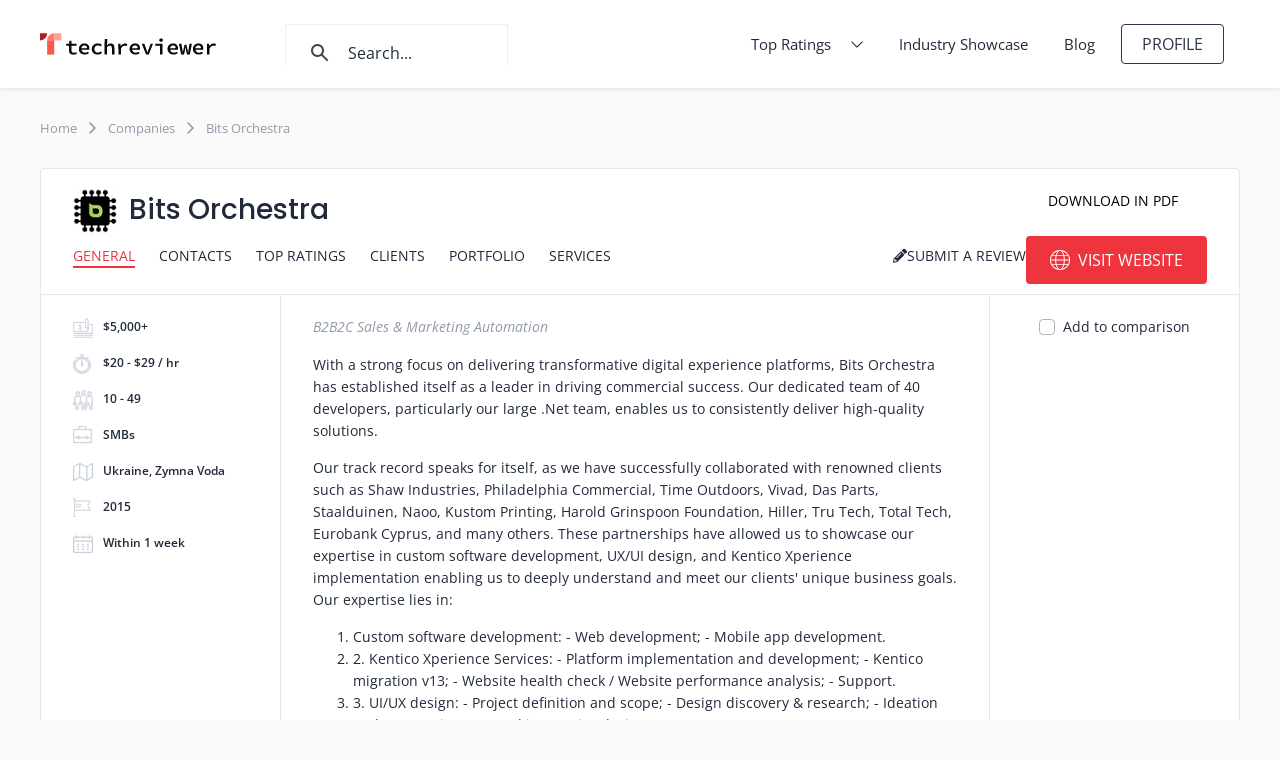

--- FILE ---
content_type: text/html; charset=utf-8
request_url: https://techreviewer.co/companies/bits-orchestra/portfolio_modal
body_size: 5780
content:
<!DOCTYPE html><html lang="en-US"><head><link href="https://cse.google.com" rel="preconnect" /><link href="https://fonts.gstatic.com" rel="preconnect" /><script>(function (w, d, s, l, i) {
  w[l] = w[l] || [];
  w[l].push({
    'gtm.start':
      new Date().getTime(), event: 'gtm.js'
  });
  var f = d.getElementsByTagName(s)[0],
    j = d.createElement(s), dl = l != 'dataLayer' ? '&l=' + l : '';
  j.async = true;
  j.src =
    'https://www.googletagmanager.com/gtm.js?id=' + i + dl;
  f.parentNode.insertBefore(j, f);
})(window, document, 'script', 'dataLayer', 'GTM-M6ZPXMK');</script><link rel="preload" href="https://assets.techreviewer.co/packs/css/application-21f0ff25.css" as="style" type="text/css"><link rel="preload" href="https://assets.techreviewer.co/packs/js/application-d7fdcac90f80fe7bb9c0.js" as="script" type="text/javascript"><meta content="index, follow" name="robots" /><meta content="text/html; charset=UTF-8" http-equiv="Content-Type" /><meta content="width=device-width, initial-scale=1.0, user-scalable=yes" name="viewport" /><title>Techreviewer</title><meta name="csrf-param" content="authenticity_token" />
<meta name="csrf-token" content="yNZK1JwTN/Yxu+TV1Sy7P0AG+Ncl/BRrYYmvcZme69fEEd0BKsfOyjrPXL8OyhiQMQwQp7Fmq+l+/oodWqJaow==" /><meta name="csp-nonce" /><link rel="shortcut icon" type="image/x-icon" href="https://assets.techreviewer.co/packs/media/images/favicon-f9ffd7fc1e650ee3a3d4053ccbf79fb6.png" /><link rel="apple-touch-icon" type="image/x-icon" href="https://assets.techreviewer.co/packs/media/images/mb-icon-e2efccf0fb977248bf8c42dae28118c6.gif" /><link rel="stylesheet" media="all" href="https://assets.techreviewer.co/packs/css/application-21f0ff25.css" /></head><body itemscope="" itemtype="https://schema.org/WebPage"><noscript><iframe height="0" src="https://www.googletagmanager.com/ns.html?id=GTM-M6ZPXMK" style="display:none;visibility:hidden" width="0"></iframe></noscript><div data-google-api-key="AIzaSyBBXUwkT3FF_WYIIVEPrhQk64bKzXbn4H0" id="js-data"></div><div class="page-wrapper"><div class="page-header no-print" data-animation="default" data-collapse="small" data-duration="400" data-w-id="3e665832-e661-9678-7e97-efacb32f4091" role="banner"><div class="wrapper page-header__wrapper"><a aria-current="page" class="brand pl-0" href="/"><img alt="Techreviewer" class="logo-icon menu" height="28" itemprop="image" src="https://assets.techreviewer.co/packs/media/images/techreviewer-logo-199d296ffe2878630a38df528424689d.svg" width="176" /></a><div class="mobile-search-toggle search-icon"></div><div class="mobile-close-search close-search-icon"></div><div class="search-block"><div autoCompleteMaxPromotions="5" class="gcse-searchbox-only" data-resultsUrl="/search" enableAutoComplete="true"></div></div><ul class="header-nav"><li class="header-nav__item"><details class="header-nav__drop"><summary class="header-nav__drop-button"><span class="header-nav__drop-opener"><a class="header-nav__link" href="/all-ratings">Top Ratings</a><svg class="header-nav__link-icon" width="12px" height="7px"><use xlink:href="/assets/icons/sprite-68ddd98d39e68755926210d2b6d8b8355006acda7e70adf070dd56e476be5923.svg#shevron-down"></use></svg></span></summary><div class="header-nav__drop-content"><ul class="header-subnav"><li class="header-subnav__item"><details class="header-subnav__drop"><summary class="header-subnav__drop-button"><span class="header-subnav__drop-opener"><svg class="header-subnav__item-icon" width="7px" height="12px"><use xlink:href="/assets/icons/sprite-68ddd98d39e68755926210d2b6d8b8355006acda7e70adf070dd56e476be5923.svg#shevron-left"></use></svg><a class="header-subnav__link" href="https://techreviewer.co/top-software-development-companies">Software Development</a></span></summary><div class="header-subnav__drop-content"><div class="header-subnav__drop-container"><div class="header-subnav__drop-column"><div class="header-subnav__drop-title">Technologies</div><ul class="header-subnav__drop-list"><li class="header-subnav__drop-item"><a class="header-subnav__drop-link" href="https://techreviewer.co/top-net-developers">.NET Developers</a></li><li class="header-subnav__drop-item"><a class="header-subnav__drop-link" href="https://techreviewer.co/top-python-and-django-developers">Python and Django Developers</a></li><li class="header-subnav__drop-item"><a class="header-subnav__drop-link" href="https://techreviewer.co/java-developers">Java Developers</a></li><li class="header-subnav__drop-item"><a class="header-subnav__drop-link" href="https://techreviewer.co/unity-developers">Unity Developers</a></li><li class="header-subnav__drop-item"><a class="header-subnav__drop-link" href="https://techreviewer.co/laravel">Laravel Developers</a></li><li class="header-subnav__drop-item"><a class="header-subnav__drop-link" href="https://techreviewer.co/javascript">JavaScript Developers</a></li></ul></div><div class="header-subnav__drop-column"><div class="header-subnav__drop-title">Solution Type</div><ul class="header-subnav__drop-list"><li class="header-subnav__drop-item"><a class="header-subnav__drop-link" href="https://techreviewer.co/top-software-development-companies/enterprise-software">Enterprise</a></li><li class="header-subnav__drop-item"><a class="header-subnav__drop-link" href="https://techreviewer.co/top-software-development-companies-for-startups">Startups</a></li></ul></div><div class="header-subnav__drop-column"><div class="header-subnav__drop-title">Location</div><ul class="header-subnav__drop-list"><li class="header-subnav__drop-item"><a class="header-subnav__drop-link" href="https://techreviewer.co/top-software-development-companies-in-usa">Unites States</a></li><li class="header-subnav__drop-item"><a class="header-subnav__drop-link" href="https://techreviewer.co/top-software-development-companies/australia">Australia</a></li><li class="header-subnav__drop-item"><a class="header-subnav__drop-link" href="https://techreviewer.co/top-software-development-companies/canada">Canada</a></li><li class="header-subnav__drop-item"><a class="header-subnav__drop-link" href="https://techreviewer.co/top-software-development-companies/germany">Germany</a></li><li class="header-subnav__drop-item"><a class="header-subnav__drop-link" href="https://techreviewer.co/top-software-development-companies/netherlands">Netherlands</a></li><li class="header-subnav__drop-item"><a class="header-subnav__drop-link" href="https://techreviewer.co/top-software-development-companies/poland">Poland</a></li><li class="header-subnav__drop-item"><a class="header-subnav__drop-link" href="https://techreviewer.co/top-software-development-companies/uae">UAE</a></li><li class="header-subnav__drop-item"><a class="header-subnav__drop-link" href="https://techreviewer.co/ua/top-software-development-companies">Ukraine</a></li><li class="header-subnav__drop-item"><a class="header-subnav__drop-link" href="https://techreviewer.co/top-software-development-companies/united-kingdom">United Kingdom</a></li></ul></div></div></div></details></li><li class="header-subnav__item"><details class="header-subnav__drop"><summary class="header-subnav__drop-button"><span class="header-subnav__drop-opener"><svg class="header-subnav__item-icon" width="7px" height="12px"><use xlink:href="/assets/icons/sprite-68ddd98d39e68755926210d2b6d8b8355006acda7e70adf070dd56e476be5923.svg#shevron-left"></use></svg><a class="header-subnav__link" href="https://techreviewer.co/top-web-development-companies">Web Development</a></span></summary><div class="header-subnav__drop-content"><div class="header-subnav__drop-container"><div class="header-subnav__drop-column"><div class="header-subnav__drop-title">Technologies</div><ul class="header-subnav__drop-list"><li class="header-subnav__drop-item"><a class="header-subnav__drop-link" href="https://techreviewer.co/angularjs-developers">AngularJS Developers</a></li><li class="header-subnav__drop-item"><a class="header-subnav__drop-link" href="https://techreviewer.co/top-node-js-development-companies">Node.js Developers</a></li><li class="header-subnav__drop-item"><a class="header-subnav__drop-link" href="https://techreviewer.co/top-php-developers">PHP Developers</a></li><li class="header-subnav__drop-item"><a class="header-subnav__drop-link" href="https://techreviewer.co/reactjs">React Developers</a></li><li class="header-subnav__drop-item"><a class="header-subnav__drop-link" href="https://techreviewer.co/top-ruby-on-rails-companies">Ruby on Rails Companies</a></li><li class="header-subnav__drop-item"><a class="header-subnav__drop-link" href="https://techreviewer.co/vue-js">Vue.js Developers</a></li></ul></div><div class="header-subnav__drop-column"><div class="header-subnav__drop-title">CMS</div><ul class="header-subnav__drop-list"><li class="header-subnav__drop-item"><a class="header-subnav__drop-link" href="https://techreviewer.co/drupal-developers">Drupal Developers</a></li><li class="header-subnav__drop-item"><a class="header-subnav__drop-link" href="https://techreviewer.co/webflow">Webflow Developers</a></li><li class="header-subnav__drop-item"><a class="header-subnav__drop-link" href="https://techreviewer.co/wix">Wix Developers</a></li><li class="header-subnav__drop-item"><a class="header-subnav__drop-link" href="https://techreviewer.co/top-wordpress-developers">WordPress Developers</a></li></ul></div><div class="header-subnav__drop-column"><div class="header-subnav__drop-title">Location</div><ul class="header-subnav__drop-list"><li class="header-subnav__drop-item"><a class="header-subnav__drop-link" href=" https://techreviewer.co/us/top-web-development-companies">Unites States</a></li><li class="header-subnav__drop-item"><a class="header-subnav__drop-link" href="https://techreviewer.co/top-web-development-companies/australia">Australia</a></li><li class="header-subnav__drop-item"><a class="header-subnav__drop-link" href="https://techreviewer.co/top-web-development-companies/canada">Canada</a></li><li class="header-subnav__drop-item"><a class="header-subnav__drop-link" href="https://techreviewer.co/top-web-development-companies/germany">Germany</a></li><li class="header-subnav__drop-item"><a class="header-subnav__drop-link" href="https://techreviewer.co/top-web-development-companies/netherlands">Netherlands</a></li><li class="header-subnav__drop-item"><a class="header-subnav__drop-link" href="https://techreviewer.co/top-web-development-companies/poland">Poland</a></li><li class="header-subnav__drop-item"><a class="header-subnav__drop-link" href="https://techreviewer.co/top-web-development-companies/singapore">Singapore</a></li><li class="header-subnav__drop-item"><a class="header-subnav__drop-link" href="https://techreviewer.co/top-web-development-companies/uae">UAE</a></li><li class="header-subnav__drop-item"><a class="header-subnav__drop-link" href="https://techreviewer.co/top-web-development-companies/ukraine">Ukraine</a></li><li class="header-subnav__drop-item"><a class="header-subnav__drop-link" href="https://techreviewer.co/top-web-development-companies/united-kingdom">United Kingdom</a></li><li class="header-subnav__drop-item"><a class="header-subnav__drop-link" href="https://techreviewer.co/top-web-development-companies/vietnam">Vietnam</a></li></ul></div></div></div></details></li><li class="header-subnav__item"><details class="header-subnav__drop"><summary class="header-subnav__drop-button"><span class="header-subnav__drop-opener"><svg class="header-subnav__item-icon" width="7px" height="12px"><use xlink:href="/assets/icons/sprite-68ddd98d39e68755926210d2b6d8b8355006acda7e70adf070dd56e476be5923.svg#shevron-left"></use></svg><a class="header-subnav__link" href="https://techreviewer.co/top-ecommerce-development-companies">eCommerce Development</a></span></summary><div class="header-subnav__drop-content"><div class="header-subnav__drop-container"><div class="header-subnav__drop-column"><div class="header-subnav__drop-title">CMS</div><ul class="header-subnav__drop-list"><li class="header-subnav__drop-item"><a class="header-subnav__drop-link" href="https://techreviewer.co/top-shopify-developers">Shopify Developers</a></li><li class="header-subnav__drop-item"><a class="header-subnav__drop-link" href="https://techreviewer.co/top-magento-development-companies">Magento Developers</a></li><li class="header-subnav__drop-item"><a class="header-subnav__drop-link" href="https://techreviewer.co/bigcommerce-developers">BigCommerce Developers</a></li><li class="header-subnav__drop-item"><a class="header-subnav__drop-link" href="https://techreviewer.co/woocommerce-developers">WooCommerce Developers</a></li></ul></div><div class="header-subnav__drop-column"><div class="header-subnav__drop-title">Location</div><ul class="header-subnav__drop-list"><li class="header-subnav__drop-item"><a class="header-subnav__drop-link" href="https://techreviewer.co/top-ecommerce-development-companies/united-states">Unites States</a></li><li class="header-subnav__drop-item"><a class="header-subnav__drop-link" href="https://techreviewer.co/top-ecommerce-development-companies/australia">Australia</a></li><li class="header-subnav__drop-item"><a class="header-subnav__drop-link" href="https://techreviewer.co/top-ecommerce-development-companies/canada">Canada</a></li><li class="header-subnav__drop-item"><a class="header-subnav__drop-link" href="https://techreviewer.co/top-ecommerce-development-companies/uae">UAE</a></li><li class="header-subnav__drop-item"><a class="header-subnav__drop-link" href="https://techreviewer.co/top-ecommerce-development-companies/united-kingdom">United Kingdom</a></li></ul></div></div></div></details></li><li class="header-subnav__item"><details class="header-subnav__drop"><summary class="header-subnav__drop-button"><span class="header-subnav__drop-opener"><svg class="header-subnav__item-icon" width="7px" height="12px"><use xlink:href="/assets/icons/sprite-68ddd98d39e68755926210d2b6d8b8355006acda7e70adf070dd56e476be5923.svg#shevron-left"></use></svg><a class="header-subnav__link" href="https://techreviewer.co/top-it-services-companies">IT Services</a></span></summary><div class="header-subnav__drop-content"><div class="header-subnav__drop-container"><div class="header-subnav__drop-column"><div class="header-subnav__drop-title">Service Line</div><ul class="header-subnav__drop-list"><li class="header-subnav__drop-item"><a class="header-subnav__drop-link" href="https://techreviewer.co/msp">Managed IT Service Providers</a></li><li class="header-subnav__drop-item"><a class="header-subnav__drop-link" href="https://techreviewer.co/top-cloud-consulting-companies">Cloud Consulting Companies</a></li><li class="header-subnav__drop-item"><a class="header-subnav__drop-link" href="https://techreviewer.co/top-cybersecurity-companies">Cybersecurity Companies</a></li><li class="header-subnav__drop-item"><a class="header-subnav__drop-link" href="https://techreviewer.co/devops-companies">DevOps Consulting Companies</a></li><li class="header-subnav__drop-item"><a class="header-subnav__drop-link" href="https://techreviewer.co/chatbot-companies">Chatbot Development Companies</a></li></ul></div><div class="header-subnav__drop-column"><div class="header-subnav__drop-title">Location</div><ul class="header-subnav__drop-list"><li class="header-subnav__drop-item"><a class="header-subnav__drop-link" href="https://techreviewer.co/top-it-services-companies/usa">Unites States</a></li><li class="header-subnav__drop-item"><a class="header-subnav__drop-link" href="https://techreviewer.co/top-it-services-companies/uk">United Kingdom</a></li><li class="header-subnav__drop-item"><a class="header-subnav__drop-link" href="https://techreviewer.co/top-it-services-companies/uk/london">London</a></li><li class="header-subnav__drop-item"><a class="header-subnav__drop-link" href="https://techreviewer.co/top-it-companies-in-dubai">Dubai</a></li></ul></div></div></div></details></li><li class="header-subnav__item"><details class="header-subnav__drop"><summary class="header-subnav__drop-button"><span class="header-subnav__drop-opener"><svg class="header-subnav__item-icon" width="7px" height="12px"><use xlink:href="/assets/icons/sprite-68ddd98d39e68755926210d2b6d8b8355006acda7e70adf070dd56e476be5923.svg#shevron-left"></use></svg><a class="header-subnav__link" href="https://techreviewer.co/top-mobile-development-companies">Mobile Development</a></span></summary><div class="header-subnav__drop-content"><div class="header-subnav__drop-container"><div class="header-subnav__drop-column"><div class="header-subnav__drop-title">Platform</div><ul class="header-subnav__drop-list"><li class="header-subnav__drop-item"><a class="header-subnav__drop-link" href="https://techreviewer.co/top-ios-app-development-companies">iOS Developers</a></li><li class="header-subnav__drop-item"><a class="header-subnav__drop-link" href="https://techreviewer.co/top-android-app-development-companies">Android Developers</a></li><li class="header-subnav__drop-item"><a class="header-subnav__drop-link" href="https://techreviewer.co/top-cross-platform-app-developers">Cross Platform Developers</a></li><li class="header-subnav__drop-item"><a class="header-subnav__drop-link" href="https://techreviewer.co/app-developers/wearable">Wearable App Developers</a></li></ul></div><div class="header-subnav__drop-column"><div class="header-subnav__drop-title">Frameworks</div><ul class="header-subnav__drop-list"><li class="header-subnav__drop-item"><a class="header-subnav__drop-link" href="https://techreviewer.co/react-native">React Native Developers</a></li><li class="header-subnav__drop-item"><a class="header-subnav__drop-link" href="https://techreviewer.co/app-developers/flutter">Flutter Developers</a></li><li class="header-subnav__drop-item"><a class="header-subnav__drop-link" href="https://techreviewer.co/swift">Swift Developers</a></li><li class="header-subnav__drop-item"><a class="header-subnav__drop-link" href="https://techreviewer.co/app-developers/xamarin">Xamarin Developers</a></li></ul></div><div class="header-subnav__drop-column"><div class="header-subnav__drop-title">Location</div><ul class="header-subnav__drop-list"><li class="header-subnav__drop-item"><a class="header-subnav__drop-link" href="https://techreviewer.co/us/app-developers">Unites States</a></li><li class="header-subnav__drop-item"><a class="header-subnav__drop-link" href="https://techreviewer.co/app-developers/australia">Australia</a></li><li class="header-subnav__drop-item"><a class="header-subnav__drop-link" href="https://techreviewer.co/app-developers/canada">Canada</a></li><li class="header-subnav__drop-item"><a class="header-subnav__drop-link" href="https://techreviewer.co/app-developers/germany">Germany</a></li><li class="header-subnav__drop-item"><a class="header-subnav__drop-link" href="https://techreviewer.co/app-developers/netherlands">Netherlands</a></li><li class="header-subnav__drop-item"><a class="header-subnav__drop-link" href="https://techreviewer.co/app-developers/poland">Poland</a></li><li class="header-subnav__drop-item"><a class="header-subnav__drop-link" href="https://techreviewer.co/app-developers/singapore">Singapore</a></li><li class="header-subnav__drop-item"><a class="header-subnav__drop-link" href="https://techreviewer.co/app-developers/uae">UAE</a></li><li class="header-subnav__drop-item"><a class="header-subnav__drop-link" href="https://techreviewer.co/app-developers/ukraine">Ukraine</a></li><li class="header-subnav__drop-item"><a class="header-subnav__drop-link" href="https://techreviewer.co/app-developers/united-kingdom">United Kingdom</a></li><li class="header-subnav__drop-item"><a class="header-subnav__drop-link" href="https://techreviewer.co/app-developers/vietnam">Vietnam</a></li></ul></div></div></div></details></li><li class="header-subnav__item"><details class="header-subnav__drop"><summary class="header-subnav__drop-button"><span class="header-subnav__drop-opener"><svg class="header-subnav__item-icon" width="7px" height="12px"><use xlink:href="/assets/icons/sprite-68ddd98d39e68755926210d2b6d8b8355006acda7e70adf070dd56e476be5923.svg#shevron-left"></use></svg><a class="header-subnav__link" href="https://techreviewer.co/top-web-design-companies">Design</a></span></summary><div class="header-subnav__drop-content"><div class="header-subnav__drop-container"><div class="header-subnav__drop-column"><div class="header-subnav__drop-title">Service Line</div><ul class="header-subnav__drop-list"><li class="header-subnav__drop-item"><a class="header-subnav__drop-link" href="https://techreviewer.co/top-web-design-companies/graphic-design">Graphic Design Companies</a></li><li class="header-subnav__drop-item"><a class="header-subnav__drop-link" href="https://techreviewer.co/top-web-design-companies/logo-design">Logo Design Companies</a></li><li class="header-subnav__drop-item"><a class="header-subnav__drop-link" href="https://techreviewer.co/3d-modeling">3D Modeling Companies</a></li><li class="header-subnav__drop-item"><a class="header-subnav__drop-link" href="https://techreviewer.co/top-web-design-companies/small-business">Web Design for Small Business</a></li></ul></div><div class="header-subnav__drop-column"><div class="header-subnav__drop-title">Location</div><ul class="header-subnav__drop-list"><li class="header-subnav__drop-item"><a class="header-subnav__drop-link" href="https://techreviewer.co/top-web-design-companies/united-states">United States</a></li><li class="header-subnav__drop-item"><a class="header-subnav__drop-link" href="https://techreviewer.co/top-web-design-companies/canada">Canada</a></li><li class="header-subnav__drop-item"><a class="header-subnav__drop-link" href="https://techreviewer.co/top-web-design-companies/chicago">Chicago</a></li><li class="header-subnav__drop-item"><a class="header-subnav__drop-link" href="https://techreviewer.co/top-web-design-companies/denver">Denver</a></li><li class="header-subnav__drop-item"><a class="header-subnav__drop-link" href="https://techreviewer.co/top-web-design-companies/minneapolis">Minneapolis</a></li><li class="header-subnav__drop-item"><a class="header-subnav__drop-link" href="https://techreviewer.co/top-web-design-companies/sacramento">Sacramento</a></li><li class="header-subnav__drop-item"><a class="header-subnav__drop-link" href="https://techreviewer.co/top-web-design-companies/san-diego">San Diego</a></li><li class="header-subnav__drop-item"><a class="header-subnav__drop-link" href="https://techreviewer.co/top-web-design-companies-in-toronto">Toronto</a></li></ul></div></div></div></details></li><li class="header-subnav__item"><details class="header-subnav__drop"><summary class="header-subnav__drop-button"><span class="header-subnav__drop-opener"><svg class="header-subnav__item-icon" width="7px" height="12px"><use xlink:href="/assets/icons/sprite-68ddd98d39e68755926210d2b6d8b8355006acda7e70adf070dd56e476be5923.svg#shevron-left"></use></svg><a class="header-subnav__link" href="https://techreviewer.co/top-artificial-intelligence-companies">Artificial Intelligence</a></span></summary><div class="header-subnav__drop-content"><div class="header-subnav__drop-container"><div class="header-subnav__drop-column"><div class="header-subnav__drop-title">Service Line</div><ul class="header-subnav__drop-list"><li class="header-subnav__drop-item"><a class="header-subnav__drop-link" href="https://techreviewer.co/top-big-data-analytics-companies">Data Analytics Companies</a></li><li class="header-subnav__drop-item"><a class="header-subnav__drop-link" href="https://techreviewer.co/top-machine-learning-companies">Machine Learning Companies</a></li><li class="header-subnav__drop-item"><a class="header-subnav__drop-link" href="https://techreviewer.co/top-robotics-companies">Robotics Companies</a></li></ul></div></div></div></details></li><li class="header-subnav__item"><details class="header-subnav__drop"><summary class="header-subnav__drop-button"><span class="header-subnav__drop-opener"><svg class="header-subnav__item-icon" width="7px" height="12px"><use xlink:href="/assets/icons/sprite-68ddd98d39e68755926210d2b6d8b8355006acda7e70adf070dd56e476be5923.svg#shevron-left"></use></svg><a class="header-subnav__link" href="https://techreviewer.co/top-blockchain-development-companies">Blockchain</a></span></summary><div class="header-subnav__drop-content"><div class="header-subnav__drop-container"><div class="header-subnav__drop-column"><div class="header-subnav__drop-title">Location</div><ul class="header-subnav__drop-list"><li class="header-subnav__drop-item"><a class="header-subnav__drop-link" href="https://techreviewer.co/top-blockchain-development-companies/united-states">Unites States</a></li><li class="header-subnav__drop-item"><a class="header-subnav__drop-link" href="https://techreviewer.co/top-blockchain-development-companies/australia">Australia</a></li><li class="header-subnav__drop-item"><a class="header-subnav__drop-link" href="https://techreviewer.co/top-blockchain-development-companies/ukraine">Ukraine</a></li></ul></div></div></div></details></li><li class="header-subnav__item"><details class="header-subnav__drop"><summary class="header-subnav__drop-button"><span class="header-subnav__drop-opener"><svg class="header-subnav__item-icon" width="7px" height="12px"><use xlink:href="/assets/icons/sprite-68ddd98d39e68755926210d2b6d8b8355006acda7e70adf070dd56e476be5923.svg#shevron-left"></use></svg><a class="header-subnav__link" href="https://techreviewer.co/top-iot-development-companies">IoT Development</a></span></summary><div class="header-subnav__drop-content"><div class="header-subnav__drop-container"><div class="header-subnav__drop-column"><div class="header-subnav__drop-title">Location</div><ul class="header-subnav__drop-list"><li class="header-subnav__drop-item"><a class="header-subnav__drop-link" href="https://techreviewer.co/top-iot-development-companies/united-states">Unites States</a></li><li class="header-subnav__drop-item"><a class="header-subnav__drop-link" href="https://techreviewer.co/top-iot-development-companies/united-kingdom">United Kingdom</a></li><li class="header-subnav__drop-item"><a class="header-subnav__drop-link" href="https://techreviewer.co/top-iot-development-companies/united-states/california">California</a></li><li class="header-subnav__drop-item"><a class="header-subnav__drop-link" href="https://techreviewer.co/top-iot-development-companies/united-states/illinois">Illinois</a></li><li class="header-subnav__drop-item"><a class="header-subnav__drop-link" href="https://techreviewer.co/top-iot-development-companies/united-kingdom/london">London</a></li><li class="header-subnav__drop-item"><a class="header-subnav__drop-link" href="https://techreviewer.co/top-iot-development-companies/united-states/new-york">New York</a></li></ul></div></div></div></details></li><li class="header-subnav__item"><details class="header-subnav__drop"><summary class="header-subnav__drop-button"><span class="header-subnav__drop-opener"><svg class="header-subnav__item-icon" width="7px" height="12px"><use xlink:href="/assets/icons/sprite-68ddd98d39e68755926210d2b6d8b8355006acda7e70adf070dd56e476be5923.svg#shevron-left"></use></svg><a class="header-subnav__link" href="https://techreviewer.co/top-game-development-companies">Game Development</a></span></summary><div class="header-subnav__drop-content"><div class="header-subnav__drop-container"><div class="header-subnav__drop-column"><div class="header-subnav__drop-title">Location</div><ul class="header-subnav__drop-list"><li class="header-subnav__drop-item"><a class="header-subnav__drop-link" href="https://techreviewer.co/top-game-development-companies/united-states">Unites States</a></li><li class="header-subnav__drop-item"><a class="header-subnav__drop-link" href="https://techreviewer.co/top-game-development-companies/canada">Canada</a></li><li class="header-subnav__drop-item"><a class="header-subnav__drop-link" href="https://techreviewer.co/top-game-development-companies/chicago">Chicago</a></li><li class="header-subnav__drop-item"><a class="header-subnav__drop-link" href="https://techreviewer.co/top-game-development-companies/california">California</a></li><li class="header-subnav__drop-item"><a class="header-subnav__drop-link" href="https://techreviewer.co/top-game-development-companies/florida">Florida</a></li><li class="header-subnav__drop-item"><a class="header-subnav__drop-link" href="https://techreviewer.co/top-game-development-companies/los-angeles">Los Angeles</a></li><li class="header-subnav__drop-item"><a class="header-subnav__drop-link" href="https://techreviewer.co/top-game-development-companies/new-york">New York</a></li><li class="header-subnav__drop-item"><a class="header-subnav__drop-link" href="https://techreviewer.co/top-game-development-companies/north-carolina">North Carolina</a></li><li class="header-subnav__drop-item"><a class="header-subnav__drop-link" href="https://techreviewer.co/top-game-development-companies/san-francisco">San Francisco</a></li><li class="header-subnav__drop-item"><a class="header-subnav__drop-link" href="https://techreviewer.co/top-game-development-companies/seattle">Seattle</a></li><li class="header-subnav__drop-item"><a class="header-subnav__drop-link" href="https://techreviewer.co/top-game-development-companies/texas">Texas</a></li></ul></div></div></div></details></li><li class="header-subnav__item"><a class="header-subnav__link" href="https://techreviewer.co/top-qa-and-testing-companies">QA and Software Testing</a></li><li class="header-subnav__item"><a class="header-subnav__link" href="https://techreviewer.co/top-vr-and-ar-companies">VR &amp; AR Development</a></li></ul></div></details></li><li class="header-nav__item"><a class="header-nav__link" href="/case-studies">Industry Showcase</a></li><li class="header-nav__item"><a class="header-nav__link" href="/blog">Blog</a></li><li class="header-nav__item"><a aria-current="page" class="button small ghost-bg login w-button w--current" href="/users/sign_in">Profile</a></li></ul><nav class="mobile-nav"><button aria-controls="collapseExample" aria-expanded="false" class="mobile-nav__toggler collapsed" data-target="#collapseExample" data-toggle="collapse" type="button"><span class="mobile-nav__toggler-indicator"></span></button><div class="collapse mobile-nav__dropdown" id="collapseExample"><div class="mobile-nav__content"><div class="mobile-nav__content-holder"><a class="mobile-nav__item" href="/case-studies">Industry Showcase</a><div class="mobile-nav__drop-1"><details class="mobile-nav__drop-1-content"><summary class="mobile-nav__drop-1-opener"><span class="mobile-nav__drop-n-opener-icon"><svg class="" width="20px" height="20px"><use xlink:href="/assets/icons/sprite-68ddd98d39e68755926210d2b6d8b8355006acda7e70adf070dd56e476be5923.svg#shevron-down"></use></svg></span></summary><ul class="mobile-nav__drop-n-list"><li class="mobile-nav__drop-2"><details class="mobile-nav__drop-2-content"><summary class="mobile-nav__drop-2-opener"><span class="mobile-nav__drop-n-opener-icon"><svg class="" width="20px" height="20px"><use xlink:href="/assets/icons/sprite-68ddd98d39e68755926210d2b6d8b8355006acda7e70adf070dd56e476be5923.svg#shevron-down"></use></svg></span></summary><div class="mobile-nav__drop-n-list"><div class="mobile-nav__drop-3"><details class="mobile-nav__drop-3-content"><summary class="mobile-nav__drop-3-opener"><span class="mobile-nav__drop-n-opener-icon"><svg class="" width="20px" height="20px"><use xlink:href="/assets/icons/sprite-68ddd98d39e68755926210d2b6d8b8355006acda7e70adf070dd56e476be5923.svg#shevron-down"></use></svg></span></summary><ul class="mobile-nav__drop-n-list"><li class="mobile-nav__drop-n-item"><a class="mobile-nav__drop-n-link" href="https://techreviewer.co/top-net-developers">.NET Developers</a></li><li class="mobile-nav__drop-n-item"><a class="mobile-nav__drop-n-link" href="https://techreviewer.co/top-python-and-django-developers">Python and Django Developers</a></li><li class="mobile-nav__drop-n-item"><a class="mobile-nav__drop-n-link" href="https://techreviewer.co/java-developers">Java Developers</a></li><li class="mobile-nav__drop-n-item"><a class="mobile-nav__drop-n-link" href="https://techreviewer.co/unity-developers">Unity Developers</a></li><li class="mobile-nav__drop-n-item"><a class="mobile-nav__drop-n-link" href="https://techreviewer.co/laravel">Laravel Developers</a></li><li class="mobile-nav__drop-n-item"><a class="mobile-nav__drop-n-link" href="https://techreviewer.co/javascript">JavaScript Developers</a></li></ul></details><div class="mobile-nav__drop-3-text"><strong class="mobile-nav__drop-n-text">Technologies</strong></div></div><div class="mobile-nav__drop-3"><details class="mobile-nav__drop-3-content"><summary class="mobile-nav__drop-3-opener"><span class="mobile-nav__drop-n-opener-icon"><svg class="" width="20px" height="20px"><use xlink:href="/assets/icons/sprite-68ddd98d39e68755926210d2b6d8b8355006acda7e70adf070dd56e476be5923.svg#shevron-down"></use></svg></span></summary><ul class="mobile-nav__drop-n-list"><li class="mobile-nav__drop-n-item"><a class="mobile-nav__drop-n-link" href="https://techreviewer.co/top-software-development-companies/enterprise-software">Enterprise</a></li><li class="mobile-nav__drop-n-item"><a class="mobile-nav__drop-n-link" href="https://techreviewer.co/top-software-development-companies-for-startups">Startups</a></li></ul></details><div class="mobile-nav__drop-3-text"><strong class="mobile-nav__drop-n-text">Solution Type</strong></div></div><div class="mobile-nav__drop-3"><details class="mobile-nav__drop-3-content"><summary class="mobile-nav__drop-3-opener"><span class="mobile-nav__drop-n-opener-icon"><svg class="" width="20px" height="20px"><use xlink:href="/assets/icons/sprite-68ddd98d39e68755926210d2b6d8b8355006acda7e70adf070dd56e476be5923.svg#shevron-down"></use></svg></span></summary><ul class="mobile-nav__drop-n-list"><li class="mobile-nav__drop-n-item"><a class="mobile-nav__drop-n-link" href="https://techreviewer.co/top-software-development-companies-in-usa">Unites States</a></li><li class="mobile-nav__drop-n-item"><a class="mobile-nav__drop-n-link" href="https://techreviewer.co/top-software-development-companies/australia">Australia</a></li><li class="mobile-nav__drop-n-item"><a class="mobile-nav__drop-n-link" href="https://techreviewer.co/top-software-development-companies/canada">Canada</a></li><li class="mobile-nav__drop-n-item"><a class="mobile-nav__drop-n-link" href="https://techreviewer.co/top-software-development-companies/germany">Germany</a></li><li class="mobile-nav__drop-n-item"><a class="mobile-nav__drop-n-link" href="https://techreviewer.co/top-software-development-companies/netherlands">Netherlands</a></li><li class="mobile-nav__drop-n-item"><a class="mobile-nav__drop-n-link" href="https://techreviewer.co/top-software-development-companies/poland">Poland</a></li><li class="mobile-nav__drop-n-item"><a class="mobile-nav__drop-n-link" href="https://techreviewer.co/top-software-development-companies/uae">UAE</a></li><li class="mobile-nav__drop-n-item"><a class="mobile-nav__drop-n-link" href="https://techreviewer.co/ua/top-software-development-companies">Ukraine</a></li><li class="mobile-nav__drop-n-item"><a class="mobile-nav__drop-n-link" href="https://techreviewer.co/top-software-development-companies/united-kingdom">United Kingdom</a></li></ul></details><div class="mobile-nav__drop-3-text"><strong class="mobile-nav__drop-n-text">Location</strong></div></div></div></details><div class="mobile-nav__drop-2-link"><a class="mobile-nav__drop-n-link" href="https://techreviewer.co/top-software-development-companies">Software Development</a></div></li><li class="mobile-nav__drop-2"><details class="mobile-nav__drop-2-content"><summary class="mobile-nav__drop-2-opener"><span class="mobile-nav__drop-n-opener-icon"><svg class="" width="20px" height="20px"><use xlink:href="/assets/icons/sprite-68ddd98d39e68755926210d2b6d8b8355006acda7e70adf070dd56e476be5923.svg#shevron-down"></use></svg></span></summary><div class="mobile-nav__drop-n-list"><div class="mobile-nav__drop-3"><details class="mobile-nav__drop-3-content"><summary class="mobile-nav__drop-3-opener"><span class="mobile-nav__drop-n-opener-icon"><svg class="" width="20px" height="20px"><use xlink:href="/assets/icons/sprite-68ddd98d39e68755926210d2b6d8b8355006acda7e70adf070dd56e476be5923.svg#shevron-down"></use></svg></span></summary><ul class="mobile-nav__drop-n-list"><li class="mobile-nav__drop-n-item"><a class="mobile-nav__drop-n-link" href="https://techreviewer.co/angularjs-developers">AngularJS Developers</a></li><li class="mobile-nav__drop-n-item"><a class="mobile-nav__drop-n-link" href="https://techreviewer.co/top-node-js-development-companies">Node.js Developers</a></li><li class="mobile-nav__drop-n-item"><a class="mobile-nav__drop-n-link" href="https://techreviewer.co/top-php-developers">PHP Developers</a></li><li class="mobile-nav__drop-n-item"><a class="mobile-nav__drop-n-link" href="https://techreviewer.co/reactjs">React Developers</a></li><li class="mobile-nav__drop-n-item"><a class="mobile-nav__drop-n-link" href="https://techreviewer.co/top-ruby-on-rails-companies">Ruby on Rails Companies</a></li><li class="mobile-nav__drop-n-item"><a class="mobile-nav__drop-n-link" href="https://techreviewer.co/vue-js">Vue.js Developers</a></li></ul></details><div class="mobile-nav__drop-3-text"><strong class="mobile-nav__drop-n-text">Technologies</strong></div></div><div class="mobile-nav__drop-3"><details class="mobile-nav__drop-3-content"><summary class="mobile-nav__drop-3-opener"><span class="mobile-nav__drop-n-opener-icon"><svg class="" width="20px" height="20px"><use xlink:href="/assets/icons/sprite-68ddd98d39e68755926210d2b6d8b8355006acda7e70adf070dd56e476be5923.svg#shevron-down"></use></svg></span></summary><ul class="mobile-nav__drop-n-list"><li class="mobile-nav__drop-n-item"><a class="mobile-nav__drop-n-link" href="https://techreviewer.co/drupal-developers">Drupal Developers</a></li><li class="mobile-nav__drop-n-item"><a class="mobile-nav__drop-n-link" href="https://techreviewer.co/webflow">Webflow Developers</a></li><li class="mobile-nav__drop-n-item"><a class="mobile-nav__drop-n-link" href="https://techreviewer.co/wix">Wix Developers</a></li><li class="mobile-nav__drop-n-item"><a class="mobile-nav__drop-n-link" href="https://techreviewer.co/top-wordpress-developers">WordPress Developers</a></li></ul></details><div class="mobile-nav__drop-3-text"><strong class="mobile-nav__drop-n-text">CMS</strong></div></div><div class="mobile-nav__drop-3"><details class="mobile-nav__drop-3-content"><summary class="mobile-nav__drop-3-opener"><span class="mobile-nav__drop-n-opener-icon"><svg class="" width="20px" height="20px"><use xlink:href="/assets/icons/sprite-68ddd98d39e68755926210d2b6d8b8355006acda7e70adf070dd56e476be5923.svg#shevron-down"></use></svg></span></summary><ul class="mobile-nav__drop-n-list"><li class="mobile-nav__drop-n-item"><a class="mobile-nav__drop-n-link" href=" https://techreviewer.co/us/top-web-development-companies">Unites States</a></li><li class="mobile-nav__drop-n-item"><a class="mobile-nav__drop-n-link" href="https://techreviewer.co/top-web-development-companies/australia">Australia</a></li><li class="mobile-nav__drop-n-item"><a class="mobile-nav__drop-n-link" href="https://techreviewer.co/top-web-development-companies/canada">Canada</a></li><li class="mobile-nav__drop-n-item"><a class="mobile-nav__drop-n-link" href="https://techreviewer.co/top-web-development-companies/germany">Germany</a></li><li class="mobile-nav__drop-n-item"><a class="mobile-nav__drop-n-link" href="https://techreviewer.co/top-web-development-companies/netherlands">Netherlands</a></li><li class="mobile-nav__drop-n-item"><a class="mobile-nav__drop-n-link" href="https://techreviewer.co/top-web-development-companies/poland">Poland</a></li><li class="mobile-nav__drop-n-item"><a class="mobile-nav__drop-n-link" href="https://techreviewer.co/top-web-development-companies/singapore">Singapore</a></li><li class="mobile-nav__drop-n-item"><a class="mobile-nav__drop-n-link" href="https://techreviewer.co/top-web-development-companies/uae">UAE</a></li><li class="mobile-nav__drop-n-item"><a class="mobile-nav__drop-n-link" href="https://techreviewer.co/top-web-development-companies/ukraine">Ukraine</a></li><li class="mobile-nav__drop-n-item"><a class="mobile-nav__drop-n-link" href="https://techreviewer.co/top-web-development-companies/united-kingdom">United Kingdom</a></li><li class="mobile-nav__drop-n-item"><a class="mobile-nav__drop-n-link" href="https://techreviewer.co/top-web-development-companies/vietnam">Vietnam</a></li></ul></details><div class="mobile-nav__drop-3-text"><strong class="mobile-nav__drop-n-text">Location</strong></div></div></div></details><div class="mobile-nav__drop-2-link"><a class="mobile-nav__drop-n-link" href="https://techreviewer.co/top-web-development-companies">Web Development</a></div></li><li class="mobile-nav__drop-2"><details class="mobile-nav__drop-2-content"><summary class="mobile-nav__drop-2-opener"><span class="mobile-nav__drop-n-opener-icon"><svg class="" width="20px" height="20px"><use xlink:href="/assets/icons/sprite-68ddd98d39e68755926210d2b6d8b8355006acda7e70adf070dd56e476be5923.svg#shevron-down"></use></svg></span></summary><div class="mobile-nav__drop-n-list"><div class="mobile-nav__drop-3"><details class="mobile-nav__drop-3-content"><summary class="mobile-nav__drop-3-opener"><span class="mobile-nav__drop-n-opener-icon"><svg class="" width="20px" height="20px"><use xlink:href="/assets/icons/sprite-68ddd98d39e68755926210d2b6d8b8355006acda7e70adf070dd56e476be5923.svg#shevron-down"></use></svg></span></summary><ul class="mobile-nav__drop-n-list"><li class="mobile-nav__drop-n-item"><a class="mobile-nav__drop-n-link" href="https://techreviewer.co/top-shopify-developers">Shopify Developers</a></li><li class="mobile-nav__drop-n-item"><a class="mobile-nav__drop-n-link" href="https://techreviewer.co/top-magento-development-companies">Magento Developers</a></li><li class="mobile-nav__drop-n-item"><a class="mobile-nav__drop-n-link" href="https://techreviewer.co/bigcommerce-developers">BigCommerce Developers</a></li><li class="mobile-nav__drop-n-item"><a class="mobile-nav__drop-n-link" href="https://techreviewer.co/woocommerce-developers">WooCommerce Developers</a></li></ul></details><div class="mobile-nav__drop-3-text"><strong class="mobile-nav__drop-n-text">CMS</strong></div></div><div class="mobile-nav__drop-3"><details class="mobile-nav__drop-3-content"><summary class="mobile-nav__drop-3-opener"><span class="mobile-nav__drop-n-opener-icon"><svg class="" width="20px" height="20px"><use xlink:href="/assets/icons/sprite-68ddd98d39e68755926210d2b6d8b8355006acda7e70adf070dd56e476be5923.svg#shevron-down"></use></svg></span></summary><ul class="mobile-nav__drop-n-list"><li class="mobile-nav__drop-n-item"><a class="mobile-nav__drop-n-link" href="https://techreviewer.co/top-ecommerce-development-companies/united-states">Unites States</a></li><li class="mobile-nav__drop-n-item"><a class="mobile-nav__drop-n-link" href="https://techreviewer.co/top-ecommerce-development-companies/australia">Australia</a></li><li class="mobile-nav__drop-n-item"><a class="mobile-nav__drop-n-link" href="https://techreviewer.co/top-ecommerce-development-companies/canada">Canada</a></li><li class="mobile-nav__drop-n-item"><a class="mobile-nav__drop-n-link" href="https://techreviewer.co/top-ecommerce-development-companies/uae">UAE</a></li><li class="mobile-nav__drop-n-item"><a class="mobile-nav__drop-n-link" href="https://techreviewer.co/top-ecommerce-development-companies/united-kingdom">United Kingdom</a></li></ul></details><div class="mobile-nav__drop-3-text"><strong class="mobile-nav__drop-n-text">Location</strong></div></div></div></details><div class="mobile-nav__drop-2-link"><a class="mobile-nav__drop-n-link" href="https://techreviewer.co/top-ecommerce-development-companies">eCommerce Development</a></div></li><li class="mobile-nav__drop-2"><details class="mobile-nav__drop-2-content"><summary class="mobile-nav__drop-2-opener"><span class="mobile-nav__drop-n-opener-icon"><svg class="" width="20px" height="20px"><use xlink:href="/assets/icons/sprite-68ddd98d39e68755926210d2b6d8b8355006acda7e70adf070dd56e476be5923.svg#shevron-down"></use></svg></span></summary><div class="mobile-nav__drop-n-list"><div class="mobile-nav__drop-3"><details class="mobile-nav__drop-3-content"><summary class="mobile-nav__drop-3-opener"><span class="mobile-nav__drop-n-opener-icon"><svg class="" width="20px" height="20px"><use xlink:href="/assets/icons/sprite-68ddd98d39e68755926210d2b6d8b8355006acda7e70adf070dd56e476be5923.svg#shevron-down"></use></svg></span></summary><ul class="mobile-nav__drop-n-list"><li class="mobile-nav__drop-n-item"><a class="mobile-nav__drop-n-link" href="https://techreviewer.co/msp">Managed IT Service Providers</a></li><li class="mobile-nav__drop-n-item"><a class="mobile-nav__drop-n-link" href="https://techreviewer.co/top-cloud-consulting-companies">Cloud Consulting Companies</a></li><li class="mobile-nav__drop-n-item"><a class="mobile-nav__drop-n-link" href="https://techreviewer.co/top-cybersecurity-companies">Cybersecurity Companies</a></li><li class="mobile-nav__drop-n-item"><a class="mobile-nav__drop-n-link" href="https://techreviewer.co/devops-companies">DevOps Consulting Companies</a></li><li class="mobile-nav__drop-n-item"><a class="mobile-nav__drop-n-link" href="https://techreviewer.co/chatbot-companies">Chatbot Development Companies</a></li></ul></details><div class="mobile-nav__drop-3-text"><strong class="mobile-nav__drop-n-text">Service Line</strong></div></div><div class="mobile-nav__drop-3"><details class="mobile-nav__drop-3-content"><summary class="mobile-nav__drop-3-opener"><span class="mobile-nav__drop-n-opener-icon"><svg class="" width="20px" height="20px"><use xlink:href="/assets/icons/sprite-68ddd98d39e68755926210d2b6d8b8355006acda7e70adf070dd56e476be5923.svg#shevron-down"></use></svg></span></summary><ul class="mobile-nav__drop-n-list"><li class="mobile-nav__drop-n-item"><a class="mobile-nav__drop-n-link" href="https://techreviewer.co/top-it-services-companies/usa">Unites States</a></li><li class="mobile-nav__drop-n-item"><a class="mobile-nav__drop-n-link" href="https://techreviewer.co/top-it-services-companies/uk">United Kingdom</a></li><li class="mobile-nav__drop-n-item"><a class="mobile-nav__drop-n-link" href="https://techreviewer.co/top-it-services-companies/uk/london">London</a></li><li class="mobile-nav__drop-n-item"><a class="mobile-nav__drop-n-link" href="https://techreviewer.co/top-it-companies-in-dubai">Dubai</a></li></ul></details><div class="mobile-nav__drop-3-text"><strong class="mobile-nav__drop-n-text">Location</strong></div></div></div></details><div class="mobile-nav__drop-2-link"><a class="mobile-nav__drop-n-link" href="https://techreviewer.co/top-it-services-companies">IT Services</a></div></li><li class="mobile-nav__drop-2"><details class="mobile-nav__drop-2-content"><summary class="mobile-nav__drop-2-opener"><span class="mobile-nav__drop-n-opener-icon"><svg class="" width="20px" height="20px"><use xlink:href="/assets/icons/sprite-68ddd98d39e68755926210d2b6d8b8355006acda7e70adf070dd56e476be5923.svg#shevron-down"></use></svg></span></summary><div class="mobile-nav__drop-n-list"><div class="mobile-nav__drop-3"><details class="mobile-nav__drop-3-content"><summary class="mobile-nav__drop-3-opener"><span class="mobile-nav__drop-n-opener-icon"><svg class="" width="20px" height="20px"><use xlink:href="/assets/icons/sprite-68ddd98d39e68755926210d2b6d8b8355006acda7e70adf070dd56e476be5923.svg#shevron-down"></use></svg></span></summary><ul class="mobile-nav__drop-n-list"><li class="mobile-nav__drop-n-item"><a class="mobile-nav__drop-n-link" href="https://techreviewer.co/top-ios-app-development-companies">iOS Developers</a></li><li class="mobile-nav__drop-n-item"><a class="mobile-nav__drop-n-link" href="https://techreviewer.co/top-android-app-development-companies">Android Developers</a></li><li class="mobile-nav__drop-n-item"><a class="mobile-nav__drop-n-link" href="https://techreviewer.co/top-cross-platform-app-developers">Cross Platform Developers</a></li><li class="mobile-nav__drop-n-item"><a class="mobile-nav__drop-n-link" href="https://techreviewer.co/app-developers/wearable">Wearable App Developers</a></li></ul></details><div class="mobile-nav__drop-3-text"><strong class="mobile-nav__drop-n-text">Platform</strong></div></div><div class="mobile-nav__drop-3"><details class="mobile-nav__drop-3-content"><summary class="mobile-nav__drop-3-opener"><span class="mobile-nav__drop-n-opener-icon"><svg class="" width="20px" height="20px"><use xlink:href="/assets/icons/sprite-68ddd98d39e68755926210d2b6d8b8355006acda7e70adf070dd56e476be5923.svg#shevron-down"></use></svg></span></summary><ul class="mobile-nav__drop-n-list"><li class="mobile-nav__drop-n-item"><a class="mobile-nav__drop-n-link" href="https://techreviewer.co/react-native">React Native Developers</a></li><li class="mobile-nav__drop-n-item"><a class="mobile-nav__drop-n-link" href="https://techreviewer.co/app-developers/flutter">Flutter Developers</a></li><li class="mobile-nav__drop-n-item"><a class="mobile-nav__drop-n-link" href="https://techreviewer.co/swift">Swift Developers</a></li><li class="mobile-nav__drop-n-item"><a class="mobile-nav__drop-n-link" href="https://techreviewer.co/app-developers/xamarin">Xamarin Developers</a></li></ul></details><div class="mobile-nav__drop-3-text"><strong class="mobile-nav__drop-n-text">Frameworks</strong></div></div><div class="mobile-nav__drop-3"><details class="mobile-nav__drop-3-content"><summary class="mobile-nav__drop-3-opener"><span class="mobile-nav__drop-n-opener-icon"><svg class="" width="20px" height="20px"><use xlink:href="/assets/icons/sprite-68ddd98d39e68755926210d2b6d8b8355006acda7e70adf070dd56e476be5923.svg#shevron-down"></use></svg></span></summary><ul class="mobile-nav__drop-n-list"><li class="mobile-nav__drop-n-item"><a class="mobile-nav__drop-n-link" href="https://techreviewer.co/us/app-developers">Unites States</a></li><li class="mobile-nav__drop-n-item"><a class="mobile-nav__drop-n-link" href="https://techreviewer.co/app-developers/australia">Australia</a></li><li class="mobile-nav__drop-n-item"><a class="mobile-nav__drop-n-link" href="https://techreviewer.co/app-developers/canada">Canada</a></li><li class="mobile-nav__drop-n-item"><a class="mobile-nav__drop-n-link" href="https://techreviewer.co/app-developers/germany">Germany</a></li><li class="mobile-nav__drop-n-item"><a class="mobile-nav__drop-n-link" href="https://techreviewer.co/app-developers/netherlands">Netherlands</a></li><li class="mobile-nav__drop-n-item"><a class="mobile-nav__drop-n-link" href="https://techreviewer.co/app-developers/poland">Poland</a></li><li class="mobile-nav__drop-n-item"><a class="mobile-nav__drop-n-link" href="https://techreviewer.co/app-developers/singapore">Singapore</a></li><li class="mobile-nav__drop-n-item"><a class="mobile-nav__drop-n-link" href="https://techreviewer.co/app-developers/uae">UAE</a></li><li class="mobile-nav__drop-n-item"><a class="mobile-nav__drop-n-link" href="https://techreviewer.co/app-developers/ukraine">Ukraine</a></li><li class="mobile-nav__drop-n-item"><a class="mobile-nav__drop-n-link" href="https://techreviewer.co/app-developers/united-kingdom">United Kingdom</a></li><li class="mobile-nav__drop-n-item"><a class="mobile-nav__drop-n-link" href="https://techreviewer.co/app-developers/vietnam">Vietnam</a></li></ul></details><div class="mobile-nav__drop-3-text"><strong class="mobile-nav__drop-n-text">Location</strong></div></div></div></details><div class="mobile-nav__drop-2-link"><a class="mobile-nav__drop-n-link" href="https://techreviewer.co/top-mobile-development-companies">Mobile Development</a></div></li><li class="mobile-nav__drop-2"><details class="mobile-nav__drop-2-content"><summary class="mobile-nav__drop-2-opener"><span class="mobile-nav__drop-n-opener-icon"><svg class="" width="20px" height="20px"><use xlink:href="/assets/icons/sprite-68ddd98d39e68755926210d2b6d8b8355006acda7e70adf070dd56e476be5923.svg#shevron-down"></use></svg></span></summary><div class="mobile-nav__drop-n-list"><div class="mobile-nav__drop-3"><details class="mobile-nav__drop-3-content"><summary class="mobile-nav__drop-3-opener"><span class="mobile-nav__drop-n-opener-icon"><svg class="" width="20px" height="20px"><use xlink:href="/assets/icons/sprite-68ddd98d39e68755926210d2b6d8b8355006acda7e70adf070dd56e476be5923.svg#shevron-down"></use></svg></span></summary><ul class="mobile-nav__drop-n-list"><li class="mobile-nav__drop-n-item"><a class="mobile-nav__drop-n-link" href="https://techreviewer.co/top-web-design-companies/graphic-design">Graphic Design Companies</a></li><li class="mobile-nav__drop-n-item"><a class="mobile-nav__drop-n-link" href="https://techreviewer.co/top-web-design-companies/logo-design">Logo Design Companies</a></li><li class="mobile-nav__drop-n-item"><a class="mobile-nav__drop-n-link" href="https://techreviewer.co/3d-modeling">3D Modeling Companies</a></li><li class="mobile-nav__drop-n-item"><a class="mobile-nav__drop-n-link" href="https://techreviewer.co/top-web-design-companies/small-business">Web Design for Small Business</a></li></ul></details><div class="mobile-nav__drop-3-text"><strong class="mobile-nav__drop-n-text">Service Line</strong></div></div><div class="mobile-nav__drop-3"><details class="mobile-nav__drop-3-content"><summary class="mobile-nav__drop-3-opener"><span class="mobile-nav__drop-n-opener-icon"><svg class="" width="20px" height="20px"><use xlink:href="/assets/icons/sprite-68ddd98d39e68755926210d2b6d8b8355006acda7e70adf070dd56e476be5923.svg#shevron-down"></use></svg></span></summary><ul class="mobile-nav__drop-n-list"><li class="mobile-nav__drop-n-item"><a class="mobile-nav__drop-n-link" href="https://techreviewer.co/top-web-design-companies/united-states">United States</a></li><li class="mobile-nav__drop-n-item"><a class="mobile-nav__drop-n-link" href="https://techreviewer.co/top-web-design-companies/canada">Canada</a></li><li class="mobile-nav__drop-n-item"><a class="mobile-nav__drop-n-link" href="https://techreviewer.co/top-web-design-companies/chicago">Chicago</a></li><li class="mobile-nav__drop-n-item"><a class="mobile-nav__drop-n-link" href="https://techreviewer.co/top-web-design-companies/denver">Denver</a></li><li class="mobile-nav__drop-n-item"><a class="mobile-nav__drop-n-link" href="https://techreviewer.co/top-web-design-companies/minneapolis">Minneapolis</a></li><li class="mobile-nav__drop-n-item"><a class="mobile-nav__drop-n-link" href="https://techreviewer.co/top-web-design-companies/sacramento">Sacramento</a></li><li class="mobile-nav__drop-n-item"><a class="mobile-nav__drop-n-link" href="https://techreviewer.co/top-web-design-companies/san-diego">San Diego</a></li><li class="mobile-nav__drop-n-item"><a class="mobile-nav__drop-n-link" href="https://techreviewer.co/top-web-design-companies-in-toronto">Toronto</a></li></ul></details><div class="mobile-nav__drop-3-text"><strong class="mobile-nav__drop-n-text">Location</strong></div></div></div></details><div class="mobile-nav__drop-2-link"><a class="mobile-nav__drop-n-link" href="https://techreviewer.co/top-web-design-companies">Design</a></div></li><li class="mobile-nav__drop-2"><details class="mobile-nav__drop-2-content"><summary class="mobile-nav__drop-2-opener"><span class="mobile-nav__drop-n-opener-icon"><svg class="" width="20px" height="20px"><use xlink:href="/assets/icons/sprite-68ddd98d39e68755926210d2b6d8b8355006acda7e70adf070dd56e476be5923.svg#shevron-down"></use></svg></span></summary><div class="mobile-nav__drop-n-list"><div class="mobile-nav__drop-3"><details class="mobile-nav__drop-3-content"><summary class="mobile-nav__drop-3-opener"><span class="mobile-nav__drop-n-opener-icon"><svg class="" width="20px" height="20px"><use xlink:href="/assets/icons/sprite-68ddd98d39e68755926210d2b6d8b8355006acda7e70adf070dd56e476be5923.svg#shevron-down"></use></svg></span></summary><ul class="mobile-nav__drop-n-list"><li class="mobile-nav__drop-n-item"><a class="mobile-nav__drop-n-link" href="https://techreviewer.co/top-big-data-analytics-companies">Data Analytics Companies</a></li><li class="mobile-nav__drop-n-item"><a class="mobile-nav__drop-n-link" href="https://techreviewer.co/top-machine-learning-companies">Machine Learning Companies</a></li><li class="mobile-nav__drop-n-item"><a class="mobile-nav__drop-n-link" href="https://techreviewer.co/top-robotics-companies">Robotics Companies</a></li></ul></details><div class="mobile-nav__drop-3-text"><strong class="mobile-nav__drop-n-text">Service Line</strong></div></div></div></details><div class="mobile-nav__drop-2-link"><a class="mobile-nav__drop-n-link" href="https://techreviewer.co/top-artificial-intelligence-companies">Artificial Intelligence</a></div></li><li class="mobile-nav__drop-2"><details class="mobile-nav__drop-2-content"><summary class="mobile-nav__drop-2-opener"><span class="mobile-nav__drop-n-opener-icon"><svg class="" width="20px" height="20px"><use xlink:href="/assets/icons/sprite-68ddd98d39e68755926210d2b6d8b8355006acda7e70adf070dd56e476be5923.svg#shevron-down"></use></svg></span></summary><div class="mobile-nav__drop-n-list"><div class="mobile-nav__drop-3"><details class="mobile-nav__drop-3-content"><summary class="mobile-nav__drop-3-opener"><span class="mobile-nav__drop-n-opener-icon"><svg class="" width="20px" height="20px"><use xlink:href="/assets/icons/sprite-68ddd98d39e68755926210d2b6d8b8355006acda7e70adf070dd56e476be5923.svg#shevron-down"></use></svg></span></summary><ul class="mobile-nav__drop-n-list"><li class="mobile-nav__drop-n-item"><a class="mobile-nav__drop-n-link" href="https://techreviewer.co/top-blockchain-development-companies/united-states">Unites States</a></li><li class="mobile-nav__drop-n-item"><a class="mobile-nav__drop-n-link" href="https://techreviewer.co/top-blockchain-development-companies/australia">Australia</a></li><li class="mobile-nav__drop-n-item"><a class="mobile-nav__drop-n-link" href="https://techreviewer.co/top-blockchain-development-companies/ukraine">Ukraine</a></li></ul></details><div class="mobile-nav__drop-3-text"><strong class="mobile-nav__drop-n-text">Location</strong></div></div></div></details><div class="mobile-nav__drop-2-link"><a class="mobile-nav__drop-n-link" href="https://techreviewer.co/top-blockchain-development-companies">Blockchain</a></div></li><li class="mobile-nav__drop-2"><details class="mobile-nav__drop-2-content"><summary class="mobile-nav__drop-2-opener"><span class="mobile-nav__drop-n-opener-icon"><svg class="" width="20px" height="20px"><use xlink:href="/assets/icons/sprite-68ddd98d39e68755926210d2b6d8b8355006acda7e70adf070dd56e476be5923.svg#shevron-down"></use></svg></span></summary><div class="mobile-nav__drop-n-list"><div class="mobile-nav__drop-3"><details class="mobile-nav__drop-3-content"><summary class="mobile-nav__drop-3-opener"><span class="mobile-nav__drop-n-opener-icon"><svg class="" width="20px" height="20px"><use xlink:href="/assets/icons/sprite-68ddd98d39e68755926210d2b6d8b8355006acda7e70adf070dd56e476be5923.svg#shevron-down"></use></svg></span></summary><ul class="mobile-nav__drop-n-list"><li class="mobile-nav__drop-n-item"><a class="mobile-nav__drop-n-link" href="https://techreviewer.co/top-iot-development-companies/united-states">Unites States</a></li><li class="mobile-nav__drop-n-item"><a class="mobile-nav__drop-n-link" href="https://techreviewer.co/top-iot-development-companies/united-kingdom">United Kingdom</a></li><li class="mobile-nav__drop-n-item"><a class="mobile-nav__drop-n-link" href="https://techreviewer.co/top-iot-development-companies/united-states/california">California</a></li><li class="mobile-nav__drop-n-item"><a class="mobile-nav__drop-n-link" href="https://techreviewer.co/top-iot-development-companies/united-states/illinois">Illinois</a></li><li class="mobile-nav__drop-n-item"><a class="mobile-nav__drop-n-link" href="https://techreviewer.co/top-iot-development-companies/united-kingdom/london">London</a></li><li class="mobile-nav__drop-n-item"><a class="mobile-nav__drop-n-link" href="https://techreviewer.co/top-iot-development-companies/united-states/new-york">New York</a></li></ul></details><div class="mobile-nav__drop-3-text"><strong class="mobile-nav__drop-n-text">Location</strong></div></div></div></details><div class="mobile-nav__drop-2-link"><a class="mobile-nav__drop-n-link" href="https://techreviewer.co/top-iot-development-companies">IoT Development</a></div></li><li class="mobile-nav__drop-2"><details class="mobile-nav__drop-2-content"><summary class="mobile-nav__drop-2-opener"><span class="mobile-nav__drop-n-opener-icon"><svg class="" width="20px" height="20px"><use xlink:href="/assets/icons/sprite-68ddd98d39e68755926210d2b6d8b8355006acda7e70adf070dd56e476be5923.svg#shevron-down"></use></svg></span></summary><div class="mobile-nav__drop-n-list"><div class="mobile-nav__drop-3"><details class="mobile-nav__drop-3-content"><summary class="mobile-nav__drop-3-opener"><span class="mobile-nav__drop-n-opener-icon"><svg class="" width="20px" height="20px"><use xlink:href="/assets/icons/sprite-68ddd98d39e68755926210d2b6d8b8355006acda7e70adf070dd56e476be5923.svg#shevron-down"></use></svg></span></summary><ul class="mobile-nav__drop-n-list"><li class="mobile-nav__drop-n-item"><a class="mobile-nav__drop-n-link" href="https://techreviewer.co/top-game-development-companies/united-states">Unites States</a></li><li class="mobile-nav__drop-n-item"><a class="mobile-nav__drop-n-link" href="https://techreviewer.co/top-game-development-companies/canada">Canada</a></li><li class="mobile-nav__drop-n-item"><a class="mobile-nav__drop-n-link" href="https://techreviewer.co/top-game-development-companies/chicago">Chicago</a></li><li class="mobile-nav__drop-n-item"><a class="mobile-nav__drop-n-link" href="https://techreviewer.co/top-game-development-companies/california">California</a></li><li class="mobile-nav__drop-n-item"><a class="mobile-nav__drop-n-link" href="https://techreviewer.co/top-game-development-companies/florida">Florida</a></li><li class="mobile-nav__drop-n-item"><a class="mobile-nav__drop-n-link" href="https://techreviewer.co/top-game-development-companies/los-angeles">Los Angeles</a></li><li class="mobile-nav__drop-n-item"><a class="mobile-nav__drop-n-link" href="https://techreviewer.co/top-game-development-companies/new-york">New York</a></li><li class="mobile-nav__drop-n-item"><a class="mobile-nav__drop-n-link" href="https://techreviewer.co/top-game-development-companies/north-carolina">North Carolina</a></li><li class="mobile-nav__drop-n-item"><a class="mobile-nav__drop-n-link" href="https://techreviewer.co/top-game-development-companies/san-francisco">San Francisco</a></li><li class="mobile-nav__drop-n-item"><a class="mobile-nav__drop-n-link" href="https://techreviewer.co/top-game-development-companies/seattle">Seattle</a></li><li class="mobile-nav__drop-n-item"><a class="mobile-nav__drop-n-link" href="https://techreviewer.co/top-game-development-companies/texas">Texas</a></li></ul></details><div class="mobile-nav__drop-3-text"><strong class="mobile-nav__drop-n-text">Location</strong></div></div></div></details><div class="mobile-nav__drop-2-link"><a class="mobile-nav__drop-n-link" href="https://techreviewer.co/top-game-development-companies">Game Development</a></div></li><li class="mobile-nav__drop-2"><div class="mobile-nav__drop-2-link"><a class="mobile-nav__drop-n-link" href="https://techreviewer.co/top-qa-and-testing-companies">QA and Software Testing</a></div></li><li class="mobile-nav__drop-2"><div class="mobile-nav__drop-2-link"><a class="mobile-nav__drop-n-link" href="https://techreviewer.co/top-vr-and-ar-companies">VR &amp; AR Development</a></div></li></ul></details><div class="mobile-nav__drop-1-link"><a class="mobile-nav__drop-n-link" href="/all-ratings"><strong>Top Ratings</strong></a></div></div><div class="mobile-nav__drop-1"><details class="mobile-nav__drop-1-content"><summary class="mobile-nav__drop-1-opener"><span class="mobile-nav__drop-n-opener-icon"><svg class="" width="20px" height="20px"><use xlink:href="/assets/icons/sprite-68ddd98d39e68755926210d2b6d8b8355006acda7e70adf070dd56e476be5923.svg#shevron-down"></use></svg></span></summary><ul class="mobile-nav__drop-n-list"><li class="mobile-nav__drop-n-item"><a class="mobile-nav__drop-n-link" href="/blog">Blog</a></li><li class="mobile-nav__drop-n-item"><a class="mobile-nav__drop-n-link" href="/contact-us">Contacts</a></li></ul></details><div class="mobile-nav__drop-1-link"><div class="mobile-nav__drop-n-text"><strong>About Techreviewer</strong></div></div></div><div class="mobile-nav__drop-1"><details class="mobile-nav__drop-1-content"><summary class="mobile-nav__drop-1-opener"><span class="mobile-nav__drop-n-opener-icon"><svg class="" width="20px" height="20px"><use xlink:href="/assets/icons/sprite-68ddd98d39e68755926210d2b6d8b8355006acda7e70adf070dd56e476be5923.svg#shevron-down"></use></svg></span></summary><ul class="mobile-nav__drop-n-list"><li class="mobile-nav__drop-n-item"><a class="mobile-nav__drop-n-link" href="/why-get-listed">Get listed</a></li><li class="mobile-nav__drop-n-item"><a class="mobile-nav__drop-n-link" href="/become-featured">Get featured</a></li><li class="mobile-nav__drop-n-item"><a class="mobile-nav__drop-n-link" href="/widgets">Widgets page</a></li><li class="mobile-nav__drop-n-item"><a class="mobile-nav__drop-n-link" href="/write-for-us">Write for us</a></li><li class="mobile-nav__drop-n-item"><a class="mobile-nav__drop-n-link" href="/methodologies">Methodologies we use</a></li></ul></details><div class="mobile-nav__drop-1-link"><div class="mobile-nav__drop-n-text"><strong>Service companies</strong></div></div></div><a class="mobile-nav__item mobile-nav__item--secondary" href="/terms-of-use">Terms of use</a><a class="mobile-nav__item mobile-nav__item--secondary" href="/privacy-policy">Privacy policy</a><div class="mobile-nav__socials"><div class="socials-list"><a class="socials-list__item" href="mailto:info@techreviewer.co" target="_blank"><svg class="" width="20px" height="20px"><use xlink:href="/assets/icons/sprite-68ddd98d39e68755926210d2b6d8b8355006acda7e70adf070dd56e476be5923.svg#email"></use></svg></a><a class="socials-list__item" href="https://www.linkedin.com/company/techreviewer/" target="_blank"><svg class="" width="20px" height="20px"><use xlink:href="/assets/icons/sprite-68ddd98d39e68755926210d2b6d8b8355006acda7e70adf070dd56e476be5923.svg#linkedin"></use></svg></a><a class="socials-list__item" href="https://twitter.com/techreviewer_co" target="_blank"><svg class="twitter-icon" width="20px" height="20px"><use xlink:href="/assets/icons/sprite-68ddd98d39e68755926210d2b6d8b8355006acda7e70adf070dd56e476be5923.svg#twitter"></use></svg></a><a class="socials-list__item" href="https://www.facebook.com/techreviewer.co" target="_blank"><svg class="" width="20px" height="20px"><use xlink:href="/assets/icons/sprite-68ddd98d39e68755926210d2b6d8b8355006acda7e70adf070dd56e476be5923.svg#facebook"></use></svg></a></div></div></div></div></div><div class="mobile-nav__footer"><a aria-current="page" class="button small ghost-bg login planshet m w-button w--current" href="/users/sign_in">Profile</a></div></nav></div></div><div id="portfolio_modal_block" style="margin-top: 20px"><div id="company-projects"><div class="section-content"><div class="section-header"><h2 class="section-header__title">Case studies</h2></div><div class="owner-portfolio__list owner-portfolio__list--hidden-projects"><div class="owner-portfolio__item"><div class="owner-portfolio__item-visual"><div class="owner-portfolio__item-noimage">No image</div><picture class="owner-portfolio__item-image"><source srcset="https://assets.techreviewer.co/uploads/portfolio_item/image/3770/webp_3a8b5d07-c97c-40ff-9d8a-36304963820d.jpg.webp" type="image/webp"></source><img class="image-in-holder" alt="Accounts Payable and Invoicing process automation for leading procurement solutions and services com" loading="lazy" src="https://assets.techreviewer.co/uploads/portfolio_item/image/3770/3a8b5d07-c97c-40ff-9d8a-36304963820d.jpg" /></picture></div><h3 class="owner-portfolio__item-title"><a class="owner-portfolio__item-link" href="/companies/bits-orchestra/accounts-payable-and-invoicing-process-automation-for-leading-procurement-solutions-and-services-com">Accounts Payable and Invoicing process automation for leading procurement solutions and services com</a></h3><div class="owner-portfolio__item-features-list"><div class="owner-portfolio__item-feature"><svg class="" width="20px" height="20px"><use xlink:href="/assets/icons/sprite-68ddd98d39e68755926210d2b6d8b8355006acda7e70adf070dd56e476be5923.svg#cost"></use></svg>$10,000+</div><div class="owner-portfolio__item-feature"><svg class="" width="20px" height="20px"><use xlink:href="/assets/icons/sprite-68ddd98d39e68755926210d2b6d8b8355006acda7e70adf070dd56e476be5923.svg#service"></use></svg>Artificial Intelligence</div><div class="owner-portfolio__item-feature"><svg class="" width="20px" height="20px"><use xlink:href="/assets/icons/sprite-68ddd98d39e68755926210d2b6d8b8355006acda7e70adf070dd56e476be5923.svg#place"></use></svg>United States</div><div class="owner-portfolio__item-feature"><svg class="" width="20px" height="20px"><use xlink:href="/assets/icons/sprite-68ddd98d39e68755926210d2b6d8b8355006acda7e70adf070dd56e476be5923.svg#domain"></use></svg>Banking &amp; Financial Services</div></div></div><div class="owner-portfolio__item"><div class="owner-portfolio__item-visual"><div class="owner-portfolio__item-noimage">No image</div><picture class="owner-portfolio__item-image"><source srcset="https://assets.techreviewer.co/uploads/portfolio_item/image/3769/webp_7715256d-3e79-46c8-a249-62dfc38bca99.jpg.webp" type="image/webp"></source><img class="image-in-holder" alt="ML based SaaS solution for students enrollment prediction" loading="lazy" src="https://assets.techreviewer.co/uploads/portfolio_item/image/3769/7715256d-3e79-46c8-a249-62dfc38bca99.jpg" /></picture></div><h3 class="owner-portfolio__item-title"><a class="owner-portfolio__item-link" href="/companies/bits-orchestra/ml-based-saas-solution-for-students-enrollment-prediction">ML based SaaS solution for students enrollment prediction</a></h3><div class="owner-portfolio__item-features-list"><div class="owner-portfolio__item-feature"><svg class="" width="20px" height="20px"><use xlink:href="/assets/icons/sprite-68ddd98d39e68755926210d2b6d8b8355006acda7e70adf070dd56e476be5923.svg#cost"></use></svg>$10,000+</div><div class="owner-portfolio__item-feature"><svg class="" width="20px" height="20px"><use xlink:href="/assets/icons/sprite-68ddd98d39e68755926210d2b6d8b8355006acda7e70adf070dd56e476be5923.svg#service"></use></svg>Artificial Intelligence</div><div class="owner-portfolio__item-feature"><svg class="" width="20px" height="20px"><use xlink:href="/assets/icons/sprite-68ddd98d39e68755926210d2b6d8b8355006acda7e70adf070dd56e476be5923.svg#place"></use></svg>United States</div><div class="owner-portfolio__item-feature"><svg class="" width="20px" height="20px"><use xlink:href="/assets/icons/sprite-68ddd98d39e68755926210d2b6d8b8355006acda7e70adf070dd56e476be5923.svg#domain"></use></svg>Education</div></div></div><div class="owner-portfolio__item"><div class="owner-portfolio__item-visual"><div class="owner-portfolio__item-noimage">No image</div><picture class="owner-portfolio__item-image"><source srcset="https://assets.techreviewer.co/uploads/portfolio_item/image/3767/webp_3dc9d6b3-c0c9-41c2-88d5-f87d7ba1b356.jpg.webp" type="image/webp"></source><img class="image-in-holder" alt="Migration to Kentico Xperience 13 Core for the State Agency" loading="lazy" src="https://assets.techreviewer.co/uploads/portfolio_item/image/3767/3dc9d6b3-c0c9-41c2-88d5-f87d7ba1b356.jpg" /></picture></div><h3 class="owner-portfolio__item-title"><a class="owner-portfolio__item-link" href="/companies/bits-orchestra/migration-to-kentico-xperience-13-core-for-the-state-agency">Migration to Kentico Xperience 13 Core for the State Agency</a></h3><div class="owner-portfolio__item-features-list"><div class="owner-portfolio__item-feature"><svg class="" width="20px" height="20px"><use xlink:href="/assets/icons/sprite-68ddd98d39e68755926210d2b6d8b8355006acda7e70adf070dd56e476be5923.svg#cost"></use></svg>$10,000+</div><div class="owner-portfolio__item-feature"><svg class="" width="20px" height="20px"><use xlink:href="/assets/icons/sprite-68ddd98d39e68755926210d2b6d8b8355006acda7e70adf070dd56e476be5923.svg#service"></use></svg>Software Development</div><div class="owner-portfolio__item-feature"><svg class="" width="20px" height="20px"><use xlink:href="/assets/icons/sprite-68ddd98d39e68755926210d2b6d8b8355006acda7e70adf070dd56e476be5923.svg#place"></use></svg>United Kingdom</div><div class="owner-portfolio__item-feature"><svg class="" width="20px" height="20px"><use xlink:href="/assets/icons/sprite-68ddd98d39e68755926210d2b6d8b8355006acda7e70adf070dd56e476be5923.svg#domain"></use></svg>Government</div></div></div><div class="owner-portfolio__item"><div class="owner-portfolio__item-visual"><div class="owner-portfolio__item-noimage">No image</div><picture class="owner-portfolio__item-image"><source srcset="https://assets.techreviewer.co/uploads/portfolio_item/image/3766/webp_89706975-ab8c-42a4-b44e-5ee973dfe655.jpg.webp" type="image/webp"></source><img class="image-in-holder" alt="Сar service mobile application development for Naoo" loading="lazy" src="https://assets.techreviewer.co/uploads/portfolio_item/image/3766/89706975-ab8c-42a4-b44e-5ee973dfe655.jpg" /></picture></div><h3 class="owner-portfolio__item-title"><a class="owner-portfolio__item-link" href="/companies/bits-orchestra/ar-service-mobile-application-development-for-naoo">Сar service mobile application development for Naoo</a></h3><div class="owner-portfolio__item-features-list"><div class="owner-portfolio__item-feature"><svg class="" width="20px" height="20px"><use xlink:href="/assets/icons/sprite-68ddd98d39e68755926210d2b6d8b8355006acda7e70adf070dd56e476be5923.svg#cost"></use></svg>$10,000+</div><div class="owner-portfolio__item-feature"><svg class="" width="20px" height="20px"><use xlink:href="/assets/icons/sprite-68ddd98d39e68755926210d2b6d8b8355006acda7e70adf070dd56e476be5923.svg#service"></use></svg>Software Development</div><div class="owner-portfolio__item-feature"><svg class="" width="20px" height="20px"><use xlink:href="/assets/icons/sprite-68ddd98d39e68755926210d2b6d8b8355006acda7e70adf070dd56e476be5923.svg#place"></use></svg>United States</div><div class="owner-portfolio__item-feature"><svg class="" width="20px" height="20px"><use xlink:href="/assets/icons/sprite-68ddd98d39e68755926210d2b6d8b8355006acda7e70adf070dd56e476be5923.svg#domain"></use></svg>Automotive</div></div></div><div class="owner-portfolio__item"><div class="owner-portfolio__item-visual"><div class="owner-portfolio__item-noimage">No image</div><picture class="owner-portfolio__item-image"><source srcset="https://assets.techreviewer.co/uploads/portfolio_item/image/3765/webp_0e460d73-92cb-46c0-826e-48dfcf00afca.jpg.webp" type="image/webp"></source><img class="image-in-holder" alt="Custom order management system development for Kustom Printing" loading="lazy" src="https://assets.techreviewer.co/uploads/portfolio_item/image/3765/0e460d73-92cb-46c0-826e-48dfcf00afca.jpg" /></picture></div><h3 class="owner-portfolio__item-title"><a class="owner-portfolio__item-link" href="/companies/bits-orchestra/custom-order-management-system-development-for-kustom-printing">Custom order management system development for Kustom Printing</a></h3><div class="owner-portfolio__item-features-list"><div class="owner-portfolio__item-feature"><svg class="" width="20px" height="20px"><use xlink:href="/assets/icons/sprite-68ddd98d39e68755926210d2b6d8b8355006acda7e70adf070dd56e476be5923.svg#cost"></use></svg>$10,000+</div><div class="owner-portfolio__item-feature"><svg class="" width="20px" height="20px"><use xlink:href="/assets/icons/sprite-68ddd98d39e68755926210d2b6d8b8355006acda7e70adf070dd56e476be5923.svg#service"></use></svg>Software Development</div><div class="owner-portfolio__item-feature"><svg class="" width="20px" height="20px"><use xlink:href="/assets/icons/sprite-68ddd98d39e68755926210d2b6d8b8355006acda7e70adf070dd56e476be5923.svg#place"></use></svg>United States</div><div class="owner-portfolio__item-feature"><svg class="" width="20px" height="20px"><use xlink:href="/assets/icons/sprite-68ddd98d39e68755926210d2b6d8b8355006acda7e70adf070dd56e476be5923.svg#domain"></use></svg>Manufacturing</div></div></div><div class="owner-portfolio__item"><div class="owner-portfolio__item-visual"><div class="owner-portfolio__item-noimage">No image</div><picture class="owner-portfolio__item-image"><source srcset="https://assets.techreviewer.co/uploads/portfolio_item/image/2025/webp_8f466b8f-9d0a-4172-a43f-047d98930638.jpg.webp" type="image/webp"></source><img class="image-in-holder" alt="TimeOutdoors" loading="lazy" src="https://assets.techreviewer.co/uploads/portfolio_item/image/2025/8f466b8f-9d0a-4172-a43f-047d98930638.jpg" /></picture></div><h3 class="owner-portfolio__item-title"><a class="owner-portfolio__item-link" href="/companies/bits-orchestra/timeoutdoors">TimeOutdoors</a></h3><div class="owner-portfolio__item-features-list"><div class="owner-portfolio__item-feature"><svg class="" width="20px" height="20px"><use xlink:href="/assets/icons/sprite-68ddd98d39e68755926210d2b6d8b8355006acda7e70adf070dd56e476be5923.svg#cost"></use></svg>$10,000+</div><div class="owner-portfolio__item-feature"><svg class="" width="20px" height="20px"><use xlink:href="/assets/icons/sprite-68ddd98d39e68755926210d2b6d8b8355006acda7e70adf070dd56e476be5923.svg#service"></use></svg>Software Development</div><div class="owner-portfolio__item-feature"><svg class="" width="20px" height="20px"><use xlink:href="/assets/icons/sprite-68ddd98d39e68755926210d2b6d8b8355006acda7e70adf070dd56e476be5923.svg#place"></use></svg>United Kingdom</div><div class="owner-portfolio__item-feature"><svg class="" width="20px" height="20px"><use xlink:href="/assets/icons/sprite-68ddd98d39e68755926210d2b6d8b8355006acda7e70adf070dd56e476be5923.svg#domain"></use></svg>Media &amp; Entertainment</div></div></div></div><button class="button ghost-bg small show-portfolio-items-more no-print">load more</button></div></div></div><div class="page-footer no-print"><div class="wrapper-content"><div class="footer-top"><nav class="footer-top-mobile"><div class="footer-mobile-nav"><div class="mobile-nav__drop-1" style="--drop-opener-bg: transparent; --drop-bg: transparent; --order: 2; "><details class="mobile-nav__drop-1-content"><summary class="mobile-nav__drop-1-opener"><span class="mobile-nav__drop-n-opener-icon"><svg class="" width="20px" height="20px"><use xlink:href="/assets/icons/sprite-68ddd98d39e68755926210d2b6d8b8355006acda7e70adf070dd56e476be5923.svg#shevron-down"></use></svg></span></summary><ul class="mobile-nav__drop-n-list"><li class="mobile-nav__drop-n-item"><a class="mobile-nav__drop-n-link" href="https://techreviewer.co/top-software-development-companies">Top Software Development Companies</a></li><li class="mobile-nav__drop-n-item"><a class="mobile-nav__drop-n-link" href="https://techreviewer.co/top-software-development-companies-for-startups">Top Software Development Companies for Startups</a></li><li class="mobile-nav__drop-n-item"><a class="mobile-nav__drop-n-link" href="https://techreviewer.co/top-software-development-companies-in-usa">Top Software Development Companies in USA</a></li><li class="mobile-nav__drop-n-item"><a class="mobile-nav__drop-n-link" href="https://techreviewer.co/top-it-services-companies">Top IT Services Companies</a></li><li class="mobile-nav__drop-n-item"><a class="mobile-nav__drop-n-link" href="https://techreviewer.co/top-web-development-companies">Top Web Development Companies</a></li><li class="mobile-nav__drop-n-item"><a class="mobile-nav__drop-n-link" href="https://techreviewer.co/top-mobile-development-companies">Top Mobile Development Companies</a></li><li class="mobile-nav__drop-n-item"><a class="mobile-nav__drop-n-link" href="https://techreviewer.co/top-ios-app-development-companies">Top iOS App Development Companies</a></li><li class="mobile-nav__drop-n-item"><a class="mobile-nav__drop-n-link" href="https://techreviewer.co/top-android-app-development-companies">Top Android App Development Companies</a></li><li class="mobile-nav__drop-n-item"><a class="mobile-nav__drop-n-link" href="https://techreviewer.co/top-iot-development-companies">Top IoT Development Companies</a></li><li class="mobile-nav__drop-n-item"><a class="mobile-nav__drop-n-link" href="https://techreviewer.co/top-artificial-intelligence-companies">Top Artificial Intelligence Companies</a></li><li class="mobile-nav__drop-n-item"><a class="mobile-nav__drop-n-link" href="https://techreviewer.co/top-blockchain-development-companies">Top Blockchain Development Companies</a></li><li class="mobile-nav__drop-n-item"><a class="mobile-nav__drop-n-link" href="/all-ratings">All Ratings</a></li></ul></details><div class="mobile-nav__drop-1-link"><div class="mobile-nav__drop-n-text"><strong>Top Ratings</strong></div></div></div><div class="mobile-nav__drop-1" style="--drop-opener-bg: transparent; --drop-bg: transparent; --order: 1; "><details class="mobile-nav__drop-1-content"><summary class="mobile-nav__drop-1-opener"><span class="mobile-nav__drop-n-opener-icon"><svg class="" width="20px" height="20px"><use xlink:href="/assets/icons/sprite-68ddd98d39e68755926210d2b6d8b8355006acda7e70adf070dd56e476be5923.svg#shevron-down"></use></svg></span></summary><ul class="mobile-nav__drop-n-list"><li class="mobile-nav__drop-n-item"><a class="mobile-nav__drop-n-link" href="/about-us">About us</a></li><li class="mobile-nav__drop-n-item"><a class="mobile-nav__drop-n-link" href="/contact-us">Contacts</a></li><li class="mobile-nav__drop-n-item"><a class="mobile-nav__drop-n-link" href="/methodologies">Methodologies we use</a></li></ul></details><div class="mobile-nav__drop-1-link"><div class="mobile-nav__drop-n-text"><strong>About Techreviewer</strong></div></div></div><div class="mobile-nav__drop-1" style="--drop-opener-bg: transparent; --drop-bg: transparent; --order: 1; "><details class="mobile-nav__drop-1-content"><summary class="mobile-nav__drop-1-opener"><span class="mobile-nav__drop-n-opener-icon"><svg class="" width="20px" height="20px"><use xlink:href="/assets/icons/sprite-68ddd98d39e68755926210d2b6d8b8355006acda7e70adf070dd56e476be5923.svg#shevron-down"></use></svg></span></summary><ul class="mobile-nav__drop-n-list"><li class="mobile-nav__drop-n-item"><a class="mobile-nav__drop-n-link" href="/all-ratings">Top companies</a></li><li class="mobile-nav__drop-n-item"><a class="mobile-nav__drop-n-link" href="/companies">All companies</a></li><li class="mobile-nav__drop-n-item"><a class="mobile-nav__drop-n-link" href="/case-studies">Industry showcase</a></li><li class="mobile-nav__drop-n-item"><a class="mobile-nav__drop-n-link" href="/search-for-developer">Get help with search</a></li></ul></details><div class="mobile-nav__drop-1-link"><div class="mobile-nav__drop-n-text"><strong>For Buyers</strong></div></div></div><div class="mobile-nav__drop-1" style="--drop-opener-bg: transparent; --drop-bg: transparent; --order: 1; "><details class="mobile-nav__drop-1-content"><summary class="mobile-nav__drop-1-opener"><span class="mobile-nav__drop-n-opener-icon"><svg class="" width="20px" height="20px"><use xlink:href="/assets/icons/sprite-68ddd98d39e68755926210d2b6d8b8355006acda7e70adf070dd56e476be5923.svg#shevron-down"></use></svg></span></summary><ul class="mobile-nav__drop-n-list"><li class="mobile-nav__drop-n-item"><a class="mobile-nav__drop-n-link" href="/why-get-listed">Get listed</a></li><li class="mobile-nav__drop-n-item"><a class="mobile-nav__drop-n-link" href="/become-featured">Get featured</a></li><li class="mobile-nav__drop-n-item"><a class="mobile-nav__drop-n-link" href="/widgets">Widgets page</a></li><li class="mobile-nav__drop-n-item"><a class="mobile-nav__drop-n-link" href="/write-for-us">Write for us</a></li></ul></details><div class="mobile-nav__drop-1-link"><div class="mobile-nav__drop-n-text"><strong>For Vendors</strong></div></div></div></div><div class="footer-socials"><a class="footer-socials__link" href="mailto:info@techreviewer.co" target="_blank"><svg class="" width="20px" height="20px"><use xlink:href="/assets/icons/sprite-68ddd98d39e68755926210d2b6d8b8355006acda7e70adf070dd56e476be5923.svg#email"></use></svg></a><a class="footer-socials__link" href="https://www.linkedin.com/company/techreviewer/" target="_blank"><svg class="" width="20px" height="20px"><use xlink:href="/assets/icons/sprite-68ddd98d39e68755926210d2b6d8b8355006acda7e70adf070dd56e476be5923.svg#linkedin"></use></svg></a><a class="footer-socials__link" href="https://twitter.com/techreviewer_co" target="_blank"><svg class="twitter-icon" width="20px" height="20px"><use xlink:href="/assets/icons/sprite-68ddd98d39e68755926210d2b6d8b8355006acda7e70adf070dd56e476be5923.svg#twitter"></use></svg></a><a class="footer-socials__link" href="https://www.facebook.com/techreviewer.co" target="_blank"><svg class="" width="20px" height="20px"><use xlink:href="/assets/icons/sprite-68ddd98d39e68755926210d2b6d8b8355006acda7e70adf070dd56e476be5923.svg#facebook"></use></svg></a></div><div class="footer-address footer-address-mobile"><div class="footer-address-text">14 Short Street<br />Manchester, CT 06040, United States</div></div></nav><nav class="footer-top-desktop"><div class="footer-nav" style="--column: 1"><a aria-current="page" class="footer-brand" href="/"><img alt="Techreviewer" class="logo-icon" src="https://assets.techreviewer.co/packs/media/images/techreviewer-logo-199d296ffe2878630a38df528424689d.svg" width="190" /></a><div class="footer-socials"><a class="footer-socials__link" href="mailto:info@techreviewer.co" target="_blank"><svg class="" width="20px" height="20px"><use xlink:href="/assets/icons/sprite-68ddd98d39e68755926210d2b6d8b8355006acda7e70adf070dd56e476be5923.svg#email"></use></svg></a><a class="footer-socials__link" href="https://www.linkedin.com/company/techreviewer/" target="_blank"><svg class="" width="20px" height="20px"><use xlink:href="/assets/icons/sprite-68ddd98d39e68755926210d2b6d8b8355006acda7e70adf070dd56e476be5923.svg#linkedin"></use></svg></a><a class="footer-socials__link" href="https://twitter.com/techreviewer_co" target="_blank"><svg class="twitter-icon" width="20px" height="20px"><use xlink:href="/assets/icons/sprite-68ddd98d39e68755926210d2b6d8b8355006acda7e70adf070dd56e476be5923.svg#twitter"></use></svg></a><a class="footer-socials__link" href="https://www.facebook.com/techreviewer.co" target="_blank"><svg class="" width="20px" height="20px"><use xlink:href="/assets/icons/sprite-68ddd98d39e68755926210d2b6d8b8355006acda7e70adf070dd56e476be5923.svg#facebook"></use></svg></a></div><div class="footer-address"><div class="footer-address-text">14 Short Street<br />Manchester, CT 06040, United States</div></div></div><div class="footer-nav" style="--column: 2"><h3 class="footer-nav__title">Top Ratings</h3><ul class="footer-nav__list"><li class="footer-nav__item"><a class="footer-nav__link" href="https://techreviewer.co/top-software-development-companies">Top Software Development Companies</a></li><li class="footer-nav__item"><a class="footer-nav__link" href="https://techreviewer.co/top-software-development-companies-for-startups">Top Software Development Companies for Startups</a></li><li class="footer-nav__item"><a class="footer-nav__link" href="https://techreviewer.co/top-software-development-companies-in-usa">Top Software Development Companies in USA</a></li><li class="footer-nav__item"><a class="footer-nav__link" href="https://techreviewer.co/top-it-services-companies">Top IT Services Companies</a></li><li class="footer-nav__item"><a class="footer-nav__link" href="https://techreviewer.co/top-web-development-companies">Top Web Development Companies</a></li><li class="footer-nav__item"><a class="footer-nav__link" href="https://techreviewer.co/top-mobile-development-companies">Top Mobile Development Companies</a></li><li class="footer-nav__item"><a class="footer-nav__link" href="https://techreviewer.co/top-ios-app-development-companies">Top iOS App Development Companies</a></li><li class="footer-nav__item"><a class="footer-nav__link" href="https://techreviewer.co/top-android-app-development-companies">Top Android App Development Companies</a></li><li class="footer-nav__item"><a class="footer-nav__link" href="https://techreviewer.co/top-iot-development-companies">Top IoT Development Companies</a></li><li class="footer-nav__item"><a class="footer-nav__link" href="https://techreviewer.co/top-artificial-intelligence-companies">Top Artificial Intelligence Companies</a></li><li class="footer-nav__item"><a class="footer-nav__link" href="https://techreviewer.co/top-blockchain-development-companies">Top Blockchain Development Companies</a></li><li class="footer-nav__item"><a class="footer-nav__link" href="/all-ratings">All Ratings</a></li></ul></div><div class="footer-nav" style="--column: 3"><h3 class="footer-nav__title">About Techreviewer</h3><ul class="footer-nav__list"><li class="footer-nav__item"><a class="footer-nav__link" href="/about-us">About us</a></li><li class="footer-nav__item"><a class="footer-nav__link" href="/contact-us">Contacts</a></li><li class="footer-nav__item"><a class="footer-nav__link" href="/methodologies">Methodologies we use</a></li></ul></div><div class="footer-nav" style="--column: 3"><h3 class="footer-nav__title">For Buyers</h3><ul class="footer-nav__list"><li class="footer-nav__item"><a class="footer-nav__link" href="/all-ratings">Top companies</a></li><li class="footer-nav__item"><a class="footer-nav__link" href="/companies">All companies</a></li><li class="footer-nav__item"><a class="footer-nav__link" href="/case-studies">Industry showcase</a></li><li class="footer-nav__item"><a class="footer-nav__link" href="/search-for-developer">Get help with search</a></li></ul></div><div class="footer-nav" style="--column: 3"><h3 class="footer-nav__title">For Vendors</h3><ul class="footer-nav__list"><li class="footer-nav__item"><a class="footer-nav__link" href="/why-get-listed">Get listed</a></li><li class="footer-nav__item"><a class="footer-nav__link" href="/become-featured">Get featured</a></li><li class="footer-nav__item"><a class="footer-nav__link" href="/widgets">Widgets page</a></li><li class="footer-nav__item"><a class="footer-nav__link" href="/write-for-us">Write for us</a></li></ul></div></nav></div><div class="footer-bottom"><div class="footer-bottom__copyright">Copyright©Techreviewer 2019-2026</div><div class="footer-bottom__links"><a class="footer-bottom__link" href="/terms-of-use">Terms of use</a><a class="footer-bottom__link" href="/privacy-policy">Privacy policy</a></div></div></div></div></div><script src="https://assets.techreviewer.co/packs/js/application-d7fdcac90f80fe7bb9c0.js"></script><script async="true" src="https://cse.google.com/cse.js?cx=24abddb5f16ad483c"></script></body></html>

--- FILE ---
content_type: text/css
request_url: https://assets.techreviewer.co/packs/css/application-21f0ff25.css
body_size: 66737
content:
.flag-icon,.flag-icon-background{background-size:contain;background-position:50%;background-repeat:no-repeat}.flag-icon{position:relative;display:inline-block;width:1.33333333em;line-height:1em}.flag-icon:before{content:"\00a0"}.flag-icon.flag-icon-squared{width:1em}.flag-icon-ad{background-image:url(https://assets.techreviewer.co/packs/media/4x3/ad-45026b92.svg)}.flag-icon-ad.flag-icon-squared{background-image:url(https://assets.techreviewer.co/packs/media/1x1/ad-94e81025.svg)}.flag-icon-ae{background-image:url(https://assets.techreviewer.co/packs/media/4x3/ae-2c530f64.svg)}.flag-icon-ae.flag-icon-squared{background-image:url(https://assets.techreviewer.co/packs/media/1x1/ae-23c17470.svg)}.flag-icon-af{background-image:url(https://assets.techreviewer.co/packs/media/4x3/af-458ab7e0.svg)}.flag-icon-af.flag-icon-squared{background-image:url(https://assets.techreviewer.co/packs/media/1x1/af-867627c5.svg)}.flag-icon-ag{background-image:url(https://assets.techreviewer.co/packs/media/4x3/ag-5929ca9f.svg)}.flag-icon-ag.flag-icon-squared{background-image:url(https://assets.techreviewer.co/packs/media/1x1/ag-3f18bb58.svg)}.flag-icon-ai{background-image:url(https://assets.techreviewer.co/packs/media/4x3/ai-c4699001.svg)}.flag-icon-ai.flag-icon-squared{background-image:url(https://assets.techreviewer.co/packs/media/1x1/ai-546a12e3.svg)}.flag-icon-al{background-image:url(https://assets.techreviewer.co/packs/media/4x3/al-3dd8853b.svg)}.flag-icon-al.flag-icon-squared{background-image:url(https://assets.techreviewer.co/packs/media/1x1/al-090568ab.svg)}.flag-icon-am{background-image:url(https://assets.techreviewer.co/packs/media/4x3/am-e935f821.svg)}.flag-icon-am.flag-icon-squared{background-image:url(https://assets.techreviewer.co/packs/media/1x1/am-36fc7db3.svg)}.flag-icon-ao{background-image:url(https://assets.techreviewer.co/packs/media/4x3/ao-ad6f3c8c.svg)}.flag-icon-ao.flag-icon-squared{background-image:url(https://assets.techreviewer.co/packs/media/1x1/ao-7ed590a1.svg)}.flag-icon-aq{background-image:url(https://assets.techreviewer.co/packs/media/4x3/aq-e3fbc5d0.svg)}.flag-icon-aq.flag-icon-squared{background-image:url(https://assets.techreviewer.co/packs/media/1x1/aq-e6c275d0.svg)}.flag-icon-ar{background-image:url(https://assets.techreviewer.co/packs/media/4x3/ar-2ff091f8.svg)}.flag-icon-ar.flag-icon-squared{background-image:url(https://assets.techreviewer.co/packs/media/1x1/ar-5a7c09af.svg)}.flag-icon-as{background-image:url(https://assets.techreviewer.co/packs/media/4x3/as-3b86b687.svg)}.flag-icon-as.flag-icon-squared{background-image:url(https://assets.techreviewer.co/packs/media/1x1/as-7ae00cb9.svg)}.flag-icon-at{background-image:url(https://assets.techreviewer.co/packs/media/4x3/at-1281f451.svg)}.flag-icon-at.flag-icon-squared{background-image:url(https://assets.techreviewer.co/packs/media/1x1/at-d7b3791e.svg)}.flag-icon-au{background-image:url(https://assets.techreviewer.co/packs/media/4x3/au-932d9182.svg)}.flag-icon-au.flag-icon-squared{background-image:url(https://assets.techreviewer.co/packs/media/1x1/au-5b98a120.svg)}.flag-icon-aw{background-image:url(https://assets.techreviewer.co/packs/media/4x3/aw-98298192.svg)}.flag-icon-aw.flag-icon-squared{background-image:url(https://assets.techreviewer.co/packs/media/1x1/aw-b478dded.svg)}.flag-icon-ax{background-image:url(https://assets.techreviewer.co/packs/media/4x3/ax-6651bb25.svg)}.flag-icon-ax.flag-icon-squared{background-image:url(https://assets.techreviewer.co/packs/media/1x1/ax-c260e9a5.svg)}.flag-icon-az{background-image:url(https://assets.techreviewer.co/packs/media/4x3/az-d4faca47.svg)}.flag-icon-az.flag-icon-squared{background-image:url(https://assets.techreviewer.co/packs/media/1x1/az-84126238.svg)}.flag-icon-ba{background-image:url(https://assets.techreviewer.co/packs/media/4x3/ba-7097f2f8.svg)}.flag-icon-ba.flag-icon-squared{background-image:url(https://assets.techreviewer.co/packs/media/1x1/ba-d1e732dc.svg)}.flag-icon-bb{background-image:url(https://assets.techreviewer.co/packs/media/4x3/bb-021629a6.svg)}.flag-icon-bb.flag-icon-squared{background-image:url(https://assets.techreviewer.co/packs/media/1x1/bb-17738ccf.svg)}.flag-icon-bd{background-image:url(https://assets.techreviewer.co/packs/media/4x3/bd-d16830cb.svg)}.flag-icon-bd.flag-icon-squared{background-image:url(https://assets.techreviewer.co/packs/media/1x1/bd-a3ae69de.svg)}.flag-icon-be{background-image:url(https://assets.techreviewer.co/packs/media/4x3/be-410c4acc.svg)}.flag-icon-be.flag-icon-squared{background-image:url(https://assets.techreviewer.co/packs/media/1x1/be-914a3c37.svg)}.flag-icon-bf{background-image:url(https://assets.techreviewer.co/packs/media/4x3/bf-4275eb85.svg)}.flag-icon-bf.flag-icon-squared{background-image:url(https://assets.techreviewer.co/packs/media/1x1/bf-6fc31e16.svg)}.flag-icon-bg{background-image:url(https://assets.techreviewer.co/packs/media/4x3/bg-c9c13073.svg)}.flag-icon-bg.flag-icon-squared{background-image:url(https://assets.techreviewer.co/packs/media/1x1/bg-4f2a9bbb.svg)}.flag-icon-bh{background-image:url(https://assets.techreviewer.co/packs/media/4x3/bh-ec61516d.svg)}.flag-icon-bh.flag-icon-squared{background-image:url(https://assets.techreviewer.co/packs/media/1x1/bh-0cfc5619.svg)}.flag-icon-bi{background-image:url(https://assets.techreviewer.co/packs/media/4x3/bi-3fce551e.svg)}.flag-icon-bi.flag-icon-squared{background-image:url(https://assets.techreviewer.co/packs/media/1x1/bi-5adb744e.svg)}.flag-icon-bj{background-image:url(https://assets.techreviewer.co/packs/media/4x3/bj-e8591ed7.svg)}.flag-icon-bj.flag-icon-squared{background-image:url(https://assets.techreviewer.co/packs/media/1x1/bj-fb3d1c01.svg)}.flag-icon-bl{background-image:url(https://assets.techreviewer.co/packs/media/4x3/bl-6a6bc7f1.svg)}.flag-icon-bl.flag-icon-squared{background-image:url(https://assets.techreviewer.co/packs/media/1x1/bl-669bbb82.svg)}.flag-icon-bm{background-image:url(https://assets.techreviewer.co/packs/media/4x3/bm-e2aa572a.svg)}.flag-icon-bm.flag-icon-squared{background-image:url(https://assets.techreviewer.co/packs/media/1x1/bm-7dd1b92a.svg)}.flag-icon-bn{background-image:url(https://assets.techreviewer.co/packs/media/4x3/bn-ad7aafa9.svg)}.flag-icon-bn.flag-icon-squared{background-image:url(https://assets.techreviewer.co/packs/media/1x1/bn-5fd8c652.svg)}.flag-icon-bo{background-image:url(https://assets.techreviewer.co/packs/media/4x3/bo-1155c3da.svg)}.flag-icon-bo.flag-icon-squared{background-image:url(https://assets.techreviewer.co/packs/media/1x1/bo-ee5938f0.svg)}.flag-icon-bq{background-image:url(https://assets.techreviewer.co/packs/media/4x3/bq-8ff78ac2.svg)}.flag-icon-bq.flag-icon-squared{background-image:url(https://assets.techreviewer.co/packs/media/1x1/bq-6e5b96f6.svg)}.flag-icon-br{background-image:url(https://assets.techreviewer.co/packs/media/4x3/br-5ec13287.svg)}.flag-icon-br.flag-icon-squared{background-image:url(https://assets.techreviewer.co/packs/media/1x1/br-b3663866.svg)}.flag-icon-bs{background-image:url(https://assets.techreviewer.co/packs/media/4x3/bs-5497678a.svg)}.flag-icon-bs.flag-icon-squared{background-image:url(https://assets.techreviewer.co/packs/media/1x1/bs-a9ddb124.svg)}.flag-icon-bt{background-image:url(https://assets.techreviewer.co/packs/media/4x3/bt-eed19cbf.svg)}.flag-icon-bt.flag-icon-squared{background-image:url(https://assets.techreviewer.co/packs/media/1x1/bt-1372873e.svg)}.flag-icon-bv{background-image:url(https://assets.techreviewer.co/packs/media/4x3/bv-b789f839.svg)}.flag-icon-bv.flag-icon-squared{background-image:url(https://assets.techreviewer.co/packs/media/1x1/bv-adee14dc.svg)}.flag-icon-bw{background-image:url(https://assets.techreviewer.co/packs/media/4x3/bw-8a35721e.svg)}.flag-icon-bw.flag-icon-squared{background-image:url(https://assets.techreviewer.co/packs/media/1x1/bw-0acc600b.svg)}.flag-icon-by{background-image:url(https://assets.techreviewer.co/packs/media/4x3/by-ed1fb533.svg)}.flag-icon-by.flag-icon-squared{background-image:url(https://assets.techreviewer.co/packs/media/1x1/by-da99aaa5.svg)}.flag-icon-bz{background-image:url(https://assets.techreviewer.co/packs/media/4x3/bz-4eb2d29f.svg)}.flag-icon-bz.flag-icon-squared{background-image:url(https://assets.techreviewer.co/packs/media/1x1/bz-7826f0d5.svg)}.flag-icon-ca{background-image:url(https://assets.techreviewer.co/packs/media/4x3/ca-d348137a.svg)}.flag-icon-ca.flag-icon-squared{background-image:url(https://assets.techreviewer.co/packs/media/1x1/ca-102b45b2.svg)}.flag-icon-cc{background-image:url(https://assets.techreviewer.co/packs/media/4x3/cc-200233c9.svg)}.flag-icon-cc.flag-icon-squared{background-image:url(https://assets.techreviewer.co/packs/media/1x1/cc-27d55bfa.svg)}.flag-icon-cd{background-image:url(https://assets.techreviewer.co/packs/media/4x3/cd-e5fd4d12.svg)}.flag-icon-cd.flag-icon-squared{background-image:url(https://assets.techreviewer.co/packs/media/1x1/cd-d44809aa.svg)}.flag-icon-cf{background-image:url(https://assets.techreviewer.co/packs/media/4x3/cf-617adc02.svg)}.flag-icon-cf.flag-icon-squared{background-image:url(https://assets.techreviewer.co/packs/media/1x1/cf-eb50c5ec.svg)}.flag-icon-cg{background-image:url(https://assets.techreviewer.co/packs/media/4x3/cg-440e321a.svg)}.flag-icon-cg.flag-icon-squared{background-image:url(https://assets.techreviewer.co/packs/media/1x1/cg-862f4608.svg)}.flag-icon-ch{background-image:url(https://assets.techreviewer.co/packs/media/4x3/ch-7a52ef5e.svg)}.flag-icon-ch.flag-icon-squared{background-image:url(https://assets.techreviewer.co/packs/media/1x1/ch-1113c7e9.svg)}.flag-icon-ci{background-image:url(https://assets.techreviewer.co/packs/media/4x3/ci-b1030b2b.svg)}.flag-icon-ci.flag-icon-squared{background-image:url(https://assets.techreviewer.co/packs/media/1x1/ci-6f06682e.svg)}.flag-icon-ck{background-image:url(https://assets.techreviewer.co/packs/media/4x3/ck-65a80cb3.svg)}.flag-icon-ck.flag-icon-squared{background-image:url(https://assets.techreviewer.co/packs/media/1x1/ck-d76f3968.svg)}.flag-icon-cl{background-image:url(https://assets.techreviewer.co/packs/media/4x3/cl-b9ff305a.svg)}.flag-icon-cl.flag-icon-squared{background-image:url(https://assets.techreviewer.co/packs/media/1x1/cl-303f56a6.svg)}.flag-icon-cm{background-image:url(https://assets.techreviewer.co/packs/media/4x3/cm-7578267e.svg)}.flag-icon-cm.flag-icon-squared{background-image:url(https://assets.techreviewer.co/packs/media/1x1/cm-0dcbc4f1.svg)}.flag-icon-cn{background-image:url(https://assets.techreviewer.co/packs/media/4x3/cn-7977e12a.svg)}.flag-icon-cn.flag-icon-squared{background-image:url(https://assets.techreviewer.co/packs/media/1x1/cn-f5a6f048.svg)}.flag-icon-co{background-image:url(https://assets.techreviewer.co/packs/media/4x3/co-59ec93f7.svg)}.flag-icon-co.flag-icon-squared{background-image:url(https://assets.techreviewer.co/packs/media/1x1/co-4c87d079.svg)}.flag-icon-cr{background-image:url(https://assets.techreviewer.co/packs/media/4x3/cr-6f2d7bb0.svg)}.flag-icon-cr.flag-icon-squared{background-image:url(https://assets.techreviewer.co/packs/media/1x1/cr-ebed4600.svg)}.flag-icon-cu{background-image:url(https://assets.techreviewer.co/packs/media/4x3/cu-ff35f996.svg)}.flag-icon-cu.flag-icon-squared{background-image:url(https://assets.techreviewer.co/packs/media/1x1/cu-1452c504.svg)}.flag-icon-cv{background-image:url(https://assets.techreviewer.co/packs/media/4x3/cv-43437330.svg)}.flag-icon-cv.flag-icon-squared{background-image:url(https://assets.techreviewer.co/packs/media/1x1/cv-1ddd3424.svg)}.flag-icon-cw{background-image:url(https://assets.techreviewer.co/packs/media/4x3/cw-8e4cecbf.svg)}.flag-icon-cw.flag-icon-squared{background-image:url(https://assets.techreviewer.co/packs/media/1x1/cw-3fc45037.svg)}.flag-icon-cx{background-image:url(https://assets.techreviewer.co/packs/media/4x3/cx-b9b5e6cd.svg)}.flag-icon-cx.flag-icon-squared{background-image:url(https://assets.techreviewer.co/packs/media/1x1/cx-dda4107f.svg)}.flag-icon-cy{background-image:url(https://assets.techreviewer.co/packs/media/4x3/cy-70de54e6.svg)}.flag-icon-cy.flag-icon-squared{background-image:url(https://assets.techreviewer.co/packs/media/1x1/cy-bdc1fde2.svg)}.flag-icon-cz{background-image:url(https://assets.techreviewer.co/packs/media/4x3/cz-8ef2bc6a.svg)}.flag-icon-cz.flag-icon-squared{background-image:url(https://assets.techreviewer.co/packs/media/1x1/cz-1b3452b8.svg)}.flag-icon-de{background-image:url(https://assets.techreviewer.co/packs/media/4x3/de-7e82f4c7.svg)}.flag-icon-de.flag-icon-squared{background-image:url(https://assets.techreviewer.co/packs/media/1x1/de-11d88d2b.svg)}.flag-icon-dj{background-image:url(https://assets.techreviewer.co/packs/media/4x3/dj-76f4cdf5.svg)}.flag-icon-dj.flag-icon-squared{background-image:url(https://assets.techreviewer.co/packs/media/1x1/dj-278a5a5f.svg)}.flag-icon-dk{background-image:url(https://assets.techreviewer.co/packs/media/4x3/dk-f4e8fc53.svg)}.flag-icon-dk.flag-icon-squared{background-image:url(https://assets.techreviewer.co/packs/media/1x1/dk-c2e570fa.svg)}.flag-icon-dm{background-image:url(https://assets.techreviewer.co/packs/media/4x3/dm-46675764.svg)}.flag-icon-dm.flag-icon-squared{background-image:url(https://assets.techreviewer.co/packs/media/1x1/dm-dc345577.svg)}.flag-icon-do{background-image:url(https://assets.techreviewer.co/packs/media/4x3/do-c05850db.svg)}.flag-icon-do.flag-icon-squared{background-image:url(https://assets.techreviewer.co/packs/media/1x1/do-64a9810e.svg)}.flag-icon-dz{background-image:url(https://assets.techreviewer.co/packs/media/4x3/dz-945a413c.svg)}.flag-icon-dz.flag-icon-squared{background-image:url(https://assets.techreviewer.co/packs/media/1x1/dz-2be2fee6.svg)}.flag-icon-ec{background-image:url(https://assets.techreviewer.co/packs/media/4x3/ec-3ea7f906.svg)}.flag-icon-ec.flag-icon-squared{background-image:url(https://assets.techreviewer.co/packs/media/1x1/ec-7be6ca13.svg)}.flag-icon-ee{background-image:url(https://assets.techreviewer.co/packs/media/4x3/ee-887a78f0.svg)}.flag-icon-ee.flag-icon-squared{background-image:url(https://assets.techreviewer.co/packs/media/1x1/ee-7b6b8abc.svg)}.flag-icon-eg{background-image:url(https://assets.techreviewer.co/packs/media/4x3/eg-b3580df9.svg)}.flag-icon-eg.flag-icon-squared{background-image:url(https://assets.techreviewer.co/packs/media/1x1/eg-c6ff8d6c.svg)}.flag-icon-eh{background-image:url(https://assets.techreviewer.co/packs/media/4x3/eh-8c8b2743.svg)}.flag-icon-eh.flag-icon-squared{background-image:url(https://assets.techreviewer.co/packs/media/1x1/eh-905fdd08.svg)}.flag-icon-er{background-image:url(https://assets.techreviewer.co/packs/media/4x3/er-458bc299.svg)}.flag-icon-er.flag-icon-squared{background-image:url(https://assets.techreviewer.co/packs/media/1x1/er-ff62e272.svg)}.flag-icon-es{background-image:url(https://assets.techreviewer.co/packs/media/4x3/es-1a25a96e.svg)}.flag-icon-es.flag-icon-squared{background-image:url(https://assets.techreviewer.co/packs/media/1x1/es-b3825b28.svg)}.flag-icon-et{background-image:url(https://assets.techreviewer.co/packs/media/4x3/et-cbe354bb.svg)}.flag-icon-et.flag-icon-squared{background-image:url(https://assets.techreviewer.co/packs/media/1x1/et-061591dd.svg)}.flag-icon-fi{background-image:url(https://assets.techreviewer.co/packs/media/4x3/fi-3b522e7f.svg)}.flag-icon-fi.flag-icon-squared{background-image:url(https://assets.techreviewer.co/packs/media/1x1/fi-eb793b74.svg)}.flag-icon-fj{background-image:url(https://assets.techreviewer.co/packs/media/4x3/fj-f3d86add.svg)}.flag-icon-fj.flag-icon-squared{background-image:url(https://assets.techreviewer.co/packs/media/1x1/fj-55dd1c6e.svg)}.flag-icon-fk{background-image:url(https://assets.techreviewer.co/packs/media/4x3/fk-ddc6bd17.svg)}.flag-icon-fk.flag-icon-squared{background-image:url(https://assets.techreviewer.co/packs/media/1x1/fk-fe8e733a.svg)}.flag-icon-fm{background-image:url(https://assets.techreviewer.co/packs/media/4x3/fm-3bfd96ee.svg)}.flag-icon-fm.flag-icon-squared{background-image:url(https://assets.techreviewer.co/packs/media/1x1/fm-1579e5b6.svg)}.flag-icon-fo{background-image:url(https://assets.techreviewer.co/packs/media/4x3/fo-f284df39.svg)}.flag-icon-fo.flag-icon-squared{background-image:url(https://assets.techreviewer.co/packs/media/1x1/fo-8b4db68d.svg)}.flag-icon-fr{background-image:url(https://assets.techreviewer.co/packs/media/4x3/fr-81d43a15.svg)}.flag-icon-fr.flag-icon-squared{background-image:url(https://assets.techreviewer.co/packs/media/1x1/fr-c88df329.svg)}.flag-icon-ga{background-image:url(https://assets.techreviewer.co/packs/media/4x3/ga-4257c8ec.svg)}.flag-icon-ga.flag-icon-squared{background-image:url(https://assets.techreviewer.co/packs/media/1x1/ga-dec83263.svg)}.flag-icon-gb{background-image:url(https://assets.techreviewer.co/packs/media/4x3/gb-ba1c7f5d.svg)}.flag-icon-gb.flag-icon-squared{background-image:url(https://assets.techreviewer.co/packs/media/1x1/gb-35dbacd7.svg)}.flag-icon-gd{background-image:url(https://assets.techreviewer.co/packs/media/4x3/gd-b446a44d.svg)}.flag-icon-gd.flag-icon-squared{background-image:url(https://assets.techreviewer.co/packs/media/1x1/gd-1b313417.svg)}.flag-icon-ge{background-image:url(https://assets.techreviewer.co/packs/media/4x3/ge-98cf9dc1.svg)}.flag-icon-ge.flag-icon-squared{background-image:url(https://assets.techreviewer.co/packs/media/1x1/ge-7ccc29e2.svg)}.flag-icon-gf{background-image:url(https://assets.techreviewer.co/packs/media/4x3/gf-695a47d6.svg)}.flag-icon-gf.flag-icon-squared{background-image:url(https://assets.techreviewer.co/packs/media/1x1/gf-74219f32.svg)}.flag-icon-gg{background-image:url(https://assets.techreviewer.co/packs/media/4x3/gg-6b23b5b1.svg)}.flag-icon-gg.flag-icon-squared{background-image:url(https://assets.techreviewer.co/packs/media/1x1/gg-30f47622.svg)}.flag-icon-gh{background-image:url(https://assets.techreviewer.co/packs/media/4x3/gh-d060e231.svg)}.flag-icon-gh.flag-icon-squared{background-image:url(https://assets.techreviewer.co/packs/media/1x1/gh-286f4413.svg)}.flag-icon-gi{background-image:url(https://assets.techreviewer.co/packs/media/4x3/gi-345b700f.svg)}.flag-icon-gi.flag-icon-squared{background-image:url(https://assets.techreviewer.co/packs/media/1x1/gi-e73af104.svg)}.flag-icon-gl{background-image:url(https://assets.techreviewer.co/packs/media/4x3/gl-84ac5572.svg)}.flag-icon-gl.flag-icon-squared{background-image:url(https://assets.techreviewer.co/packs/media/1x1/gl-68756f32.svg)}.flag-icon-gm{background-image:url(https://assets.techreviewer.co/packs/media/4x3/gm-cdfdf8bc.svg)}.flag-icon-gm.flag-icon-squared{background-image:url(https://assets.techreviewer.co/packs/media/1x1/gm-65c86e0a.svg)}.flag-icon-gn{background-image:url(https://assets.techreviewer.co/packs/media/4x3/gn-bf5b0873.svg)}.flag-icon-gn.flag-icon-squared{background-image:url(https://assets.techreviewer.co/packs/media/1x1/gn-7bf7a35a.svg)}.flag-icon-gp{background-image:url(https://assets.techreviewer.co/packs/media/4x3/gp-092b6bf9.svg)}.flag-icon-gp.flag-icon-squared{background-image:url(https://assets.techreviewer.co/packs/media/1x1/gp-30b1d26c.svg)}.flag-icon-gq{background-image:url(https://assets.techreviewer.co/packs/media/4x3/gq-c2cb1adb.svg)}.flag-icon-gq.flag-icon-squared{background-image:url(https://assets.techreviewer.co/packs/media/1x1/gq-89421f59.svg)}.flag-icon-gr{background-image:url(https://assets.techreviewer.co/packs/media/4x3/gr-e2d01167.svg)}.flag-icon-gr.flag-icon-squared{background-image:url(https://assets.techreviewer.co/packs/media/1x1/gr-c51a52c4.svg)}.flag-icon-gs{background-image:url(https://assets.techreviewer.co/packs/media/4x3/gs-c19adcdd.svg)}.flag-icon-gs.flag-icon-squared{background-image:url(https://assets.techreviewer.co/packs/media/1x1/gs-a96857cd.svg)}.flag-icon-gt{background-image:url(https://assets.techreviewer.co/packs/media/4x3/gt-ccfc27d3.svg)}.flag-icon-gt.flag-icon-squared{background-image:url(https://assets.techreviewer.co/packs/media/1x1/gt-3d87ccc4.svg)}.flag-icon-gu{background-image:url(https://assets.techreviewer.co/packs/media/4x3/gu-459831ea.svg)}.flag-icon-gu.flag-icon-squared{background-image:url(https://assets.techreviewer.co/packs/media/1x1/gu-35820090.svg)}.flag-icon-gw{background-image:url(https://assets.techreviewer.co/packs/media/4x3/gw-f29eedfe.svg)}.flag-icon-gw.flag-icon-squared{background-image:url(https://assets.techreviewer.co/packs/media/1x1/gw-f647ba54.svg)}.flag-icon-gy{background-image:url(https://assets.techreviewer.co/packs/media/4x3/gy-49a30b4f.svg)}.flag-icon-gy.flag-icon-squared{background-image:url(https://assets.techreviewer.co/packs/media/1x1/gy-43c003e2.svg)}.flag-icon-hk{background-image:url(https://assets.techreviewer.co/packs/media/4x3/hk-c0a93c08.svg)}.flag-icon-hk.flag-icon-squared{background-image:url(https://assets.techreviewer.co/packs/media/1x1/hk-5a112207.svg)}.flag-icon-hm{background-image:url(https://assets.techreviewer.co/packs/media/4x3/hm-fdd5197f.svg)}.flag-icon-hm.flag-icon-squared{background-image:url(https://assets.techreviewer.co/packs/media/1x1/hm-8b4c33d4.svg)}.flag-icon-hn{background-image:url(https://assets.techreviewer.co/packs/media/4x3/hn-f53ee3d6.svg)}.flag-icon-hn.flag-icon-squared{background-image:url(https://assets.techreviewer.co/packs/media/1x1/hn-ebef2cd5.svg)}.flag-icon-hr{background-image:url(https://assets.techreviewer.co/packs/media/4x3/hr-00a76e1b.svg)}.flag-icon-hr.flag-icon-squared{background-image:url(https://assets.techreviewer.co/packs/media/1x1/hr-f3f2e25c.svg)}.flag-icon-ht{background-image:url(https://assets.techreviewer.co/packs/media/4x3/ht-3af38bff.svg)}.flag-icon-ht.flag-icon-squared{background-image:url(https://assets.techreviewer.co/packs/media/1x1/ht-663996cf.svg)}.flag-icon-hu{background-image:url(https://assets.techreviewer.co/packs/media/4x3/hu-bcbd2770.svg)}.flag-icon-hu.flag-icon-squared{background-image:url(https://assets.techreviewer.co/packs/media/1x1/hu-7ae2a1f0.svg)}.flag-icon-id{background-image:url(https://assets.techreviewer.co/packs/media/4x3/id-e2afd171.svg)}.flag-icon-id.flag-icon-squared{background-image:url(https://assets.techreviewer.co/packs/media/1x1/id-0b7fa609.svg)}.flag-icon-ie{background-image:url(https://assets.techreviewer.co/packs/media/4x3/ie-5ecf710f.svg)}.flag-icon-ie.flag-icon-squared{background-image:url(https://assets.techreviewer.co/packs/media/1x1/ie-1b0ac4e7.svg)}.flag-icon-il{background-image:url(https://assets.techreviewer.co/packs/media/4x3/il-4c70e232.svg)}.flag-icon-il.flag-icon-squared{background-image:url(https://assets.techreviewer.co/packs/media/1x1/il-3bc4ce04.svg)}.flag-icon-im{background-image:url(https://assets.techreviewer.co/packs/media/4x3/im-b21ce587.svg)}.flag-icon-im.flag-icon-squared{background-image:url(https://assets.techreviewer.co/packs/media/1x1/im-d637f63b.svg)}.flag-icon-in{background-image:url(https://assets.techreviewer.co/packs/media/4x3/in-e5926cb7.svg)}.flag-icon-in.flag-icon-squared{background-image:url(https://assets.techreviewer.co/packs/media/1x1/in-e626d1bb.svg)}.flag-icon-io{background-image:url(https://assets.techreviewer.co/packs/media/4x3/io-e31ca9aa.svg)}.flag-icon-io.flag-icon-squared{background-image:url(https://assets.techreviewer.co/packs/media/1x1/io-c32d7f9e.svg)}.flag-icon-iq{background-image:url(https://assets.techreviewer.co/packs/media/4x3/iq-5cd51d2b.svg)}.flag-icon-iq.flag-icon-squared{background-image:url(https://assets.techreviewer.co/packs/media/1x1/iq-e549011e.svg)}.flag-icon-ir{background-image:url(https://assets.techreviewer.co/packs/media/4x3/ir-12e7432b.svg)}.flag-icon-ir.flag-icon-squared{background-image:url(https://assets.techreviewer.co/packs/media/1x1/ir-c945dfdf.svg)}.flag-icon-is{background-image:url(https://assets.techreviewer.co/packs/media/4x3/is-2dfa14d1.svg)}.flag-icon-is.flag-icon-squared{background-image:url(https://assets.techreviewer.co/packs/media/1x1/is-1842f1a9.svg)}.flag-icon-it{background-image:url(https://assets.techreviewer.co/packs/media/4x3/it-290f2fec.svg)}.flag-icon-it.flag-icon-squared{background-image:url(https://assets.techreviewer.co/packs/media/1x1/it-9938f4b9.svg)}.flag-icon-je{background-image:url(https://assets.techreviewer.co/packs/media/4x3/je-7a0b4850.svg)}.flag-icon-je.flag-icon-squared{background-image:url(https://assets.techreviewer.co/packs/media/1x1/je-e1bb30f3.svg)}.flag-icon-jm{background-image:url(https://assets.techreviewer.co/packs/media/4x3/jm-6bb96bbc.svg)}.flag-icon-jm.flag-icon-squared{background-image:url(https://assets.techreviewer.co/packs/media/1x1/jm-74ccffca.svg)}.flag-icon-jo{background-image:url(https://assets.techreviewer.co/packs/media/4x3/jo-f41fe7d2.svg)}.flag-icon-jo.flag-icon-squared{background-image:url(https://assets.techreviewer.co/packs/media/1x1/jo-e678dae8.svg)}.flag-icon-jp{background-image:url(https://assets.techreviewer.co/packs/media/4x3/jp-19c631c1.svg)}.flag-icon-jp.flag-icon-squared{background-image:url(https://assets.techreviewer.co/packs/media/1x1/jp-980c12c5.svg)}.flag-icon-ke{background-image:url(https://assets.techreviewer.co/packs/media/4x3/ke-74aaf585.svg)}.flag-icon-ke.flag-icon-squared{background-image:url(https://assets.techreviewer.co/packs/media/1x1/ke-9ea89091.svg)}.flag-icon-kg{background-image:url(https://assets.techreviewer.co/packs/media/4x3/kg-1fe994c1.svg)}.flag-icon-kg.flag-icon-squared{background-image:url(https://assets.techreviewer.co/packs/media/1x1/kg-4ad89b3a.svg)}.flag-icon-kh{background-image:url(https://assets.techreviewer.co/packs/media/4x3/kh-7b33804c.svg)}.flag-icon-kh.flag-icon-squared{background-image:url(https://assets.techreviewer.co/packs/media/1x1/kh-695ec7a1.svg)}.flag-icon-ki{background-image:url(https://assets.techreviewer.co/packs/media/4x3/ki-de100d30.svg)}.flag-icon-ki.flag-icon-squared{background-image:url(https://assets.techreviewer.co/packs/media/1x1/ki-32000b05.svg)}.flag-icon-km{background-image:url(https://assets.techreviewer.co/packs/media/4x3/km-93ef5e21.svg)}.flag-icon-km.flag-icon-squared{background-image:url(https://assets.techreviewer.co/packs/media/1x1/km-4c4fa2a7.svg)}.flag-icon-kn{background-image:url(https://assets.techreviewer.co/packs/media/4x3/kn-a4e974e8.svg)}.flag-icon-kn.flag-icon-squared{background-image:url(https://assets.techreviewer.co/packs/media/1x1/kn-091a5508.svg)}.flag-icon-kp{background-image:url(https://assets.techreviewer.co/packs/media/4x3/kp-8d10def4.svg)}.flag-icon-kp.flag-icon-squared{background-image:url(https://assets.techreviewer.co/packs/media/1x1/kp-2e79afa2.svg)}.flag-icon-kr{background-image:url(https://assets.techreviewer.co/packs/media/4x3/kr-939387c3.svg)}.flag-icon-kr.flag-icon-squared{background-image:url(https://assets.techreviewer.co/packs/media/1x1/kr-9406f22f.svg)}.flag-icon-kw{background-image:url(https://assets.techreviewer.co/packs/media/4x3/kw-2dce482d.svg)}.flag-icon-kw.flag-icon-squared{background-image:url(https://assets.techreviewer.co/packs/media/1x1/kw-a3a60802.svg)}.flag-icon-ky{background-image:url(https://assets.techreviewer.co/packs/media/4x3/ky-ef8e1877.svg)}.flag-icon-ky.flag-icon-squared{background-image:url(https://assets.techreviewer.co/packs/media/1x1/ky-c311ddba.svg)}.flag-icon-kz{background-image:url(https://assets.techreviewer.co/packs/media/4x3/kz-7194851e.svg)}.flag-icon-kz.flag-icon-squared{background-image:url(https://assets.techreviewer.co/packs/media/1x1/kz-f528d170.svg)}.flag-icon-la{background-image:url(https://assets.techreviewer.co/packs/media/4x3/la-8d6ad26b.svg)}.flag-icon-la.flag-icon-squared{background-image:url(https://assets.techreviewer.co/packs/media/1x1/la-80cf2b55.svg)}.flag-icon-lb{background-image:url(https://assets.techreviewer.co/packs/media/4x3/lb-75479923.svg)}.flag-icon-lb.flag-icon-squared{background-image:url(https://assets.techreviewer.co/packs/media/1x1/lb-940cc75a.svg)}.flag-icon-lc{background-image:url(https://assets.techreviewer.co/packs/media/4x3/lc-c6488de9.svg)}.flag-icon-lc.flag-icon-squared{background-image:url(https://assets.techreviewer.co/packs/media/1x1/lc-0d361ba5.svg)}.flag-icon-li{background-image:url(https://assets.techreviewer.co/packs/media/4x3/li-69a1d60c.svg)}.flag-icon-li.flag-icon-squared{background-image:url(https://assets.techreviewer.co/packs/media/1x1/li-572f9027.svg)}.flag-icon-lk{background-image:url(https://assets.techreviewer.co/packs/media/4x3/lk-593078c9.svg)}.flag-icon-lk.flag-icon-squared{background-image:url(https://assets.techreviewer.co/packs/media/1x1/lk-93412c6f.svg)}.flag-icon-lr{background-image:url(https://assets.techreviewer.co/packs/media/4x3/lr-3a7c494b.svg)}.flag-icon-lr.flag-icon-squared{background-image:url(https://assets.techreviewer.co/packs/media/1x1/lr-74dcec3f.svg)}.flag-icon-ls{background-image:url(https://assets.techreviewer.co/packs/media/4x3/ls-0de0f907.svg)}.flag-icon-ls.flag-icon-squared{background-image:url(https://assets.techreviewer.co/packs/media/1x1/ls-cddead61.svg)}.flag-icon-lt{background-image:url(https://assets.techreviewer.co/packs/media/4x3/lt-4c19d3a9.svg)}.flag-icon-lt.flag-icon-squared{background-image:url(https://assets.techreviewer.co/packs/media/1x1/lt-2ea82cfc.svg)}.flag-icon-lu{background-image:url(https://assets.techreviewer.co/packs/media/4x3/lu-adc8f77e.svg)}.flag-icon-lu.flag-icon-squared{background-image:url(https://assets.techreviewer.co/packs/media/1x1/lu-b843e643.svg)}.flag-icon-lv{background-image:url(https://assets.techreviewer.co/packs/media/4x3/lv-9a5d132c.svg)}.flag-icon-lv.flag-icon-squared{background-image:url(https://assets.techreviewer.co/packs/media/1x1/lv-2ce7f836.svg)}.flag-icon-ly{background-image:url(https://assets.techreviewer.co/packs/media/4x3/ly-0ea8dfce.svg)}.flag-icon-ly.flag-icon-squared{background-image:url(https://assets.techreviewer.co/packs/media/1x1/ly-9d867c1b.svg)}.flag-icon-ma{background-image:url(https://assets.techreviewer.co/packs/media/4x3/ma-363a4f79.svg)}.flag-icon-ma.flag-icon-squared{background-image:url(https://assets.techreviewer.co/packs/media/1x1/ma-3b79aff1.svg)}.flag-icon-mc{background-image:url(https://assets.techreviewer.co/packs/media/4x3/mc-a2634c60.svg)}.flag-icon-mc.flag-icon-squared{background-image:url(https://assets.techreviewer.co/packs/media/1x1/mc-082fc155.svg)}.flag-icon-md{background-image:url(https://assets.techreviewer.co/packs/media/4x3/md-4d08e48e.svg)}.flag-icon-md.flag-icon-squared{background-image:url(https://assets.techreviewer.co/packs/media/1x1/md-efdfab01.svg)}.flag-icon-me{background-image:url(https://assets.techreviewer.co/packs/media/4x3/me-0b785614.svg)}.flag-icon-me.flag-icon-squared{background-image:url(https://assets.techreviewer.co/packs/media/1x1/me-4c8b84af.svg)}.flag-icon-mf{background-image:url(https://assets.techreviewer.co/packs/media/4x3/mf-2d96a80b.svg)}.flag-icon-mf.flag-icon-squared{background-image:url(https://assets.techreviewer.co/packs/media/1x1/mf-c02a78fb.svg)}.flag-icon-mg{background-image:url(https://assets.techreviewer.co/packs/media/4x3/mg-f9101073.svg)}.flag-icon-mg.flag-icon-squared{background-image:url(https://assets.techreviewer.co/packs/media/1x1/mg-5bdc14fe.svg)}.flag-icon-mh{background-image:url(https://assets.techreviewer.co/packs/media/4x3/mh-c0b2e372.svg)}.flag-icon-mh.flag-icon-squared{background-image:url(https://assets.techreviewer.co/packs/media/1x1/mh-7ec670b4.svg)}.flag-icon-mk{background-image:url(https://assets.techreviewer.co/packs/media/4x3/mk-31ba11ec.svg)}.flag-icon-mk.flag-icon-squared{background-image:url(https://assets.techreviewer.co/packs/media/1x1/mk-c370fe88.svg)}.flag-icon-ml{background-image:url(https://assets.techreviewer.co/packs/media/4x3/ml-18083e46.svg)}.flag-icon-ml.flag-icon-squared{background-image:url(https://assets.techreviewer.co/packs/media/1x1/ml-d11c3063.svg)}.flag-icon-mm{background-image:url(https://assets.techreviewer.co/packs/media/4x3/mm-6f93c6d0.svg)}.flag-icon-mm.flag-icon-squared{background-image:url(https://assets.techreviewer.co/packs/media/1x1/mm-7068544f.svg)}.flag-icon-mn{background-image:url(https://assets.techreviewer.co/packs/media/4x3/mn-5e4557f7.svg)}.flag-icon-mn.flag-icon-squared{background-image:url(https://assets.techreviewer.co/packs/media/1x1/mn-291814d6.svg)}.flag-icon-mo{background-image:url(https://assets.techreviewer.co/packs/media/4x3/mo-ac9b1701.svg)}.flag-icon-mo.flag-icon-squared{background-image:url(https://assets.techreviewer.co/packs/media/1x1/mo-8d484888.svg)}.flag-icon-mp{background-image:url(https://assets.techreviewer.co/packs/media/4x3/mp-394b0c91.svg)}.flag-icon-mp.flag-icon-squared{background-image:url(https://assets.techreviewer.co/packs/media/1x1/mp-b0a5ed44.svg)}.flag-icon-mq{background-image:url(https://assets.techreviewer.co/packs/media/4x3/mq-e82d6df9.svg)}.flag-icon-mq.flag-icon-squared{background-image:url(https://assets.techreviewer.co/packs/media/1x1/mq-09c19f65.svg)}.flag-icon-mr{background-image:url(https://assets.techreviewer.co/packs/media/4x3/mr-3642790a.svg)}.flag-icon-mr.flag-icon-squared{background-image:url(https://assets.techreviewer.co/packs/media/1x1/mr-7211bfd4.svg)}.flag-icon-ms{background-image:url(https://assets.techreviewer.co/packs/media/4x3/ms-9474f8cf.svg)}.flag-icon-ms.flag-icon-squared{background-image:url(https://assets.techreviewer.co/packs/media/1x1/ms-8f7c2042.svg)}.flag-icon-mt{background-image:url(https://assets.techreviewer.co/packs/media/4x3/mt-c91049a1.svg)}.flag-icon-mt.flag-icon-squared{background-image:url(https://assets.techreviewer.co/packs/media/1x1/mt-0c23ea35.svg)}.flag-icon-mu{background-image:url(https://assets.techreviewer.co/packs/media/4x3/mu-97beced4.svg)}.flag-icon-mu.flag-icon-squared{background-image:url(https://assets.techreviewer.co/packs/media/1x1/mu-d7d71f03.svg)}.flag-icon-mv{background-image:url(https://assets.techreviewer.co/packs/media/4x3/mv-0329f53c.svg)}.flag-icon-mv.flag-icon-squared{background-image:url(https://assets.techreviewer.co/packs/media/1x1/mv-91b2c27c.svg)}.flag-icon-mw{background-image:url(https://assets.techreviewer.co/packs/media/4x3/mw-b4d805ef.svg)}.flag-icon-mw.flag-icon-squared{background-image:url(https://assets.techreviewer.co/packs/media/1x1/mw-6807c4fd.svg)}.flag-icon-mx{background-image:url(https://assets.techreviewer.co/packs/media/4x3/mx-bc63d25b.svg)}.flag-icon-mx.flag-icon-squared{background-image:url(https://assets.techreviewer.co/packs/media/1x1/mx-05c8d697.svg)}.flag-icon-my{background-image:url(https://assets.techreviewer.co/packs/media/4x3/my-0d298a9e.svg)}.flag-icon-my.flag-icon-squared{background-image:url(https://assets.techreviewer.co/packs/media/1x1/my-848fbf91.svg)}.flag-icon-mz{background-image:url(https://assets.techreviewer.co/packs/media/4x3/mz-dac5f7ee.svg)}.flag-icon-mz.flag-icon-squared{background-image:url(https://assets.techreviewer.co/packs/media/1x1/mz-dcf8977e.svg)}.flag-icon-na{background-image:url(https://assets.techreviewer.co/packs/media/4x3/na-e241f816.svg)}.flag-icon-na.flag-icon-squared{background-image:url(https://assets.techreviewer.co/packs/media/1x1/na-27bc2313.svg)}.flag-icon-nc{background-image:url(https://assets.techreviewer.co/packs/media/4x3/nc-5681de45.svg)}.flag-icon-nc.flag-icon-squared{background-image:url(https://assets.techreviewer.co/packs/media/1x1/nc-046cebb8.svg)}.flag-icon-ne{background-image:url(https://assets.techreviewer.co/packs/media/4x3/ne-6fd3ccde.svg)}.flag-icon-ne.flag-icon-squared{background-image:url(https://assets.techreviewer.co/packs/media/1x1/ne-64f5ff14.svg)}.flag-icon-nf{background-image:url(https://assets.techreviewer.co/packs/media/4x3/nf-7a4f3d1b.svg)}.flag-icon-nf.flag-icon-squared{background-image:url(https://assets.techreviewer.co/packs/media/1x1/nf-7c3216dc.svg)}.flag-icon-ng{background-image:url(https://assets.techreviewer.co/packs/media/4x3/ng-b69ed1e5.svg)}.flag-icon-ng.flag-icon-squared{background-image:url(https://assets.techreviewer.co/packs/media/1x1/ng-caaf4120.svg)}.flag-icon-ni{background-image:url(https://assets.techreviewer.co/packs/media/4x3/ni-d30c0377.svg)}.flag-icon-ni.flag-icon-squared{background-image:url(https://assets.techreviewer.co/packs/media/1x1/ni-52cfeebf.svg)}.flag-icon-nl{background-image:url(https://assets.techreviewer.co/packs/media/4x3/nl-21eb77dc.svg)}.flag-icon-nl.flag-icon-squared{background-image:url(https://assets.techreviewer.co/packs/media/1x1/nl-f9d570ec.svg)}.flag-icon-no{background-image:url(https://assets.techreviewer.co/packs/media/4x3/no-6df96bb2.svg)}.flag-icon-no.flag-icon-squared{background-image:url(https://assets.techreviewer.co/packs/media/1x1/no-266dbd6f.svg)}.flag-icon-np{background-image:url(https://assets.techreviewer.co/packs/media/4x3/np-ecc31e52.svg)}.flag-icon-np.flag-icon-squared{background-image:url(https://assets.techreviewer.co/packs/media/1x1/np-f7885aa6.svg)}.flag-icon-nr{background-image:url(https://assets.techreviewer.co/packs/media/4x3/nr-dcf2ea3a.svg)}.flag-icon-nr.flag-icon-squared{background-image:url(https://assets.techreviewer.co/packs/media/1x1/nr-1f7cfffb.svg)}.flag-icon-nu{background-image:url(https://assets.techreviewer.co/packs/media/4x3/nu-770e6779.svg)}.flag-icon-nu.flag-icon-squared{background-image:url(https://assets.techreviewer.co/packs/media/1x1/nu-9deebec5.svg)}.flag-icon-nz{background-image:url(https://assets.techreviewer.co/packs/media/4x3/nz-4dedf09b.svg)}.flag-icon-nz.flag-icon-squared{background-image:url(https://assets.techreviewer.co/packs/media/1x1/nz-37be84f4.svg)}.flag-icon-om{background-image:url(https://assets.techreviewer.co/packs/media/4x3/om-716feea5.svg)}.flag-icon-om.flag-icon-squared{background-image:url(https://assets.techreviewer.co/packs/media/1x1/om-09e65f88.svg)}.flag-icon-pa{background-image:url(https://assets.techreviewer.co/packs/media/4x3/pa-8788ab50.svg)}.flag-icon-pa.flag-icon-squared{background-image:url(https://assets.techreviewer.co/packs/media/1x1/pa-69b3b905.svg)}.flag-icon-pe{background-image:url(https://assets.techreviewer.co/packs/media/4x3/pe-9e2ec84a.svg)}.flag-icon-pe.flag-icon-squared{background-image:url(https://assets.techreviewer.co/packs/media/1x1/pe-83c26459.svg)}.flag-icon-pf{background-image:url(https://assets.techreviewer.co/packs/media/4x3/pf-296e9459.svg)}.flag-icon-pf.flag-icon-squared{background-image:url(https://assets.techreviewer.co/packs/media/1x1/pf-fbd548e6.svg)}.flag-icon-pg{background-image:url(https://assets.techreviewer.co/packs/media/4x3/pg-dcb8c4ab.svg)}.flag-icon-pg.flag-icon-squared{background-image:url(https://assets.techreviewer.co/packs/media/1x1/pg-9ebf0bb3.svg)}.flag-icon-ph{background-image:url(https://assets.techreviewer.co/packs/media/4x3/ph-596b9b66.svg)}.flag-icon-ph.flag-icon-squared{background-image:url(https://assets.techreviewer.co/packs/media/1x1/ph-374bb0d6.svg)}.flag-icon-pk{background-image:url(https://assets.techreviewer.co/packs/media/4x3/pk-8f9276eb.svg)}.flag-icon-pk.flag-icon-squared{background-image:url(https://assets.techreviewer.co/packs/media/1x1/pk-0e17f31b.svg)}.flag-icon-pl{background-image:url(https://assets.techreviewer.co/packs/media/4x3/pl-7ea4b5b2.svg)}.flag-icon-pl.flag-icon-squared{background-image:url(https://assets.techreviewer.co/packs/media/1x1/pl-9400273d.svg)}.flag-icon-pm{background-image:url(https://assets.techreviewer.co/packs/media/4x3/pm-c5a64f87.svg)}.flag-icon-pm.flag-icon-squared{background-image:url(https://assets.techreviewer.co/packs/media/1x1/pm-7582c30f.svg)}.flag-icon-pn{background-image:url(https://assets.techreviewer.co/packs/media/4x3/pn-0911edda.svg)}.flag-icon-pn.flag-icon-squared{background-image:url(https://assets.techreviewer.co/packs/media/1x1/pn-ab7259a9.svg)}.flag-icon-pr{background-image:url(https://assets.techreviewer.co/packs/media/4x3/pr-7845ecd7.svg)}.flag-icon-pr.flag-icon-squared{background-image:url(https://assets.techreviewer.co/packs/media/1x1/pr-836bcb81.svg)}.flag-icon-ps{background-image:url(https://assets.techreviewer.co/packs/media/4x3/ps-77489c5e.svg)}.flag-icon-ps.flag-icon-squared{background-image:url(https://assets.techreviewer.co/packs/media/1x1/ps-451101ef.svg)}.flag-icon-pt{background-image:url(https://assets.techreviewer.co/packs/media/4x3/pt-b89a5b80.svg)}.flag-icon-pt.flag-icon-squared{background-image:url(https://assets.techreviewer.co/packs/media/1x1/pt-5697f297.svg)}.flag-icon-pw{background-image:url(https://assets.techreviewer.co/packs/media/4x3/pw-5f3d8d8e.svg)}.flag-icon-pw.flag-icon-squared{background-image:url(https://assets.techreviewer.co/packs/media/1x1/pw-666cd05f.svg)}.flag-icon-py{background-image:url(https://assets.techreviewer.co/packs/media/4x3/py-51b0bef3.svg)}.flag-icon-py.flag-icon-squared{background-image:url(https://assets.techreviewer.co/packs/media/1x1/py-b19bb0ae.svg)}.flag-icon-qa{background-image:url(https://assets.techreviewer.co/packs/media/4x3/qa-90240e60.svg)}.flag-icon-qa.flag-icon-squared{background-image:url(https://assets.techreviewer.co/packs/media/1x1/qa-c08921ec.svg)}.flag-icon-re{background-image:url(https://assets.techreviewer.co/packs/media/4x3/re-f05b5f16.svg)}.flag-icon-re.flag-icon-squared{background-image:url(https://assets.techreviewer.co/packs/media/1x1/re-7e8577e9.svg)}.flag-icon-ro{background-image:url(https://assets.techreviewer.co/packs/media/4x3/ro-ea966c3d.svg)}.flag-icon-ro.flag-icon-squared{background-image:url(https://assets.techreviewer.co/packs/media/1x1/ro-51182fc9.svg)}.flag-icon-rs{background-image:url(https://assets.techreviewer.co/packs/media/4x3/rs-51e6180c.svg)}.flag-icon-rs.flag-icon-squared{background-image:url(https://assets.techreviewer.co/packs/media/1x1/rs-3b67d7be.svg)}.flag-icon-ru{background-image:url(https://assets.techreviewer.co/packs/media/4x3/ru-f1c2ba49.svg)}.flag-icon-ru.flag-icon-squared{background-image:url(https://assets.techreviewer.co/packs/media/1x1/ru-f7600362.svg)}.flag-icon-rw{background-image:url(https://assets.techreviewer.co/packs/media/4x3/rw-26854553.svg)}.flag-icon-rw.flag-icon-squared{background-image:url(https://assets.techreviewer.co/packs/media/1x1/rw-02a8a07e.svg)}.flag-icon-sa{background-image:url(https://assets.techreviewer.co/packs/media/4x3/sa-b9a34657.svg)}.flag-icon-sa.flag-icon-squared{background-image:url(https://assets.techreviewer.co/packs/media/1x1/sa-dbdc272c.svg)}.flag-icon-sb{background-image:url(https://assets.techreviewer.co/packs/media/4x3/sb-2c405bb6.svg)}.flag-icon-sb.flag-icon-squared{background-image:url(https://assets.techreviewer.co/packs/media/1x1/sb-00988e02.svg)}.flag-icon-sc{background-image:url(https://assets.techreviewer.co/packs/media/4x3/sc-9ba01346.svg)}.flag-icon-sc.flag-icon-squared{background-image:url(https://assets.techreviewer.co/packs/media/1x1/sc-8357ba15.svg)}.flag-icon-sd{background-image:url(https://assets.techreviewer.co/packs/media/4x3/sd-090d0e10.svg)}.flag-icon-sd.flag-icon-squared{background-image:url(https://assets.techreviewer.co/packs/media/1x1/sd-cb3da007.svg)}.flag-icon-se{background-image:url(https://assets.techreviewer.co/packs/media/4x3/se-22333e71.svg)}.flag-icon-se.flag-icon-squared{background-image:url(https://assets.techreviewer.co/packs/media/1x1/se-4984ae47.svg)}.flag-icon-sg{background-image:url(https://assets.techreviewer.co/packs/media/4x3/sg-e6a27ad3.svg)}.flag-icon-sg.flag-icon-squared{background-image:url(https://assets.techreviewer.co/packs/media/1x1/sg-9751741f.svg)}.flag-icon-sh{background-image:url(https://assets.techreviewer.co/packs/media/4x3/sh-c5ab8c6e.svg)}.flag-icon-sh.flag-icon-squared{background-image:url(https://assets.techreviewer.co/packs/media/1x1/sh-acd7b6ef.svg)}.flag-icon-si{background-image:url(https://assets.techreviewer.co/packs/media/4x3/si-7f576d87.svg)}.flag-icon-si.flag-icon-squared{background-image:url(https://assets.techreviewer.co/packs/media/1x1/si-d38938fc.svg)}.flag-icon-sj{background-image:url(https://assets.techreviewer.co/packs/media/4x3/sj-4952c9a6.svg)}.flag-icon-sj.flag-icon-squared{background-image:url(https://assets.techreviewer.co/packs/media/1x1/sj-bf11a759.svg)}.flag-icon-sk{background-image:url(https://assets.techreviewer.co/packs/media/4x3/sk-be58e557.svg)}.flag-icon-sk.flag-icon-squared{background-image:url(https://assets.techreviewer.co/packs/media/1x1/sk-56398576.svg)}.flag-icon-sl{background-image:url(https://assets.techreviewer.co/packs/media/4x3/sl-4fd17d63.svg)}.flag-icon-sl.flag-icon-squared{background-image:url(https://assets.techreviewer.co/packs/media/1x1/sl-f1772cd4.svg)}.flag-icon-sm{background-image:url(https://assets.techreviewer.co/packs/media/4x3/sm-7e23c952.svg)}.flag-icon-sm.flag-icon-squared{background-image:url(https://assets.techreviewer.co/packs/media/1x1/sm-b57f6605.svg)}.flag-icon-sn{background-image:url(https://assets.techreviewer.co/packs/media/4x3/sn-1ce79520.svg)}.flag-icon-sn.flag-icon-squared{background-image:url(https://assets.techreviewer.co/packs/media/1x1/sn-a03bc309.svg)}.flag-icon-so{background-image:url(https://assets.techreviewer.co/packs/media/4x3/so-d1a7d3e1.svg)}.flag-icon-so.flag-icon-squared{background-image:url(https://assets.techreviewer.co/packs/media/1x1/so-34b037a7.svg)}.flag-icon-sr{background-image:url(https://assets.techreviewer.co/packs/media/4x3/sr-69050490.svg)}.flag-icon-sr.flag-icon-squared{background-image:url(https://assets.techreviewer.co/packs/media/1x1/sr-4ee19081.svg)}.flag-icon-ss{background-image:url(https://assets.techreviewer.co/packs/media/4x3/ss-e4bf9bb4.svg)}.flag-icon-ss.flag-icon-squared{background-image:url(https://assets.techreviewer.co/packs/media/1x1/ss-2ad5a2bb.svg)}.flag-icon-st{background-image:url(https://assets.techreviewer.co/packs/media/4x3/st-72697a87.svg)}.flag-icon-st.flag-icon-squared{background-image:url(https://assets.techreviewer.co/packs/media/1x1/st-342a4d3c.svg)}.flag-icon-sv{background-image:url(https://assets.techreviewer.co/packs/media/4x3/sv-3bb132d7.svg)}.flag-icon-sv.flag-icon-squared{background-image:url(https://assets.techreviewer.co/packs/media/1x1/sv-f4b33140.svg)}.flag-icon-sx{background-image:url(https://assets.techreviewer.co/packs/media/4x3/sx-aafb13f6.svg)}.flag-icon-sx.flag-icon-squared{background-image:url(https://assets.techreviewer.co/packs/media/1x1/sx-ce647f25.svg)}.flag-icon-sy{background-image:url(https://assets.techreviewer.co/packs/media/4x3/sy-6529aa17.svg)}.flag-icon-sy.flag-icon-squared{background-image:url(https://assets.techreviewer.co/packs/media/1x1/sy-9d13beb5.svg)}.flag-icon-sz{background-image:url(https://assets.techreviewer.co/packs/media/4x3/sz-d62f5eab.svg)}.flag-icon-sz.flag-icon-squared{background-image:url(https://assets.techreviewer.co/packs/media/1x1/sz-5d494168.svg)}.flag-icon-tc{background-image:url(https://assets.techreviewer.co/packs/media/4x3/tc-f4f86583.svg)}.flag-icon-tc.flag-icon-squared{background-image:url(https://assets.techreviewer.co/packs/media/1x1/tc-0d16f864.svg)}.flag-icon-td{background-image:url(https://assets.techreviewer.co/packs/media/4x3/td-230eddd3.svg)}.flag-icon-td.flag-icon-squared{background-image:url(https://assets.techreviewer.co/packs/media/1x1/td-ad4b4469.svg)}.flag-icon-tf{background-image:url(https://assets.techreviewer.co/packs/media/4x3/tf-cf4959c4.svg)}.flag-icon-tf.flag-icon-squared{background-image:url(https://assets.techreviewer.co/packs/media/1x1/tf-aaea08de.svg)}.flag-icon-tg{background-image:url(https://assets.techreviewer.co/packs/media/4x3/tg-f97c4ebe.svg)}.flag-icon-tg.flag-icon-squared{background-image:url(https://assets.techreviewer.co/packs/media/1x1/tg-4abbb528.svg)}.flag-icon-th{background-image:url(https://assets.techreviewer.co/packs/media/4x3/th-b6ade2be.svg)}.flag-icon-th.flag-icon-squared{background-image:url(https://assets.techreviewer.co/packs/media/1x1/th-2ca3db46.svg)}.flag-icon-tj{background-image:url(https://assets.techreviewer.co/packs/media/4x3/tj-b32f7c01.svg)}.flag-icon-tj.flag-icon-squared{background-image:url(https://assets.techreviewer.co/packs/media/1x1/tj-e97716ca.svg)}.flag-icon-tk{background-image:url(https://assets.techreviewer.co/packs/media/4x3/tk-54b9e3f9.svg)}.flag-icon-tk.flag-icon-squared{background-image:url(https://assets.techreviewer.co/packs/media/1x1/tk-e3d850fb.svg)}.flag-icon-tl{background-image:url(https://assets.techreviewer.co/packs/media/4x3/tl-503b7926.svg)}.flag-icon-tl.flag-icon-squared{background-image:url(https://assets.techreviewer.co/packs/media/1x1/tl-c7a146dc.svg)}.flag-icon-tm{background-image:url(https://assets.techreviewer.co/packs/media/4x3/tm-6de6696b.svg)}.flag-icon-tm.flag-icon-squared{background-image:url(https://assets.techreviewer.co/packs/media/1x1/tm-44298648.svg)}.flag-icon-tn{background-image:url(https://assets.techreviewer.co/packs/media/4x3/tn-6cd8c9a4.svg)}.flag-icon-tn.flag-icon-squared{background-image:url(https://assets.techreviewer.co/packs/media/1x1/tn-8b09464a.svg)}.flag-icon-to{background-image:url(https://assets.techreviewer.co/packs/media/4x3/to-65dda6ec.svg)}.flag-icon-to.flag-icon-squared{background-image:url(https://assets.techreviewer.co/packs/media/1x1/to-aaa24511.svg)}.flag-icon-tr{background-image:url(https://assets.techreviewer.co/packs/media/4x3/tr-2880fc8e.svg)}.flag-icon-tr.flag-icon-squared{background-image:url(https://assets.techreviewer.co/packs/media/1x1/tr-c3d773f3.svg)}.flag-icon-tt{background-image:url(https://assets.techreviewer.co/packs/media/4x3/tt-b9a6939e.svg)}.flag-icon-tt.flag-icon-squared{background-image:url(https://assets.techreviewer.co/packs/media/1x1/tt-4252a958.svg)}.flag-icon-tv{background-image:url(https://assets.techreviewer.co/packs/media/4x3/tv-99618ffc.svg)}.flag-icon-tv.flag-icon-squared{background-image:url(https://assets.techreviewer.co/packs/media/1x1/tv-c87adc62.svg)}.flag-icon-tw{background-image:url(https://assets.techreviewer.co/packs/media/4x3/tw-83324ef7.svg)}.flag-icon-tw.flag-icon-squared{background-image:url(https://assets.techreviewer.co/packs/media/1x1/tw-a72a85cb.svg)}.flag-icon-tz{background-image:url(https://assets.techreviewer.co/packs/media/4x3/tz-2218434d.svg)}.flag-icon-tz.flag-icon-squared{background-image:url(https://assets.techreviewer.co/packs/media/1x1/tz-20af2614.svg)}.flag-icon-ua{background-image:url(https://assets.techreviewer.co/packs/media/4x3/ua-67a46bf7.svg)}.flag-icon-ua.flag-icon-squared{background-image:url(https://assets.techreviewer.co/packs/media/1x1/ua-2dd397cb.svg)}.flag-icon-ug{background-image:url(https://assets.techreviewer.co/packs/media/4x3/ug-83f4207b.svg)}.flag-icon-ug.flag-icon-squared{background-image:url(https://assets.techreviewer.co/packs/media/1x1/ug-983dd591.svg)}.flag-icon-um{background-image:url(https://assets.techreviewer.co/packs/media/4x3/um-0f5d59d4.svg)}.flag-icon-um.flag-icon-squared{background-image:url(https://assets.techreviewer.co/packs/media/1x1/um-c3e06b4d.svg)}.flag-icon-us{background-image:url(https://assets.techreviewer.co/packs/media/4x3/us-3cc0d38b.svg)}.flag-icon-us.flag-icon-squared{background-image:url(https://assets.techreviewer.co/packs/media/1x1/us-c95087e1.svg)}.flag-icon-uy{background-image:url(https://assets.techreviewer.co/packs/media/4x3/uy-4c3f85c5.svg)}.flag-icon-uy.flag-icon-squared{background-image:url(https://assets.techreviewer.co/packs/media/1x1/uy-091841c8.svg)}.flag-icon-uz{background-image:url(https://assets.techreviewer.co/packs/media/4x3/uz-6e16292a.svg)}.flag-icon-uz.flag-icon-squared{background-image:url(https://assets.techreviewer.co/packs/media/1x1/uz-ba79d297.svg)}.flag-icon-va{background-image:url(https://assets.techreviewer.co/packs/media/4x3/va-6d6a5ae6.svg)}.flag-icon-va.flag-icon-squared{background-image:url(https://assets.techreviewer.co/packs/media/1x1/va-555e01bd.svg)}.flag-icon-vc{background-image:url(https://assets.techreviewer.co/packs/media/4x3/vc-e1903424.svg)}.flag-icon-vc.flag-icon-squared{background-image:url(https://assets.techreviewer.co/packs/media/1x1/vc-26140175.svg)}.flag-icon-ve{background-image:url(https://assets.techreviewer.co/packs/media/4x3/ve-b8bb0477.svg)}.flag-icon-ve.flag-icon-squared{background-image:url(https://assets.techreviewer.co/packs/media/1x1/ve-125ee924.svg)}.flag-icon-vg{background-image:url(https://assets.techreviewer.co/packs/media/4x3/vg-7bc5c832.svg)}.flag-icon-vg.flag-icon-squared{background-image:url(https://assets.techreviewer.co/packs/media/1x1/vg-76c17dc3.svg)}.flag-icon-vi{background-image:url(https://assets.techreviewer.co/packs/media/4x3/vi-bad0002a.svg)}.flag-icon-vi.flag-icon-squared{background-image:url(https://assets.techreviewer.co/packs/media/1x1/vi-1ae3b627.svg)}.flag-icon-vn{background-image:url(https://assets.techreviewer.co/packs/media/4x3/vn-2301f6f4.svg)}.flag-icon-vn.flag-icon-squared{background-image:url(https://assets.techreviewer.co/packs/media/1x1/vn-25540177.svg)}.flag-icon-vu{background-image:url(https://assets.techreviewer.co/packs/media/4x3/vu-25acc797.svg)}.flag-icon-vu.flag-icon-squared{background-image:url(https://assets.techreviewer.co/packs/media/1x1/vu-87d69c18.svg)}.flag-icon-wf{background-image:url(https://assets.techreviewer.co/packs/media/4x3/wf-e9a373c6.svg)}.flag-icon-wf.flag-icon-squared{background-image:url(https://assets.techreviewer.co/packs/media/1x1/wf-55c63880.svg)}.flag-icon-ws{background-image:url(https://assets.techreviewer.co/packs/media/4x3/ws-a6817aa9.svg)}.flag-icon-ws.flag-icon-squared{background-image:url(https://assets.techreviewer.co/packs/media/1x1/ws-81cbff3d.svg)}.flag-icon-ye{background-image:url(https://assets.techreviewer.co/packs/media/4x3/ye-f62afcdd.svg)}.flag-icon-ye.flag-icon-squared{background-image:url(https://assets.techreviewer.co/packs/media/1x1/ye-2289a38e.svg)}.flag-icon-yt{background-image:url(https://assets.techreviewer.co/packs/media/4x3/yt-5c77b047.svg)}.flag-icon-yt.flag-icon-squared{background-image:url(https://assets.techreviewer.co/packs/media/1x1/yt-bf9663ae.svg)}.flag-icon-za{background-image:url(https://assets.techreviewer.co/packs/media/4x3/za-83099da2.svg)}.flag-icon-za.flag-icon-squared{background-image:url(https://assets.techreviewer.co/packs/media/1x1/za-3c71a2a2.svg)}.flag-icon-zm{background-image:url(https://assets.techreviewer.co/packs/media/4x3/zm-79a41234.svg)}.flag-icon-zm.flag-icon-squared{background-image:url(https://assets.techreviewer.co/packs/media/1x1/zm-a303f51a.svg)}.flag-icon-zw{background-image:url(https://assets.techreviewer.co/packs/media/4x3/zw-f5ceeff7.svg)}.flag-icon-zw.flag-icon-squared{background-image:url(https://assets.techreviewer.co/packs/media/1x1/zw-2840e62a.svg)}.flag-icon-es-ca{background-image:url(https://assets.techreviewer.co/packs/media/4x3/es-ca-2b2d073d.svg)}.flag-icon-es-ca.flag-icon-squared{background-image:url(https://assets.techreviewer.co/packs/media/1x1/es-ca-a03129ff.svg)}.flag-icon-es-ga{background-image:url(https://assets.techreviewer.co/packs/media/4x3/es-ga-23a30d01.svg)}.flag-icon-es-ga.flag-icon-squared{background-image:url(https://assets.techreviewer.co/packs/media/1x1/es-ga-405f1912.svg)}.flag-icon-eu{background-image:url(https://assets.techreviewer.co/packs/media/4x3/eu-db2e50ad.svg)}.flag-icon-eu.flag-icon-squared{background-image:url(https://assets.techreviewer.co/packs/media/1x1/eu-1019087b.svg)}.flag-icon-gb-eng{background-image:url(https://assets.techreviewer.co/packs/media/4x3/gb-eng-1fa89df2.svg)}.flag-icon-gb-eng.flag-icon-squared{background-image:url(https://assets.techreviewer.co/packs/media/1x1/gb-eng-ebbd69ac.svg)}.flag-icon-gb-nir{background-image:url(https://assets.techreviewer.co/packs/media/4x3/gb-nir-8ad03581.svg)}.flag-icon-gb-nir.flag-icon-squared{background-image:url(https://assets.techreviewer.co/packs/media/1x1/gb-nir-f9fcc604.svg)}.flag-icon-gb-sct{background-image:url(https://assets.techreviewer.co/packs/media/4x3/gb-sct-4743f1b0.svg)}.flag-icon-gb-sct.flag-icon-squared{background-image:url(https://assets.techreviewer.co/packs/media/1x1/gb-sct-bea4865f.svg)}.flag-icon-gb-wls{background-image:url(https://assets.techreviewer.co/packs/media/4x3/gb-wls-a69b6bb0.svg)}.flag-icon-gb-wls.flag-icon-squared{background-image:url(https://assets.techreviewer.co/packs/media/1x1/gb-wls-77f90d8e.svg)}.flag-icon-un{background-image:url(https://assets.techreviewer.co/packs/media/4x3/un-4c0a34af.svg)}.flag-icon-un.flag-icon-squared{background-image:url(https://assets.techreviewer.co/packs/media/1x1/un-19c1ad32.svg)}.flag-icon-xk{background-image:url(https://assets.techreviewer.co/packs/media/4x3/xk-12d14096.svg)}.flag-icon-xk.flag-icon-squared{background-image:url(https://assets.techreviewer.co/packs/media/1x1/xk-48269c0b.svg)}.croppie-container{width:100%;height:100%}.croppie-container .cr-image{z-index:-1;position:absolute;top:0;left:0;-webkit-transform-origin:0 0;transform-origin:0 0;max-height:none;max-width:none}.croppie-container .cr-boundary{position:relative;overflow:hidden;margin:0 auto;z-index:1;width:100%;height:100%}.croppie-container .cr-resizer,.croppie-container .cr-viewport{position:absolute;border:2px solid #fff;margin:auto;top:0;bottom:0;right:0;left:0;box-shadow:0 0 2000px 2000px rgba(0,0,0,.5);z-index:0}.croppie-container .cr-resizer{z-index:2;box-shadow:none;pointer-events:none}.croppie-container .cr-resizer-horisontal,.croppie-container .cr-resizer-vertical{position:absolute;pointer-events:all}.croppie-container .cr-resizer-horisontal:after,.croppie-container .cr-resizer-vertical:after{display:block;position:absolute;box-sizing:border-box;border:1px solid #000;background:#fff;width:10px;height:10px;content:""}.croppie-container .cr-resizer-vertical{bottom:-5px;cursor:row-resize;width:100%;height:10px}.croppie-container .cr-resizer-vertical:after{left:50%;margin-left:-5px}.croppie-container .cr-resizer-horisontal{right:-5px;cursor:col-resize;width:10px;height:100%}.croppie-container .cr-resizer-horisontal:after{top:50%;margin-top:-5px}.croppie-container .cr-original-image{display:none}.croppie-container .cr-vp-circle{border-radius:50%}.croppie-container .cr-overlay{z-index:1;position:absolute;cursor:move;touch-action:none}.croppie-container .cr-slider-wrap{width:75%;margin:15px auto;text-align:center}.croppie-result{position:relative;overflow:hidden}.croppie-result img{position:absolute}.croppie-container .cr-image,.croppie-container .cr-overlay,.croppie-container .cr-viewport{-webkit-transform:translateZ(0);transform:translateZ(0)}.cr-slider{-webkit-appearance:none;width:300px;max-width:100%;padding-top:8px;padding-bottom:8px;background-color:transparent}.cr-slider::-webkit-slider-runnable-track{width:100%;height:3px;background:rgba(0,0,0,.5);border:0;border-radius:3px}.cr-slider::-webkit-slider-thumb{-webkit-appearance:none;border:none;height:16px;width:16px;border-radius:50%;background:#ddd;margin-top:-6px}.cr-slider:focus{outline:none}.cr-slider::-moz-range-track{width:100%;height:3px;background:rgba(0,0,0,.5);border:0;border-radius:3px}.cr-slider::-moz-range-thumb{border:none;height:16px;width:16px;border-radius:50%;background:#ddd;margin-top:-6px}.cr-slider:-moz-focusring{outline:1px solid #fff;outline-offset:-1px}.cr-slider::-ms-track{width:100%;height:5px;background:transparent;border-color:transparent;border-width:6px 0;color:transparent}.cr-slider::-ms-fill-lower,.cr-slider::-ms-fill-upper{background:rgba(0,0,0,.5);border-radius:10px}.cr-slider::-ms-thumb{border:none;height:16px;width:16px;border-radius:50%;background:#ddd;margin-top:1px}.cr-slider:focus::-ms-fill-lower,.cr-slider:focus::-ms-fill-upper{background:rgba(0,0,0,.5)}.cr-rotate-controls{position:absolute;bottom:5px;left:5px;z-index:1}.cr-rotate-controls button{border:0;background:none}.cr-rotate-controls i:before{display:inline-block;font-style:normal;font-weight:900;font-size:22px}.cr-rotate-l i:before{content:"↺"}.cr-rotate-r i:before{content:"↻"}.pt-20{padding-top:20px!important}

/*! normalize.css v3.0.3 | MIT License | github.com/necolas/normalize.css */html{-ms-text-size-adjust:100%}article,aside,details,figcaption,figure,footer,header,hgroup,main,menu,nav,section,summary{display:block}audio,canvas,progress,video{display:inline-block;vertical-align:baseline}audio:not([controls]){display:none;height:0}[hidden],template{display:none}a:active,a:hover{outline:0}abbr[title]{border-bottom:1px dotted}b,strong{font-weight:700}dfn{font-style:italic}h1{font-size:2em;margin:.67em 0}mark{background:#ff0;color:#000}img{border:0}svg:not(:root){overflow:hidden}figure{margin:1em 40px}code,kbd,pre,samp{font-family:monospace,monospace}button,input,optgroup,select,textarea{color:inherit;font:inherit}button{overflow:visible}button[disabled],html input[disabled]{cursor:default}button::-moz-focus-inner,input::-moz-focus-inner{border:0;padding:0}input{line-height:normal}input[type=number]::-webkit-inner-spin-button,input[type=number]::-webkit-outer-spin-button{height:auto}input[type=search]{-webkit-appearance:none}input[type=search]::-webkit-search-cancel-button,input[type=search]::-webkit-search-decoration{-webkit-appearance:none}fieldset{border:1px solid silver;margin:0 2px;padding:.35em .625em .75em}legend{border:0}optgroup{font-weight:700}table{border-spacing:0}td,th{padding:0}:root{--secton-content-indents:24px 32px;--company-info-indent-y:20px;--company-info-indent-x:32px;--company-info-aside-width:250px}@media screen and (max-width:991px){:root{--secton-content-indents:16px}}@media screen and (max-width:767px){:root{--company-info-indent-x:20px}}

/*!
 * Bootstrap v4.6.0 (https://getbootstrap.com/)
 * Copyright 2011-2021 The Bootstrap Authors
 * Copyright 2011-2021 Twitter, Inc.
 * Licensed under MIT (https://github.com/twbs/bootstrap/blob/main/LICENSE)
 */:root{--blue:#007bff;--indigo:#6610f2;--purple:#6f42c1;--pink:#e83e8c;--red:#dc3545;--orange:#fd7e14;--yellow:#ffc107;--green:#28a745;--teal:#20c997;--cyan:#17a2b8;--white:#fff;--gray:#6c757d;--gray-dark:#343a40;--primary:#007bff;--secondary:#6c757d;--success:#28a745;--info:#17a2b8;--warning:#ffc107;--danger:#dc3545;--light:#f8f9fa;--dark:#343a40;--breakpoint-xs:0;--breakpoint-sm:576px;--breakpoint-md:768px;--breakpoint-lg:992px;--breakpoint-xl:1200px;--font-family-sans-serif:-apple-system,BlinkMacSystemFont,"Segoe UI",Roboto,"Helvetica Neue",Arial,"Noto Sans","Liberation Sans",sans-serif,"Apple Color Emoji","Segoe UI Emoji","Segoe UI Symbol","Noto Color Emoji";--font-family-monospace:SFMono-Regular,Menlo,Monaco,Consolas,"Liberation Mono","Courier New",monospace}*,:after,:before{box-sizing:border-box}html{font-family:sans-serif;line-height:1.15;-webkit-text-size-adjust:100%;-webkit-tap-highlight-color:rgba(33,42,59,0)}article,aside,figcaption,figure,footer,header,hgroup,main,nav,section{display:block}body{font-family:-apple-system,BlinkMacSystemFont,Segoe UI,Roboto,Helvetica Neue,Arial,Noto Sans,Liberation Sans,sans-serif,Apple Color Emoji,Segoe UI Emoji,Segoe UI Symbol,Noto Color Emoji;font-size:1rem;font-weight:400;line-height:1.5;color:#212529;text-align:left}[tabindex="-1"]:focus:not(:focus-visible){outline:0!important}hr{box-sizing:content-box;height:0;overflow:visible}h1,h2,h3,h4,h5,h6{margin-top:0;margin-bottom:.5rem}p{margin-top:0;margin-bottom:1rem}abbr[data-original-title],abbr[title]{text-decoration:underline;-webkit-text-decoration:underline dotted;text-decoration:underline dotted;cursor:help;border-bottom:0;-webkit-text-decoration-skip-ink:none;text-decoration-skip-ink:none}address{font-style:normal;line-height:inherit}address,dl,ol,ul{margin-bottom:1rem}dl,ol,ul{margin-top:0}ol ol,ol ul,ul ol,ul ul{margin-bottom:0}dt{font-weight:700}dd{margin-bottom:.5rem;margin-left:0}blockquote{margin:0 0 1rem}b,strong{font-weight:bolder}small{font-size:80%}sub,sup{position:relative;font-size:75%;line-height:0;vertical-align:baseline}sub{bottom:-.25em}sup{top:-.5em}a{color:#007bff;text-decoration:none;background-color:transparent}a:hover{color:#0056b3;text-decoration:underline}a:not([href]):not([class]),a:not([href]):not([class]):hover{color:inherit;text-decoration:none}code,kbd,pre,samp{font-family:SFMono-Regular,Menlo,Monaco,Consolas,Liberation Mono,Courier New,monospace;font-size:1em}pre{margin-top:0;margin-bottom:1rem;overflow:auto;-ms-overflow-style:scrollbar}figure{margin:0 0 1rem}img{border-style:none}svg{overflow:hidden;vertical-align:middle}table{border-collapse:collapse}caption{padding-top:.75rem;padding-bottom:.75rem;color:#6c757d;text-align:left;caption-side:bottom}th{text-align:inherit;text-align:-webkit-match-parent}label{display:inline-block;margin-bottom:.5rem}button{border-radius:0}button:focus:not(:focus-visible){outline:0}button,input,optgroup,select,textarea{margin:0;font-family:inherit;font-size:inherit;line-height:inherit}button,input{overflow:visible}button,select{text-transform:none}[role=button]{cursor:pointer}select{word-wrap:normal}[type=button],[type=reset],[type=submit],button{-webkit-appearance:button}[type=button]:not(:disabled),[type=reset]:not(:disabled),[type=submit]:not(:disabled),button:not(:disabled){cursor:pointer}[type=button]::-moz-focus-inner,[type=reset]::-moz-focus-inner,[type=submit]::-moz-focus-inner,button::-moz-focus-inner{padding:0;border-style:none}input[type=checkbox],input[type=radio]{box-sizing:border-box;padding:0}textarea{overflow:auto;resize:vertical}fieldset{min-width:0}legend{display:block;width:100%;max-width:100%;padding:0;margin-bottom:.5rem;font-size:1.5rem;line-height:inherit;color:inherit;white-space:normal}progress{vertical-align:baseline}[type=number]::-webkit-inner-spin-button,[type=number]::-webkit-outer-spin-button{height:auto}[type=search]{outline-offset:-2px;-webkit-appearance:none}[type=search]::-webkit-search-decoration{-webkit-appearance:none}::-webkit-file-upload-button{font:inherit;-webkit-appearance:button}output{display:inline-block}summary{display:list-item;cursor:pointer}template{display:none}[hidden]{display:none!important}.h1,.h2,.h3,.h4,.h5,.h6,h1,h2,h3,h4,h5,h6{margin-bottom:.5rem;font-weight:500;line-height:1.2}.h1,h1{font-size:2.5rem}.h2,h2{font-size:2rem}.h3,h3{font-size:1.75rem}.h4,h4{font-size:1.5rem}.h5,h5{font-size:1.25rem}.h6,h6{font-size:1rem}.lead{font-size:1.25rem;font-weight:300}.display-1{font-size:6rem}.display-1,.display-2{font-weight:300;line-height:1.2}.display-2{font-size:5.5rem}.display-3{font-size:4.5rem}.display-3,.display-4{font-weight:300;line-height:1.2}.display-4{font-size:3.5rem}hr{margin-top:1rem;margin-bottom:1rem;border:0;border-top:1px solid rgba(33,42,59,.1)}.small,small{font-size:80%;font-weight:400}.mark,mark{padding:.2em;background-color:#fcf8e3}.list-inline,.list-unstyled{padding-left:0;list-style:none}.list-inline-item{display:inline-block}.list-inline-item:not(:last-child){margin-right:.5rem}.initialism{font-size:90%;text-transform:uppercase}.blockquote{margin-bottom:1rem;font-size:1.25rem}.blockquote-footer{display:block;font-size:80%;color:#6c757d}.blockquote-footer:before{content:"\2014\00A0"}.img-fluid,.img-thumbnail{max-width:100%;height:auto}.img-thumbnail{padding:.25rem;background-color:#fff;border:1px solid #dee2e6;border-radius:.25rem}.figure{display:inline-block}.figure-img{margin-bottom:.5rem;line-height:1}.figure-caption{font-size:90%;color:#6c757d}code{font-size:87.5%;color:#e83e8c;word-wrap:break-word}a>code{color:inherit}kbd{padding:.2rem .4rem;font-size:87.5%;color:#fff;background-color:#212529;border-radius:.2rem}kbd kbd{padding:0;font-size:100%;font-weight:700}pre{display:block;font-size:87.5%;color:#212529}pre code{font-size:inherit;color:inherit;word-break:normal}.pre-scrollable{max-height:340px;overflow-y:scroll}.container,.container-fluid,.container-lg,.container-md,.container-sm,.container-xl{width:100%;padding-right:15px;padding-left:15px;margin-right:auto;margin-left:auto}@media (min-width:576px){.container,.container-sm{max-width:540px}}@media (min-width:768px){.container,.container-md,.container-sm{max-width:720px}}@media (min-width:992px){.container,.container-lg,.container-md,.container-sm{max-width:960px}}@media (min-width:1200px){.container,.container-lg,.container-md,.container-sm,.container-xl{max-width:1140px}}.row{display:flex;flex-wrap:wrap;margin-right:-15px;margin-left:-15px}.no-gutters{margin-right:0;margin-left:0}.no-gutters>.col,.no-gutters>[class*=col-]{padding-right:0;padding-left:0}.col,.col-1,.col-2,.col-3,.col-4,.col-5,.col-6,.col-7,.col-8,.col-9,.col-10,.col-11,.col-12,.col-auto,.col-lg,.col-lg-1,.col-lg-2,.col-lg-3,.col-lg-4,.col-lg-5,.col-lg-6,.col-lg-7,.col-lg-8,.col-lg-9,.col-lg-10,.col-lg-11,.col-lg-12,.col-lg-auto,.col-md,.col-md-1,.col-md-2,.col-md-3,.col-md-4,.col-md-5,.col-md-6,.col-md-7,.col-md-8,.col-md-9,.col-md-10,.col-md-11,.col-md-12,.col-md-auto,.col-sm,.col-sm-1,.col-sm-2,.col-sm-3,.col-sm-4,.col-sm-5,.col-sm-6,.col-sm-7,.col-sm-8,.col-sm-9,.col-sm-10,.col-sm-11,.col-sm-12,.col-sm-auto,.col-xl,.col-xl-1,.col-xl-2,.col-xl-3,.col-xl-4,.col-xl-5,.col-xl-6,.col-xl-7,.col-xl-8,.col-xl-9,.col-xl-10,.col-xl-11,.col-xl-12,.col-xl-auto{position:relative;width:100%;padding-right:15px;padding-left:15px}.col{flex-basis:0;flex-grow:1;max-width:100%}.row-cols-1>*{flex:0 0 100%;max-width:100%}.row-cols-2>*{flex:0 0 50%;max-width:50%}.row-cols-3>*{flex:0 0 33.33333%;max-width:33.33333%}.row-cols-4>*{flex:0 0 25%;max-width:25%}.row-cols-5>*{flex:0 0 20%;max-width:20%}.row-cols-6>*{flex:0 0 16.66667%;max-width:16.66667%}.col-auto{flex:0 0 auto;width:auto;max-width:100%}.col-1{flex:0 0 8.33333%;max-width:8.33333%}.col-2{flex:0 0 16.66667%;max-width:16.66667%}.col-3{flex:0 0 25%;max-width:25%}.col-4{flex:0 0 33.33333%;max-width:33.33333%}.col-5{flex:0 0 41.66667%;max-width:41.66667%}.col-6{flex:0 0 50%;max-width:50%}.col-7{flex:0 0 58.33333%;max-width:58.33333%}.col-8{flex:0 0 66.66667%;max-width:66.66667%}.col-9{flex:0 0 75%;max-width:75%}.col-10{flex:0 0 83.33333%;max-width:83.33333%}.col-11{flex:0 0 91.66667%;max-width:91.66667%}.col-12{flex:0 0 100%;max-width:100%}.order-first{order:-1}.order-last{order:13}.order-0{order:0}.order-1{order:1}.order-2{order:2}.order-3{order:3}.order-4{order:4}.order-5{order:5}.order-6{order:6}.order-7{order:7}.order-8{order:8}.order-9{order:9}.order-10{order:10}.order-11{order:11}.order-12{order:12}.offset-1{margin-left:8.33333%}.offset-2{margin-left:16.66667%}.offset-3{margin-left:25%}.offset-4{margin-left:33.33333%}.offset-5{margin-left:41.66667%}.offset-6{margin-left:50%}.offset-7{margin-left:58.33333%}.offset-8{margin-left:66.66667%}.offset-9{margin-left:75%}.offset-10{margin-left:83.33333%}.offset-11{margin-left:91.66667%}@media (min-width:576px){.col-sm{flex-basis:0;flex-grow:1;max-width:100%}.row-cols-sm-1>*{flex:0 0 100%;max-width:100%}.row-cols-sm-2>*{flex:0 0 50%;max-width:50%}.row-cols-sm-3>*{flex:0 0 33.33333%;max-width:33.33333%}.row-cols-sm-4>*{flex:0 0 25%;max-width:25%}.row-cols-sm-5>*{flex:0 0 20%;max-width:20%}.row-cols-sm-6>*{flex:0 0 16.66667%;max-width:16.66667%}.col-sm-auto{flex:0 0 auto;width:auto;max-width:100%}.col-sm-1{flex:0 0 8.33333%;max-width:8.33333%}.col-sm-2{flex:0 0 16.66667%;max-width:16.66667%}.col-sm-3{flex:0 0 25%;max-width:25%}.col-sm-4{flex:0 0 33.33333%;max-width:33.33333%}.col-sm-5{flex:0 0 41.66667%;max-width:41.66667%}.col-sm-6{flex:0 0 50%;max-width:50%}.col-sm-7{flex:0 0 58.33333%;max-width:58.33333%}.col-sm-8{flex:0 0 66.66667%;max-width:66.66667%}.col-sm-9{flex:0 0 75%;max-width:75%}.col-sm-10{flex:0 0 83.33333%;max-width:83.33333%}.col-sm-11{flex:0 0 91.66667%;max-width:91.66667%}.col-sm-12{flex:0 0 100%;max-width:100%}.order-sm-first{order:-1}.order-sm-last{order:13}.order-sm-0{order:0}.order-sm-1{order:1}.order-sm-2{order:2}.order-sm-3{order:3}.order-sm-4{order:4}.order-sm-5{order:5}.order-sm-6{order:6}.order-sm-7{order:7}.order-sm-8{order:8}.order-sm-9{order:9}.order-sm-10{order:10}.order-sm-11{order:11}.order-sm-12{order:12}.offset-sm-0{margin-left:0}.offset-sm-1{margin-left:8.33333%}.offset-sm-2{margin-left:16.66667%}.offset-sm-3{margin-left:25%}.offset-sm-4{margin-left:33.33333%}.offset-sm-5{margin-left:41.66667%}.offset-sm-6{margin-left:50%}.offset-sm-7{margin-left:58.33333%}.offset-sm-8{margin-left:66.66667%}.offset-sm-9{margin-left:75%}.offset-sm-10{margin-left:83.33333%}.offset-sm-11{margin-left:91.66667%}}@media (min-width:768px){.col-md{flex-basis:0;flex-grow:1;max-width:100%}.row-cols-md-1>*{flex:0 0 100%;max-width:100%}.row-cols-md-2>*{flex:0 0 50%;max-width:50%}.row-cols-md-3>*{flex:0 0 33.33333%;max-width:33.33333%}.row-cols-md-4>*{flex:0 0 25%;max-width:25%}.row-cols-md-5>*{flex:0 0 20%;max-width:20%}.row-cols-md-6>*{flex:0 0 16.66667%;max-width:16.66667%}.col-md-auto{flex:0 0 auto;width:auto;max-width:100%}.col-md-1{flex:0 0 8.33333%;max-width:8.33333%}.col-md-2{flex:0 0 16.66667%;max-width:16.66667%}.col-md-3{flex:0 0 25%;max-width:25%}.col-md-4{flex:0 0 33.33333%;max-width:33.33333%}.col-md-5{flex:0 0 41.66667%;max-width:41.66667%}.col-md-6{flex:0 0 50%;max-width:50%}.col-md-7{flex:0 0 58.33333%;max-width:58.33333%}.col-md-8{flex:0 0 66.66667%;max-width:66.66667%}.col-md-9{flex:0 0 75%;max-width:75%}.col-md-10{flex:0 0 83.33333%;max-width:83.33333%}.col-md-11{flex:0 0 91.66667%;max-width:91.66667%}.col-md-12{flex:0 0 100%;max-width:100%}.order-md-first{order:-1}.order-md-last{order:13}.order-md-0{order:0}.order-md-1{order:1}.order-md-2{order:2}.order-md-3{order:3}.order-md-4{order:4}.order-md-5{order:5}.order-md-6{order:6}.order-md-7{order:7}.order-md-8{order:8}.order-md-9{order:9}.order-md-10{order:10}.order-md-11{order:11}.order-md-12{order:12}.offset-md-0{margin-left:0}.offset-md-1{margin-left:8.33333%}.offset-md-2{margin-left:16.66667%}.offset-md-3{margin-left:25%}.offset-md-4{margin-left:33.33333%}.offset-md-5{margin-left:41.66667%}.offset-md-6{margin-left:50%}.offset-md-7{margin-left:58.33333%}.offset-md-8{margin-left:66.66667%}.offset-md-9{margin-left:75%}.offset-md-10{margin-left:83.33333%}.offset-md-11{margin-left:91.66667%}}@media (min-width:992px){.col-lg{flex-basis:0;flex-grow:1;max-width:100%}.row-cols-lg-1>*{flex:0 0 100%;max-width:100%}.row-cols-lg-2>*{flex:0 0 50%;max-width:50%}.row-cols-lg-3>*{flex:0 0 33.33333%;max-width:33.33333%}.row-cols-lg-4>*{flex:0 0 25%;max-width:25%}.row-cols-lg-5>*{flex:0 0 20%;max-width:20%}.row-cols-lg-6>*{flex:0 0 16.66667%;max-width:16.66667%}.col-lg-auto{flex:0 0 auto;width:auto;max-width:100%}.col-lg-1{flex:0 0 8.33333%;max-width:8.33333%}.col-lg-2{flex:0 0 16.66667%;max-width:16.66667%}.col-lg-3{flex:0 0 25%;max-width:25%}.col-lg-4{flex:0 0 33.33333%;max-width:33.33333%}.col-lg-5{flex:0 0 41.66667%;max-width:41.66667%}.col-lg-6{flex:0 0 50%;max-width:50%}.col-lg-7{flex:0 0 58.33333%;max-width:58.33333%}.col-lg-8{flex:0 0 66.66667%;max-width:66.66667%}.col-lg-9{flex:0 0 75%;max-width:75%}.col-lg-10{flex:0 0 83.33333%;max-width:83.33333%}.col-lg-11{flex:0 0 91.66667%;max-width:91.66667%}.col-lg-12{flex:0 0 100%;max-width:100%}.order-lg-first{order:-1}.order-lg-last{order:13}.order-lg-0{order:0}.order-lg-1{order:1}.order-lg-2{order:2}.order-lg-3{order:3}.order-lg-4{order:4}.order-lg-5{order:5}.order-lg-6{order:6}.order-lg-7{order:7}.order-lg-8{order:8}.order-lg-9{order:9}.order-lg-10{order:10}.order-lg-11{order:11}.order-lg-12{order:12}.offset-lg-0{margin-left:0}.offset-lg-1{margin-left:8.33333%}.offset-lg-2{margin-left:16.66667%}.offset-lg-3{margin-left:25%}.offset-lg-4{margin-left:33.33333%}.offset-lg-5{margin-left:41.66667%}.offset-lg-6{margin-left:50%}.offset-lg-7{margin-left:58.33333%}.offset-lg-8{margin-left:66.66667%}.offset-lg-9{margin-left:75%}.offset-lg-10{margin-left:83.33333%}.offset-lg-11{margin-left:91.66667%}}@media (min-width:1200px){.col-xl{flex-basis:0;flex-grow:1;max-width:100%}.row-cols-xl-1>*{flex:0 0 100%;max-width:100%}.row-cols-xl-2>*{flex:0 0 50%;max-width:50%}.row-cols-xl-3>*{flex:0 0 33.33333%;max-width:33.33333%}.row-cols-xl-4>*{flex:0 0 25%;max-width:25%}.row-cols-xl-5>*{flex:0 0 20%;max-width:20%}.row-cols-xl-6>*{flex:0 0 16.66667%;max-width:16.66667%}.col-xl-auto{flex:0 0 auto;width:auto;max-width:100%}.col-xl-1{flex:0 0 8.33333%;max-width:8.33333%}.col-xl-2{flex:0 0 16.66667%;max-width:16.66667%}.col-xl-3{flex:0 0 25%;max-width:25%}.col-xl-4{flex:0 0 33.33333%;max-width:33.33333%}.col-xl-5{flex:0 0 41.66667%;max-width:41.66667%}.col-xl-6{flex:0 0 50%;max-width:50%}.col-xl-7{flex:0 0 58.33333%;max-width:58.33333%}.col-xl-8{flex:0 0 66.66667%;max-width:66.66667%}.col-xl-9{flex:0 0 75%;max-width:75%}.col-xl-10{flex:0 0 83.33333%;max-width:83.33333%}.col-xl-11{flex:0 0 91.66667%;max-width:91.66667%}.col-xl-12{flex:0 0 100%;max-width:100%}.order-xl-first{order:-1}.order-xl-last{order:13}.order-xl-0{order:0}.order-xl-1{order:1}.order-xl-2{order:2}.order-xl-3{order:3}.order-xl-4{order:4}.order-xl-5{order:5}.order-xl-6{order:6}.order-xl-7{order:7}.order-xl-8{order:8}.order-xl-9{order:9}.order-xl-10{order:10}.order-xl-11{order:11}.order-xl-12{order:12}.offset-xl-0{margin-left:0}.offset-xl-1{margin-left:8.33333%}.offset-xl-2{margin-left:16.66667%}.offset-xl-3{margin-left:25%}.offset-xl-4{margin-left:33.33333%}.offset-xl-5{margin-left:41.66667%}.offset-xl-6{margin-left:50%}.offset-xl-7{margin-left:58.33333%}.offset-xl-8{margin-left:66.66667%}.offset-xl-9{margin-left:75%}.offset-xl-10{margin-left:83.33333%}.offset-xl-11{margin-left:91.66667%}}.table{width:100%;margin-bottom:1rem;color:#212529}.table td,.table th{padding:.75rem;vertical-align:top;border-top:1px solid #dee2e6}.table thead th{vertical-align:bottom;border-bottom:2px solid #dee2e6}.table tbody+tbody{border-top:2px solid #dee2e6}.table-sm td,.table-sm th{padding:.3rem}.table-bordered,.table-bordered td,.table-bordered th{border:1px solid #dee2e6}.table-bordered thead td,.table-bordered thead th{border-bottom-width:2px}.table-borderless tbody+tbody,.table-borderless td,.table-borderless th,.table-borderless thead th{border:0}.table-striped tbody tr:nth-of-type(odd){background-color:rgba(33,42,59,.05)}.table-hover tbody tr:hover{color:#212529;background-color:rgba(33,42,59,.075)}.table-primary,.table-primary>td,.table-primary>th{background-color:#b8daff}.table-primary tbody+tbody,.table-primary td,.table-primary th,.table-primary thead th{border-color:#7abaff}.table-hover .table-primary:hover,.table-hover .table-primary:hover>td,.table-hover .table-primary:hover>th{background-color:#9fcdff}.table-secondary,.table-secondary>td,.table-secondary>th{background-color:#d6d8db}.table-secondary tbody+tbody,.table-secondary td,.table-secondary th,.table-secondary thead th{border-color:#b3b7bb}.table-hover .table-secondary:hover,.table-hover .table-secondary:hover>td,.table-hover .table-secondary:hover>th{background-color:#c8cbcf}.table-success,.table-success>td,.table-success>th{background-color:#c3e6cb}.table-success tbody+tbody,.table-success td,.table-success th,.table-success thead th{border-color:#8fd19e}.table-hover .table-success:hover,.table-hover .table-success:hover>td,.table-hover .table-success:hover>th{background-color:#b1dfbb}.table-info,.table-info>td,.table-info>th{background-color:#bee5eb}.table-info tbody+tbody,.table-info td,.table-info th,.table-info thead th{border-color:#86cfda}.table-hover .table-info:hover,.table-hover .table-info:hover>td,.table-hover .table-info:hover>th{background-color:#abdde5}.table-warning,.table-warning>td,.table-warning>th{background-color:#ffeeba}.table-warning tbody+tbody,.table-warning td,.table-warning th,.table-warning thead th{border-color:#ffdf7e}.table-hover .table-warning:hover,.table-hover .table-warning:hover>td,.table-hover .table-warning:hover>th{background-color:#ffe8a1}.table-danger,.table-danger>td,.table-danger>th{background-color:#f5c6cb}.table-danger tbody+tbody,.table-danger td,.table-danger th,.table-danger thead th{border-color:#ed969e}.table-hover .table-danger:hover,.table-hover .table-danger:hover>td,.table-hover .table-danger:hover>th{background-color:#f1b0b7}.table-light,.table-light>td,.table-light>th{background-color:#fdfdfe}.table-light tbody+tbody,.table-light td,.table-light th,.table-light thead th{border-color:#fbfcfc}.table-hover .table-light:hover,.table-hover .table-light:hover>td,.table-hover .table-light:hover>th{background-color:#ececf6}.table-dark,.table-dark>td,.table-dark>th{background-color:#c6c8ca}.table-dark tbody+tbody,.table-dark td,.table-dark th,.table-dark thead th{border-color:#95999c}.table-hover .table-dark:hover,.table-hover .table-dark:hover>td,.table-hover .table-dark:hover>th{background-color:#b9bbbe}.table-active,.table-active>td,.table-active>th{background-color:rgba(33,42,59,.075)}.table-hover .table-active:hover,.table-hover .table-active:hover>td,.table-hover .table-active:hover>th{background-color:rgba(24,30,43,.075)}.table .thead-dark th{color:#fff;background-color:#343a40;border-color:#454d55}.table .thead-light th{color:#495057;background-color:#e9ecef;border-color:#dee2e6}.table-dark{color:#fff;background-color:#343a40}.table-dark td,.table-dark th,.table-dark thead th{border-color:#454d55}.table-dark.table-bordered{border:0}.table-dark.table-striped tbody tr:nth-of-type(odd){background-color:hsla(0,0%,100%,.05)}.table-dark.table-hover tbody tr:hover{color:#fff;background-color:hsla(0,0%,100%,.075)}@media (max-width:575.98px){.table-responsive-sm{display:block;width:100%;overflow-x:auto;-webkit-overflow-scrolling:touch}.table-responsive-sm>.table-bordered{border:0}}@media (max-width:767.98px){.table-responsive-md{display:block;width:100%;overflow-x:auto;-webkit-overflow-scrolling:touch}.table-responsive-md>.table-bordered{border:0}}@media (max-width:991.98px){.table-responsive-lg{display:block;width:100%;overflow-x:auto;-webkit-overflow-scrolling:touch}.table-responsive-lg>.table-bordered{border:0}}@media (max-width:1199.98px){.table-responsive-xl{display:block;width:100%;overflow-x:auto;-webkit-overflow-scrolling:touch}.table-responsive-xl>.table-bordered{border:0}}.table-responsive{display:block;width:100%;overflow-x:auto;-webkit-overflow-scrolling:touch}.table-responsive>.table-bordered{border:0}.dropdown.bootstrap-select,.form-control{display:block;width:100%;padding:.375rem .75rem;font-size:1rem;font-weight:400;line-height:1.5;color:#495057;background-color:#fff;background-clip:padding-box;border:1px solid #ced4da;border-radius:.25rem;-webkit-transition:border-color .15s ease-in-out,box-shadow .15s ease-in-out;transition:border-color .15s ease-in-out,box-shadow .15s ease-in-out}@media (prefers-reduced-motion:reduce){.dropdown.bootstrap-select,.form-control{-webkit-transition:none;transition:none}}.dropdown.bootstrap-select::-ms-expand,.form-control::-ms-expand{background-color:transparent;border:0}.dropdown.bootstrap-select:-moz-focusring,.form-control:-moz-focusring{color:transparent;text-shadow:0 0 0 #495057}.dropdown.bootstrap-select:focus,.form-control:focus{color:#495057;background-color:#fff;border-color:#80bdff;outline:0;box-shadow:0 0 0 .2rem rgba(0,123,255,.25)}.dropdown.bootstrap-select::-webkit-input-placeholder,.form-control::-webkit-input-placeholder{color:#6c757d;opacity:1}.dropdown.bootstrap-select::-moz-placeholder,.form-control::-moz-placeholder{color:#6c757d;opacity:1}.dropdown.bootstrap-select:-ms-input-placeholder,.form-control:-ms-input-placeholder{color:#6c757d;opacity:1}.dropdown.bootstrap-select::-ms-input-placeholder,.form-control::-ms-input-placeholder{color:#6c757d;opacity:1}.dropdown.bootstrap-select::placeholder,.form-control::placeholder{color:#6c757d;opacity:1}.dropdown.bootstrap-select:disabled,.dropdown.bootstrap-select[readonly],.form-control:disabled,.form-control[readonly]{background-color:#e9ecef;opacity:1}input.dropdown.bootstrap-select[type=date],input.dropdown.bootstrap-select[type=datetime-local],input.dropdown.bootstrap-select[type=month],input.dropdown.bootstrap-select[type=time],input[type=date].form-control,input[type=datetime-local].form-control,input[type=month].form-control,input[type=time].form-control{-webkit-appearance:none;-moz-appearance:none;appearance:none}select.dropdown.bootstrap-select:focus::-ms-value,select.form-control:focus::-ms-value{color:#495057;background-color:#fff}.form-control-file,.form-control-range{display:block;width:100%}.col-form-label{padding-top:calc(.375rem + 1px);padding-bottom:calc(.375rem + 1px);margin-bottom:0;font-size:inherit;line-height:1.5}.col-form-label-lg{padding-top:calc(.5rem + 1px);padding-bottom:calc(.5rem + 1px);font-size:1.25rem;line-height:1.5}.col-form-label-sm{padding-top:calc(.25rem + 1px);padding-bottom:calc(.25rem + 1px);font-size:.875rem;line-height:1.5}.form-control-plaintext{display:block;width:100%;padding:.375rem 0;margin-bottom:0;font-size:1rem;line-height:1.5;color:#212529;background-color:transparent;border:solid transparent;border-width:1px 0}.form-control-plaintext.form-control-lg,.form-control-plaintext.form-control-sm{padding-right:0;padding-left:0}.form-control-sm{height:calc(1.5em + .5rem + 2px);padding:.25rem .5rem;font-size:.875rem;line-height:1.5;border-radius:.2rem}.form-control-lg{height:calc(1.5em + 1rem + 2px);padding:.5rem 1rem;font-size:1.25rem;line-height:1.5;border-radius:.3rem}select.dropdown.bootstrap-select[multiple],select.dropdown.bootstrap-select[size],select.form-control[multiple],select.form-control[size],textarea.dropdown.bootstrap-select,textarea.form-control{height:auto}.form-group{margin-bottom:1rem}.form-text{display:block;margin-top:.25rem}.form-row{flex-wrap:wrap;margin-right:-5px;margin-left:-5px}.form-row>.col,.form-row>[class*=col-]{padding-right:5px;padding-left:5px}.form-check{position:relative;display:block;padding-left:1.25rem}.form-check-input{position:absolute;margin-top:.3rem;margin-left:-1.25rem}.form-check-input:disabled~.form-check-label,.form-check-input[disabled]~.form-check-label{color:#6c757d}.form-check-label{margin-bottom:0}.form-check-inline{display:inline-flex;align-items:center;padding-left:0;margin-right:.75rem}.form-check-inline .form-check-input{position:static;margin-top:0;margin-right:.3125rem;margin-left:0}.valid-feedback{display:none;width:100%;margin-top:.25rem;font-size:80%;color:#28a745}.valid-tooltip{position:absolute;top:100%;left:0;z-index:5;display:none;max-width:100%;padding:.25rem .5rem;margin-top:.1rem;font-size:.875rem;line-height:1.5;color:#fff;background-color:rgba(40,167,69,.9);border-radius:.25rem}.form-row>.col>.valid-tooltip,.form-row>[class*=col-]>.valid-tooltip{left:5px}.is-valid~.valid-feedback,.is-valid~.valid-tooltip,.was-validated :valid~.valid-feedback,.was-validated :valid~.valid-tooltip{display:block}.form-control.is-valid,.is-valid.dropdown.bootstrap-select,.was-validated .dropdown.bootstrap-select:valid,.was-validated .form-control:valid{border-color:#28a745;padding-right:calc(1.5em + .75rem);background-image:url("data:image/svg+xml;charset=utf-8,%3Csvg xmlns='http://www.w3.org/2000/svg' width='8' height='8'%3E%3Cpath fill='%2328a745' d='M2.3 6.73L.6 4.53c-.4-1.04.46-1.4 1.1-.8l1.1 1.4 3.4-3.8c.6-.63 1.6-.27 1.2.7l-4 4.6c-.43.5-.8.4-1.1.1z'/%3E%3C/svg%3E");background-repeat:no-repeat;background-position:right calc(.375em + .1875rem) center;background-size:calc(.75em + .375rem) calc(.75em + .375rem)}.form-control.is-valid:focus,.is-valid.dropdown.bootstrap-select:focus,.was-validated .dropdown.bootstrap-select:valid:focus,.was-validated .form-control:valid:focus{border-color:#28a745;box-shadow:0 0 0 .2rem rgba(40,167,69,.25)}.was-validated textarea.dropdown.bootstrap-select:valid,.was-validated textarea.form-control:valid,textarea.form-control.is-valid,textarea.is-valid.dropdown.bootstrap-select{padding-right:calc(1.5em + .75rem);background-position:top calc(.375em + .1875rem) right calc(.375em + .1875rem)}.custom-select.is-valid,.was-validated .custom-select:valid{border-color:#28a745;padding-right:calc(.75em + 2.3125rem);background:url("data:image/svg+xml;charset=utf-8,%3Csvg xmlns='http://www.w3.org/2000/svg' width='4' height='5'%3E%3Cpath fill='%23343a40' d='M2 0L0 2h4zm0 5L0 3h4z'/%3E%3C/svg%3E") right .75rem center/8px 10px no-repeat,#fff url("data:image/svg+xml;charset=utf-8,%3Csvg xmlns='http://www.w3.org/2000/svg' width='8' height='8'%3E%3Cpath fill='%2328a745' d='M2.3 6.73L.6 4.53c-.4-1.04.46-1.4 1.1-.8l1.1 1.4 3.4-3.8c.6-.63 1.6-.27 1.2.7l-4 4.6c-.43.5-.8.4-1.1.1z'/%3E%3C/svg%3E") center right 1.75rem/calc(.75em + .375rem) calc(.75em + .375rem) no-repeat}.custom-select.is-valid:focus,.was-validated .custom-select:valid:focus{border-color:#28a745;box-shadow:0 0 0 .2rem rgba(40,167,69,.25)}.form-check-input.is-valid~.form-check-label,.was-validated .form-check-input:valid~.form-check-label{color:#28a745}.form-check-input.is-valid~.valid-feedback,.form-check-input.is-valid~.valid-tooltip,.was-validated .form-check-input:valid~.valid-feedback,.was-validated .form-check-input:valid~.valid-tooltip{display:block}.custom-control-input.is-valid~.custom-control-label,.was-validated .custom-control-input:valid~.custom-control-label{color:#28a745}.custom-control-input.is-valid~.custom-control-label:before,.was-validated .custom-control-input:valid~.custom-control-label:before{border-color:#28a745}.custom-control-input.is-valid:checked~.custom-control-label:before,.was-validated .custom-control-input:valid:checked~.custom-control-label:before{border-color:#34ce57;background-color:#34ce57}.custom-control-input.is-valid:focus~.custom-control-label:before,.was-validated .custom-control-input:valid:focus~.custom-control-label:before{box-shadow:0 0 0 .2rem rgba(40,167,69,.25)}.custom-control-input.is-valid:focus:not(:checked)~.custom-control-label:before,.custom-file-input.is-valid~.custom-file-label,.was-validated .custom-control-input:valid:focus:not(:checked)~.custom-control-label:before,.was-validated .custom-file-input:valid~.custom-file-label{border-color:#28a745}.custom-file-input.is-valid:focus~.custom-file-label,.was-validated .custom-file-input:valid:focus~.custom-file-label{border-color:#28a745;box-shadow:0 0 0 .2rem rgba(40,167,69,.25)}.invalid-feedback{display:none;width:100%;margin-top:.25rem;font-size:80%;color:#dc3545}.invalid-tooltip{position:absolute;top:100%;left:0;z-index:5;display:none;max-width:100%;padding:.25rem .5rem;margin-top:.1rem;font-size:.875rem;line-height:1.5;color:#fff;background-color:rgba(220,53,69,.9);border-radius:.25rem}.form-row>.col>.invalid-tooltip,.form-row>[class*=col-]>.invalid-tooltip{left:5px}.is-invalid~.invalid-feedback,.is-invalid~.invalid-tooltip,.was-validated :invalid~.invalid-feedback,.was-validated :invalid~.invalid-tooltip{display:block}.form-control.is-invalid,.is-invalid.dropdown.bootstrap-select,.was-validated .dropdown.bootstrap-select:invalid,.was-validated .form-control:invalid{border-color:#dc3545;padding-right:calc(1.5em + .75rem);background-image:url("data:image/svg+xml;charset=utf-8,%3Csvg xmlns='http://www.w3.org/2000/svg' width='12' height='12' fill='none' stroke='%23dc3545'%3E%3Ccircle cx='6' cy='6' r='4.5'/%3E%3Cpath stroke-linejoin='round' d='M5.8 3.6h.4L6 6.5z'/%3E%3Ccircle cx='6' cy='8.2' r='.6' fill='%23dc3545' stroke='none'/%3E%3C/svg%3E");background-repeat:no-repeat;background-position:right calc(.375em + .1875rem) center;background-size:calc(.75em + .375rem) calc(.75em + .375rem)}.form-control.is-invalid:focus,.is-invalid.dropdown.bootstrap-select:focus,.was-validated .dropdown.bootstrap-select:invalid:focus,.was-validated .form-control:invalid:focus{border-color:#dc3545;box-shadow:0 0 0 .2rem rgba(220,53,69,.25)}.was-validated textarea.dropdown.bootstrap-select:invalid,.was-validated textarea.form-control:invalid,textarea.form-control.is-invalid,textarea.is-invalid.dropdown.bootstrap-select{padding-right:calc(1.5em + .75rem);background-position:top calc(.375em + .1875rem) right calc(.375em + .1875rem)}.custom-select.is-invalid,.was-validated .custom-select:invalid{border-color:#dc3545;padding-right:calc(.75em + 2.3125rem);background:url("data:image/svg+xml;charset=utf-8,%3Csvg xmlns='http://www.w3.org/2000/svg' width='4' height='5'%3E%3Cpath fill='%23343a40' d='M2 0L0 2h4zm0 5L0 3h4z'/%3E%3C/svg%3E") right .75rem center/8px 10px no-repeat,#fff url("data:image/svg+xml;charset=utf-8,%3Csvg xmlns='http://www.w3.org/2000/svg' width='12' height='12' fill='none' stroke='%23dc3545'%3E%3Ccircle cx='6' cy='6' r='4.5'/%3E%3Cpath stroke-linejoin='round' d='M5.8 3.6h.4L6 6.5z'/%3E%3Ccircle cx='6' cy='8.2' r='.6' fill='%23dc3545' stroke='none'/%3E%3C/svg%3E") center right 1.75rem/calc(.75em + .375rem) calc(.75em + .375rem) no-repeat}.custom-select.is-invalid:focus,.was-validated .custom-select:invalid:focus{border-color:#dc3545;box-shadow:0 0 0 .2rem rgba(220,53,69,.25)}.form-check-input.is-invalid~.form-check-label,.was-validated .form-check-input:invalid~.form-check-label{color:#dc3545}.form-check-input.is-invalid~.invalid-feedback,.form-check-input.is-invalid~.invalid-tooltip,.was-validated .form-check-input:invalid~.invalid-feedback,.was-validated .form-check-input:invalid~.invalid-tooltip{display:block}.custom-control-input.is-invalid~.custom-control-label,.was-validated .custom-control-input:invalid~.custom-control-label{color:#dc3545}.custom-control-input.is-invalid~.custom-control-label:before,.was-validated .custom-control-input:invalid~.custom-control-label:before{border-color:#dc3545}.custom-control-input.is-invalid:checked~.custom-control-label:before,.was-validated .custom-control-input:invalid:checked~.custom-control-label:before{border-color:#e4606d;background-color:#e4606d}.custom-control-input.is-invalid:focus~.custom-control-label:before,.was-validated .custom-control-input:invalid:focus~.custom-control-label:before{box-shadow:0 0 0 .2rem rgba(220,53,69,.25)}.custom-control-input.is-invalid:focus:not(:checked)~.custom-control-label:before,.custom-file-input.is-invalid~.custom-file-label,.was-validated .custom-control-input:invalid:focus:not(:checked)~.custom-control-label:before,.was-validated .custom-file-input:invalid~.custom-file-label{border-color:#dc3545}.custom-file-input.is-invalid:focus~.custom-file-label,.was-validated .custom-file-input:invalid:focus~.custom-file-label{border-color:#dc3545;box-shadow:0 0 0 .2rem rgba(220,53,69,.25)}.form-inline{display:flex;flex-flow:row wrap;align-items:center}.form-inline .form-check{width:100%}@media (min-width:576px){.form-inline label{justify-content:center}.form-inline .form-group,.form-inline label{display:flex;align-items:center;margin-bottom:0}.form-inline .form-group{flex:0 0 auto;flex-flow:row wrap}.form-inline .dropdown.bootstrap-select,.form-inline .form-control{display:inline-block;width:auto;vertical-align:middle}.form-inline .form-control-plaintext{display:inline-block}.form-inline .custom-select,.form-inline .input-group{width:auto}.form-inline .form-check{display:flex;align-items:center;justify-content:center;width:auto;padding-left:0}.form-inline .form-check-input{position:relative;flex-shrink:0;margin-top:0;margin-right:.25rem;margin-left:0}.form-inline .custom-control{align-items:center;justify-content:center}.form-inline .custom-control-label{margin-bottom:0}}.btn{font-weight:400;color:#212529;text-align:center;vertical-align:middle;-webkit-user-select:none;-moz-user-select:none;-ms-user-select:none;user-select:none;background-color:transparent;border:1px solid transparent;padding:.375rem .75rem;font-size:1rem;line-height:1.5;border-radius:.25rem;-webkit-transition:color .15s ease-in-out,background-color .15s ease-in-out,border-color .15s ease-in-out,box-shadow .15s ease-in-out;transition:color .15s ease-in-out,background-color .15s ease-in-out,border-color .15s ease-in-out,box-shadow .15s ease-in-out}@media (prefers-reduced-motion:reduce){.btn{-webkit-transition:none;transition:none}}.btn:hover{color:#212529;text-decoration:none}.btn.focus,.btn:focus{outline:0;box-shadow:0 0 0 .2rem rgba(0,123,255,.25)}.btn.disabled,.btn:disabled{opacity:.65}.btn:not(:disabled):not(.disabled){cursor:pointer}a.btn.disabled,fieldset:disabled a.btn{pointer-events:none}.btn-primary{background-color:#007bff;border-color:#007bff}.btn-primary.focus,.btn-primary:focus,.btn-primary:hover{color:#fff;background-color:#0069d9;border-color:#0062cc}.btn-primary.focus,.btn-primary:focus{box-shadow:0 0 0 .2rem rgba(38,143,255,.5)}.btn-primary.disabled,.btn-primary:disabled{color:#fff;background-color:#007bff;border-color:#007bff}.btn-primary:not(:disabled):not(.disabled).active,.btn-primary:not(:disabled):not(.disabled):active,.show>.btn-primary.dropdown-toggle{color:#fff;background-color:#0062cc;border-color:#005cbf}.btn-primary:not(:disabled):not(.disabled).active:focus,.btn-primary:not(:disabled):not(.disabled):active:focus,.show>.btn-primary.dropdown-toggle:focus{box-shadow:0 0 0 .2rem rgba(38,143,255,.5)}.btn-secondary{color:#fff;background-color:#6c757d;border-color:#6c757d}.btn-secondary.focus,.btn-secondary:focus,.btn-secondary:hover{color:#fff;background-color:#5a6268;border-color:#545b62}.btn-secondary.focus,.btn-secondary:focus{box-shadow:0 0 0 .2rem rgba(130,138,145,.5)}.btn-secondary.disabled,.btn-secondary:disabled{color:#fff;background-color:#6c757d;border-color:#6c757d}.btn-secondary:not(:disabled):not(.disabled).active,.btn-secondary:not(:disabled):not(.disabled):active,.show>.btn-secondary.dropdown-toggle{color:#fff;background-color:#545b62;border-color:#4e555b}.btn-secondary:not(:disabled):not(.disabled).active:focus,.btn-secondary:not(:disabled):not(.disabled):active:focus,.show>.btn-secondary.dropdown-toggle:focus{box-shadow:0 0 0 .2rem rgba(130,138,145,.5)}.btn-success{color:#fff;background-color:#28a745;border-color:#28a745}.btn-success.focus,.btn-success:focus,.btn-success:hover{color:#fff;background-color:#218838;border-color:#1e7e34}.btn-success.focus,.btn-success:focus{box-shadow:0 0 0 .2rem rgba(72,180,97,.5)}.btn-success.disabled,.btn-success:disabled{color:#fff;background-color:#28a745;border-color:#28a745}.btn-success:not(:disabled):not(.disabled).active,.btn-success:not(:disabled):not(.disabled):active,.show>.btn-success.dropdown-toggle{color:#fff;background-color:#1e7e34;border-color:#1c7430}.btn-success:not(:disabled):not(.disabled).active:focus,.btn-success:not(:disabled):not(.disabled):active:focus,.show>.btn-success.dropdown-toggle:focus{box-shadow:0 0 0 .2rem rgba(72,180,97,.5)}.btn-info{color:#fff;background-color:#17a2b8;border-color:#17a2b8}.btn-info.focus,.btn-info:focus,.btn-info:hover{color:#fff;background-color:#138496;border-color:#117a8b}.btn-info.focus,.btn-info:focus{box-shadow:0 0 0 .2rem rgba(58,176,195,.5)}.btn-info.disabled,.btn-info:disabled{color:#fff;background-color:#17a2b8;border-color:#17a2b8}.btn-info:not(:disabled):not(.disabled).active,.btn-info:not(:disabled):not(.disabled):active,.show>.btn-info.dropdown-toggle{color:#fff;background-color:#117a8b;border-color:#10707f}.btn-info:not(:disabled):not(.disabled).active:focus,.btn-info:not(:disabled):not(.disabled):active:focus,.show>.btn-info.dropdown-toggle:focus{box-shadow:0 0 0 .2rem rgba(58,176,195,.5)}.btn-warning{color:#212529;background-color:#ffc107;border-color:#ffc107}.btn-warning.focus,.btn-warning:focus,.btn-warning:hover{color:#212529;background-color:#e0a800;border-color:#d39e00}.btn-warning.focus,.btn-warning:focus{box-shadow:0 0 0 .2rem rgba(222,170,12,.5)}.btn-warning.disabled,.btn-warning:disabled{color:#212529;background-color:#ffc107;border-color:#ffc107}.btn-warning:not(:disabled):not(.disabled).active,.btn-warning:not(:disabled):not(.disabled):active,.show>.btn-warning.dropdown-toggle{color:#212529;background-color:#d39e00;border-color:#c69500}.btn-warning:not(:disabled):not(.disabled).active:focus,.btn-warning:not(:disabled):not(.disabled):active:focus,.show>.btn-warning.dropdown-toggle:focus{box-shadow:0 0 0 .2rem rgba(222,170,12,.5)}.btn-danger{color:#fff;background-color:#dc3545;border-color:#dc3545}.btn-danger.focus,.btn-danger:focus,.btn-danger:hover{color:#fff;background-color:#c82333;border-color:#bd2130}.btn-danger.focus,.btn-danger:focus{box-shadow:0 0 0 .2rem rgba(225,83,97,.5)}.btn-danger.disabled,.btn-danger:disabled{color:#fff;background-color:#dc3545;border-color:#dc3545}.btn-danger:not(:disabled):not(.disabled).active,.btn-danger:not(:disabled):not(.disabled):active,.show>.btn-danger.dropdown-toggle{color:#fff;background-color:#bd2130;border-color:#b21f2d}.btn-danger:not(:disabled):not(.disabled).active:focus,.btn-danger:not(:disabled):not(.disabled):active:focus,.show>.btn-danger.dropdown-toggle:focus{box-shadow:0 0 0 .2rem rgba(225,83,97,.5)}.btn-light{color:#212529;background-color:#f8f9fa;border-color:#f8f9fa}.btn-light.focus,.btn-light:focus,.btn-light:hover{color:#212529;background-color:#e2e6ea;border-color:#dae0e5}.btn-light.focus,.btn-light:focus{box-shadow:0 0 0 .2rem rgba(216,217,219,.5)}.btn-light.disabled,.btn-light:disabled{color:#212529;background-color:#f8f9fa;border-color:#f8f9fa}.btn-light:not(:disabled):not(.disabled).active,.btn-light:not(:disabled):not(.disabled):active,.show>.btn-light.dropdown-toggle{color:#212529;background-color:#dae0e5;border-color:#d3d9df}.btn-light:not(:disabled):not(.disabled).active:focus,.btn-light:not(:disabled):not(.disabled):active:focus,.show>.btn-light.dropdown-toggle:focus{box-shadow:0 0 0 .2rem rgba(216,217,219,.5)}.btn-dark{color:#fff;background-color:#343a40;border-color:#343a40}.btn-dark.focus,.btn-dark:focus,.btn-dark:hover{color:#fff;background-color:#23272b;border-color:#1d2124}.btn-dark.focus,.btn-dark:focus{box-shadow:0 0 0 .2rem rgba(82,88,93,.5)}.btn-dark.disabled,.btn-dark:disabled{color:#fff;background-color:#343a40;border-color:#343a40}.btn-dark:not(:disabled):not(.disabled).active,.btn-dark:not(:disabled):not(.disabled):active,.show>.btn-dark.dropdown-toggle{color:#fff;background-color:#1d2124;border-color:#171a1d}.btn-dark:not(:disabled):not(.disabled).active:focus,.btn-dark:not(:disabled):not(.disabled):active:focus,.show>.btn-dark.dropdown-toggle:focus{box-shadow:0 0 0 .2rem rgba(82,88,93,.5)}.btn-outline-primary{color:#007bff;border-color:#007bff}.btn-outline-primary:hover{color:#fff;background-color:#007bff;border-color:#007bff}.btn-outline-primary.focus,.btn-outline-primary:focus{box-shadow:0 0 0 .2rem rgba(0,123,255,.5)}.btn-outline-primary.disabled,.btn-outline-primary:disabled{color:#007bff;background-color:transparent}.btn-outline-primary:not(:disabled):not(.disabled).active,.btn-outline-primary:not(:disabled):not(.disabled):active,.show>.btn-outline-primary.dropdown-toggle{color:#fff;background-color:#007bff;border-color:#007bff}.btn-outline-primary:not(:disabled):not(.disabled).active:focus,.btn-outline-primary:not(:disabled):not(.disabled):active:focus,.show>.btn-outline-primary.dropdown-toggle:focus{box-shadow:0 0 0 .2rem rgba(0,123,255,.5)}.btn-outline-secondary{color:#6c757d;border-color:#6c757d}.btn-outline-secondary:hover{color:#fff;background-color:#6c757d;border-color:#6c757d}.btn-outline-secondary.focus,.btn-outline-secondary:focus{box-shadow:0 0 0 .2rem rgba(108,117,125,.5)}.btn-outline-secondary.disabled,.btn-outline-secondary:disabled{color:#6c757d;background-color:transparent}.btn-outline-secondary:not(:disabled):not(.disabled).active,.btn-outline-secondary:not(:disabled):not(.disabled):active,.show>.btn-outline-secondary.dropdown-toggle{color:#fff;background-color:#6c757d;border-color:#6c757d}.btn-outline-secondary:not(:disabled):not(.disabled).active:focus,.btn-outline-secondary:not(:disabled):not(.disabled):active:focus,.show>.btn-outline-secondary.dropdown-toggle:focus{box-shadow:0 0 0 .2rem rgba(108,117,125,.5)}.btn-outline-success{color:#28a745;border-color:#28a745}.btn-outline-success:hover{color:#fff;background-color:#28a745;border-color:#28a745}.btn-outline-success.focus,.btn-outline-success:focus{box-shadow:0 0 0 .2rem rgba(40,167,69,.5)}.btn-outline-success.disabled,.btn-outline-success:disabled{color:#28a745;background-color:transparent}.btn-outline-success:not(:disabled):not(.disabled).active,.btn-outline-success:not(:disabled):not(.disabled):active,.show>.btn-outline-success.dropdown-toggle{color:#fff;background-color:#28a745;border-color:#28a745}.btn-outline-success:not(:disabled):not(.disabled).active:focus,.btn-outline-success:not(:disabled):not(.disabled):active:focus,.show>.btn-outline-success.dropdown-toggle:focus{box-shadow:0 0 0 .2rem rgba(40,167,69,.5)}.btn-outline-info{color:#17a2b8;border-color:#17a2b8}.btn-outline-info:hover{color:#fff;background-color:#17a2b8;border-color:#17a2b8}.btn-outline-info.focus,.btn-outline-info:focus{box-shadow:0 0 0 .2rem rgba(23,162,184,.5)}.btn-outline-info.disabled,.btn-outline-info:disabled{color:#17a2b8;background-color:transparent}.btn-outline-info:not(:disabled):not(.disabled).active,.btn-outline-info:not(:disabled):not(.disabled):active,.show>.btn-outline-info.dropdown-toggle{color:#fff;background-color:#17a2b8;border-color:#17a2b8}.btn-outline-info:not(:disabled):not(.disabled).active:focus,.btn-outline-info:not(:disabled):not(.disabled):active:focus,.show>.btn-outline-info.dropdown-toggle:focus{box-shadow:0 0 0 .2rem rgba(23,162,184,.5)}.btn-outline-warning{color:#ffc107;border-color:#ffc107}.btn-outline-warning:hover{color:#212529;background-color:#ffc107;border-color:#ffc107}.btn-outline-warning.focus,.btn-outline-warning:focus{box-shadow:0 0 0 .2rem rgba(255,193,7,.5)}.btn-outline-warning.disabled,.btn-outline-warning:disabled{color:#ffc107;background-color:transparent}.btn-outline-warning:not(:disabled):not(.disabled).active,.btn-outline-warning:not(:disabled):not(.disabled):active,.show>.btn-outline-warning.dropdown-toggle{color:#212529;background-color:#ffc107;border-color:#ffc107}.btn-outline-warning:not(:disabled):not(.disabled).active:focus,.btn-outline-warning:not(:disabled):not(.disabled):active:focus,.show>.btn-outline-warning.dropdown-toggle:focus{box-shadow:0 0 0 .2rem rgba(255,193,7,.5)}.btn-outline-danger{color:#dc3545;border-color:#dc3545}.btn-outline-danger:hover{color:#fff;background-color:#dc3545;border-color:#dc3545}.btn-outline-danger.focus,.btn-outline-danger:focus{box-shadow:0 0 0 .2rem rgba(220,53,69,.5)}.btn-outline-danger.disabled,.btn-outline-danger:disabled{color:#dc3545;background-color:transparent}.btn-outline-danger:not(:disabled):not(.disabled).active,.btn-outline-danger:not(:disabled):not(.disabled):active,.show>.btn-outline-danger.dropdown-toggle{color:#fff;background-color:#dc3545;border-color:#dc3545}.btn-outline-danger:not(:disabled):not(.disabled).active:focus,.btn-outline-danger:not(:disabled):not(.disabled):active:focus,.show>.btn-outline-danger.dropdown-toggle:focus{box-shadow:0 0 0 .2rem rgba(220,53,69,.5)}.btn-outline-light{color:#f8f9fa;border-color:#f8f9fa}.btn-outline-light:hover{color:#212529;background-color:#f8f9fa;border-color:#f8f9fa}.btn-outline-light.focus,.btn-outline-light:focus{box-shadow:0 0 0 .2rem rgba(248,249,250,.5)}.btn-outline-light.disabled,.btn-outline-light:disabled{color:#f8f9fa;background-color:transparent}.btn-outline-light:not(:disabled):not(.disabled).active,.btn-outline-light:not(:disabled):not(.disabled):active,.show>.btn-outline-light.dropdown-toggle{color:#212529;background-color:#f8f9fa;border-color:#f8f9fa}.btn-outline-light:not(:disabled):not(.disabled).active:focus,.btn-outline-light:not(:disabled):not(.disabled):active:focus,.show>.btn-outline-light.dropdown-toggle:focus{box-shadow:0 0 0 .2rem rgba(248,249,250,.5)}.btn-outline-dark{color:#343a40;border-color:#343a40}.btn-outline-dark:hover{color:#fff;background-color:#343a40;border-color:#343a40}.btn-outline-dark.focus,.btn-outline-dark:focus{box-shadow:0 0 0 .2rem rgba(52,58,64,.5)}.btn-outline-dark.disabled,.btn-outline-dark:disabled{color:#343a40;background-color:transparent}.btn-outline-dark:not(:disabled):not(.disabled).active,.btn-outline-dark:not(:disabled):not(.disabled):active,.show>.btn-outline-dark.dropdown-toggle{color:#fff;background-color:#343a40;border-color:#343a40}.btn-outline-dark:not(:disabled):not(.disabled).active:focus,.btn-outline-dark:not(:disabled):not(.disabled):active:focus,.show>.btn-outline-dark.dropdown-toggle:focus{box-shadow:0 0 0 .2rem rgba(52,58,64,.5)}.btn-link{font-weight:400;color:#007bff;text-decoration:none}.btn-link:hover{color:#0056b3}.btn-link.focus,.btn-link:focus,.btn-link:hover{text-decoration:underline}.btn-link.disabled,.btn-link:disabled{color:#6c757d;pointer-events:none}.btn-group-lg>.btn,.btn-lg{padding:.5rem 1rem;font-size:1.25rem;line-height:1.5;border-radius:.3rem}.btn-group-sm>.btn,.btn-sm{padding:.25rem .5rem;font-size:.875rem;line-height:1.5;border-radius:.2rem}.btn-block{display:block;width:100%}.btn-block+.btn-block{margin-top:.5rem}input[type=button].btn-block,input[type=reset].btn-block,input[type=submit].btn-block{width:100%}.fade{-webkit-transition:opacity .15s linear;transition:opacity .15s linear}@media (prefers-reduced-motion:reduce){.fade{-webkit-transition:none;transition:none}}.fade:not(.show){opacity:0}.collapse:not(.show){display:none}.collapsing{position:relative;height:0;overflow:hidden;-webkit-transition:height .35s ease;transition:height .35s ease}@media (prefers-reduced-motion:reduce){.collapsing{-webkit-transition:none;transition:none}}.dropdown,.dropleft,.dropright,.dropup{position:relative}.dropdown-toggle{white-space:nowrap}.dropdown-toggle:after{display:inline-block;margin-left:.255em;vertical-align:.255em;content:"";border-top:.3em solid;border-right:.3em solid transparent;border-bottom:0;border-left:.3em solid transparent}.dropdown-toggle:empty:after{margin-left:0}.dropdown-menu{position:absolute;top:100%;left:0;z-index:1000;display:none;float:left;min-width:10rem;padding:.5rem 0;margin:.125rem 0 0;font-size:1rem;color:#212529;text-align:left;list-style:none;background-color:#fff;background-clip:padding-box;border:1px solid rgba(33,42,59,.15);border-radius:.25rem}.dropdown-menu-left{right:auto;left:0}.dropdown-menu-right{right:0;left:auto}@media (min-width:576px){.dropdown-menu-sm-left{right:auto;left:0}.dropdown-menu-sm-right{right:0;left:auto}}@media (min-width:768px){.dropdown-menu-md-left{right:auto;left:0}.dropdown-menu-md-right{right:0;left:auto}}@media (min-width:992px){.dropdown-menu-lg-left{right:auto;left:0}.dropdown-menu-lg-right{right:0;left:auto}}@media (min-width:1200px){.dropdown-menu-xl-left{right:auto;left:0}.dropdown-menu-xl-right{right:0;left:auto}}.dropup .dropdown-menu{top:auto;bottom:100%;margin-top:0;margin-bottom:.125rem}.dropup .dropdown-toggle:after{display:inline-block;margin-left:.255em;vertical-align:.255em;content:"";border-top:0;border-right:.3em solid transparent;border-bottom:.3em solid;border-left:.3em solid transparent}.dropup .dropdown-toggle:empty:after{margin-left:0}.dropright .dropdown-menu{top:0;right:auto;left:100%;margin-top:0;margin-left:.125rem}.dropright .dropdown-toggle:after{display:inline-block;margin-left:.255em;vertical-align:.255em;content:"";border-top:.3em solid transparent;border-right:0;border-bottom:.3em solid transparent;border-left:.3em solid}.dropright .dropdown-toggle:empty:after{margin-left:0}.dropright .dropdown-toggle:after{vertical-align:0}.dropleft .dropdown-menu{top:0;right:100%;left:auto;margin-top:0;margin-right:.125rem}.dropleft .dropdown-toggle:after{display:inline-block;margin-left:.255em;vertical-align:.255em;content:"";display:none}.dropleft .dropdown-toggle:before{display:inline-block;margin-right:.255em;vertical-align:.255em;content:"";border-top:.3em solid transparent;border-right:.3em solid;border-bottom:.3em solid transparent}.dropleft .dropdown-toggle:empty:after{margin-left:0}.dropleft .dropdown-toggle:before{vertical-align:0}.dropdown-menu[x-placement^=bottom],.dropdown-menu[x-placement^=left],.dropdown-menu[x-placement^=right],.dropdown-menu[x-placement^=top]{right:auto;bottom:auto}.dropdown-divider{height:0;margin:.5rem 0;overflow:hidden;border-top:1px solid #e9ecef}.dropdown-item{display:block;width:100%;padding:.25rem 1.5rem;clear:both;font-weight:400;color:#212529;text-align:inherit;white-space:nowrap;background-color:transparent;border:0}.dropdown-item:focus,.dropdown-item:hover{color:#16181b;text-decoration:none;background-color:#e9ecef}.dropdown-item.active,.dropdown-item:active{color:#fff;text-decoration:none;background-color:#007bff}.dropdown-item.disabled,.dropdown-item:disabled{color:#adb5bd;pointer-events:none;background-color:transparent}.dropdown-menu.show{display:block}.dropdown-header{display:block;padding:.5rem 1.5rem;margin-bottom:0;font-size:.875rem;color:#6c757d;white-space:nowrap}.dropdown-item-text{display:block;padding:.25rem 1.5rem;color:#212529}.btn-group,.btn-group-vertical{position:relative;display:inline-flex;vertical-align:middle}.btn-group-vertical>.btn,.btn-group>.btn{position:relative;flex:1 1 auto}.btn-group-vertical>.btn.active,.btn-group-vertical>.btn:active,.btn-group-vertical>.btn:focus,.btn-group-vertical>.btn:hover,.btn-group>.btn.active,.btn-group>.btn:active,.btn-group>.btn:focus,.btn-group>.btn:hover{z-index:1}.btn-toolbar{display:flex;flex-wrap:wrap;justify-content:flex-start}.btn-toolbar .input-group{width:auto}.btn-group>.btn-group:not(:first-child),.btn-group>.btn:not(:first-child){margin-left:-1px}.btn-group>.btn-group:not(:last-child)>.btn,.btn-group>.btn:not(:last-child):not(.dropdown-toggle){border-top-right-radius:0;border-bottom-right-radius:0}.btn-group>.btn-group:not(:first-child)>.btn,.btn-group>.btn:not(:first-child){border-top-left-radius:0;border-bottom-left-radius:0}.dropdown-toggle-split{padding-right:.5625rem;padding-left:.5625rem}.dropdown-toggle-split:after,.dropright .dropdown-toggle-split:after,.dropup .dropdown-toggle-split:after{margin-left:0}.dropleft .dropdown-toggle-split:before{margin-right:0}.btn-group-sm>.btn+.dropdown-toggle-split,.btn-sm+.dropdown-toggle-split{padding-right:.375rem;padding-left:.375rem}.btn-group-lg>.btn+.dropdown-toggle-split,.btn-lg+.dropdown-toggle-split{padding-right:.75rem;padding-left:.75rem}.btn-group-vertical{flex-direction:column;align-items:flex-start;justify-content:center}.btn-group-vertical>.btn,.btn-group-vertical>.btn-group{width:100%}.btn-group-vertical>.btn-group:not(:first-child),.btn-group-vertical>.btn:not(:first-child){margin-top:-1px}.btn-group-vertical>.btn-group:not(:last-child)>.btn,.btn-group-vertical>.btn:not(:last-child):not(.dropdown-toggle){border-bottom-right-radius:0;border-bottom-left-radius:0}.btn-group-vertical>.btn-group:not(:first-child)>.btn,.btn-group-vertical>.btn:not(:first-child){border-top-left-radius:0;border-top-right-radius:0}.btn-group-toggle>.btn,.btn-group-toggle>.btn-group>.btn{margin-bottom:0}.btn-group-toggle>.btn-group>.btn input[type=checkbox],.btn-group-toggle>.btn-group>.btn input[type=radio],.btn-group-toggle>.btn input[type=checkbox],.btn-group-toggle>.btn input[type=radio]{position:absolute;clip:rect(0,0,0,0);pointer-events:none}.input-group{position:relative;display:flex;flex-wrap:wrap;align-items:stretch;width:100%}.input-group>.custom-file,.input-group>.custom-select,.input-group>.dropdown.bootstrap-select,.input-group>.form-control,.input-group>.form-control-plaintext{position:relative;flex:1 1 auto;width:1%;min-width:0;margin-bottom:0}.input-group>.custom-file+.custom-file,.input-group>.custom-file+.custom-select,.input-group>.custom-file+.dropdown.bootstrap-select,.input-group>.custom-file+.form-control,.input-group>.custom-select+.custom-file,.input-group>.custom-select+.custom-select,.input-group>.custom-select+.dropdown.bootstrap-select,.input-group>.custom-select+.form-control,.input-group>.dropdown.bootstrap-select+.custom-file,.input-group>.dropdown.bootstrap-select+.custom-select,.input-group>.dropdown.bootstrap-select+.dropdown.bootstrap-select,.input-group>.dropdown.bootstrap-select+.form-control,.input-group>.form-control+.custom-file,.input-group>.form-control+.custom-select,.input-group>.form-control+.dropdown.bootstrap-select,.input-group>.form-control+.form-control,.input-group>.form-control-plaintext+.custom-file,.input-group>.form-control-plaintext+.custom-select,.input-group>.form-control-plaintext+.dropdown.bootstrap-select,.input-group>.form-control-plaintext+.form-control{margin-left:-1px}.input-group>.custom-file .custom-file-input:focus~.custom-file-label,.input-group>.custom-select:focus,.input-group>.dropdown.bootstrap-select:focus,.input-group>.form-control:focus{z-index:3}.input-group>.custom-file .custom-file-input:focus{z-index:4}.input-group>.custom-select:not(:first-child),.input-group>.dropdown.bootstrap-select:not(:first-child),.input-group>.form-control:not(:first-child){border-top-left-radius:0;border-bottom-left-radius:0}.input-group>.custom-file{display:flex;align-items:center}.input-group>.custom-file:not(:first-child) .custom-file-label,.input-group>.custom-file:not(:last-child) .custom-file-label{border-top-left-radius:0;border-bottom-left-radius:0}.input-group.has-validation>.custom-file:nth-last-child(n+3) .custom-file-label:after,.input-group.has-validation>.custom-select:nth-last-child(n+3),.input-group.has-validation>.dropdown.bootstrap-select:nth-last-child(n+3),.input-group.has-validation>.form-control:nth-last-child(n+3),.input-group:not(.has-validation)>.custom-file:not(:last-child) .custom-file-label:after,.input-group:not(.has-validation)>.custom-select:not(:last-child),.input-group:not(.has-validation)>.dropdown.bootstrap-select:not(:last-child),.input-group:not(.has-validation)>.form-control:not(:last-child){border-top-right-radius:0;border-bottom-right-radius:0}.input-group-append,.input-group-prepend{display:flex}.input-group-append .btn,.input-group-prepend .btn{position:relative;z-index:2}.input-group-append .btn:focus,.input-group-prepend .btn:focus{z-index:3}.input-group-append .btn+.btn,.input-group-append .btn+.input-group-text,.input-group-append .input-group-text+.btn,.input-group-append .input-group-text+.input-group-text,.input-group-prepend .btn+.btn,.input-group-prepend .btn+.input-group-text,.input-group-prepend .input-group-text+.btn,.input-group-prepend .input-group-text+.input-group-text{margin-left:-1px}.input-group-prepend{margin-right:-1px}.input-group-append{margin-left:-1px}.input-group-text{display:flex;align-items:center;padding:.375rem .75rem;margin-bottom:0;font-size:1rem;font-weight:400;line-height:1.5;color:#495057;text-align:center;white-space:nowrap;background-color:#e9ecef;border:1px solid #ced4da;border-radius:.25rem}.input-group-text input[type=checkbox],.input-group-text input[type=radio]{margin-top:0}.input-group-lg>.custom-select,.input-group-lg>.dropdown.bootstrap-select:not(textarea),.input-group-lg>.form-control:not(textarea){height:calc(1.5em + 1rem + 2px)}.input-group-lg>.custom-select,.input-group-lg>.dropdown.bootstrap-select,.input-group-lg>.form-control,.input-group-lg>.input-group-append>.btn,.input-group-lg>.input-group-append>.input-group-text,.input-group-lg>.input-group-prepend>.btn,.input-group-lg>.input-group-prepend>.input-group-text{padding:.5rem 1rem;font-size:1.25rem;line-height:1.5;border-radius:.3rem}.input-group-sm>.custom-select,.input-group-sm>.dropdown.bootstrap-select:not(textarea),.input-group-sm>.form-control:not(textarea){height:calc(1.5em + .5rem + 2px)}.input-group-sm>.custom-select,.input-group-sm>.dropdown.bootstrap-select,.input-group-sm>.form-control,.input-group-sm>.input-group-append>.btn,.input-group-sm>.input-group-append>.input-group-text,.input-group-sm>.input-group-prepend>.btn,.input-group-sm>.input-group-prepend>.input-group-text{padding:.25rem .5rem;font-size:.875rem;line-height:1.5;border-radius:.2rem}.input-group-lg>.custom-select,.input-group-sm>.custom-select{padding-right:1.75rem}.input-group.has-validation>.input-group-append:nth-last-child(n+3)>.btn,.input-group.has-validation>.input-group-append:nth-last-child(n+3)>.input-group-text,.input-group:not(.has-validation)>.input-group-append:not(:last-child)>.btn,.input-group:not(.has-validation)>.input-group-append:not(:last-child)>.input-group-text,.input-group>.input-group-append:last-child>.btn:not(:last-child):not(.dropdown-toggle),.input-group>.input-group-append:last-child>.input-group-text:not(:last-child),.input-group>.input-group-prepend>.btn,.input-group>.input-group-prepend>.input-group-text{border-top-right-radius:0;border-bottom-right-radius:0}.input-group>.input-group-append>.btn,.input-group>.input-group-append>.input-group-text,.input-group>.input-group-prepend:first-child>.btn:not(:first-child),.input-group>.input-group-prepend:first-child>.input-group-text:not(:first-child),.input-group>.input-group-prepend:not(:first-child)>.btn,.input-group>.input-group-prepend:not(:first-child)>.input-group-text{border-top-left-radius:0;border-bottom-left-radius:0}.custom-control{position:relative;z-index:1;display:block;min-height:1.5rem;padding-left:1.5rem;-webkit-print-color-adjust:exact;color-adjust:exact}.custom-control-inline{display:inline-flex;margin-right:1rem}.custom-control-input{position:absolute;left:0;z-index:-1;width:1rem;height:1.25rem;opacity:0}.custom-control-input:checked~.custom-control-label:before{color:#fff;border-color:#007bff;background-color:#007bff}.custom-control-input:focus~.custom-control-label:before{box-shadow:0 0 0 .2rem rgba(0,123,255,.25)}.custom-control-input:focus:not(:checked)~.custom-control-label:before{border-color:#80bdff}.custom-control-input:not(:disabled):active~.custom-control-label:before{color:#fff;background-color:#b3d7ff;border-color:#b3d7ff}.custom-control-input:disabled~.custom-control-label,.custom-control-input[disabled]~.custom-control-label{color:#6c757d}.custom-control-input:disabled~.custom-control-label:before,.custom-control-input[disabled]~.custom-control-label:before{background-color:#e9ecef}.custom-control-label{position:relative;margin-bottom:0;vertical-align:top}.custom-control-label:before{pointer-events:none;background-color:#fff;border:1px solid #adb5bd}.custom-control-label:after,.custom-control-label:before{position:absolute;top:.25rem;left:-1.5rem;display:block;width:1rem;height:1rem;content:""}.custom-control-label:after{background:50%/50% 50% no-repeat}.custom-checkbox .custom-control-label:before{border-radius:.25rem}.custom-checkbox .custom-control-input:checked~.custom-control-label:after{background-image:url("data:image/svg+xml;charset=utf-8,%3Csvg xmlns='http://www.w3.org/2000/svg' width='8' height='8'%3E%3Cpath fill='%23fff' d='M6.564.75l-3.59 3.612-1.538-1.55L0 4.26l2.974 2.99L8 2.193z'/%3E%3C/svg%3E")}.custom-checkbox .custom-control-input:indeterminate~.custom-control-label:before{border-color:#007bff;background-color:#007bff}.custom-checkbox .custom-control-input:indeterminate~.custom-control-label:after{background-image:url("data:image/svg+xml;charset=utf-8,%3Csvg xmlns='http://www.w3.org/2000/svg' width='4' height='4'%3E%3Cpath stroke='%23fff' d='M0 2h4'/%3E%3C/svg%3E")}.custom-checkbox .custom-control-input:disabled:checked~.custom-control-label:before{background-color:rgba(0,123,255,.5)}.custom-checkbox .custom-control-input:disabled:indeterminate~.custom-control-label:before{background-color:rgba(0,123,255,.5)}.custom-radio .custom-control-label:before{border-radius:50%}.custom-radio .custom-control-input:checked~.custom-control-label:after{background-image:url("data:image/svg+xml;charset=utf-8,%3Csvg xmlns='http://www.w3.org/2000/svg' width='12' height='12' viewBox='-4 -4 8 8'%3E%3Ccircle r='3' fill='%23fff'/%3E%3C/svg%3E")}.custom-radio .custom-control-input:disabled:checked~.custom-control-label:before{background-color:rgba(0,123,255,.5)}.custom-switch{padding-left:2.25rem}.custom-switch .custom-control-label:before{left:-2.25rem;width:1.75rem;pointer-events:all;border-radius:.5rem}.custom-switch .custom-control-label:after{top:calc(.25rem + 2px);left:calc(-2.25rem + 2px);width:calc(1rem - 4px);height:calc(1rem - 4px);background-color:#adb5bd;border-radius:.5rem;-webkit-transition:background-color .15s ease-in-out,border-color .15s ease-in-out,box-shadow .15s ease-in-out,-webkit-transform .15s ease-in-out;transition:background-color .15s ease-in-out,border-color .15s ease-in-out,box-shadow .15s ease-in-out,-webkit-transform .15s ease-in-out;transition:transform .15s ease-in-out,background-color .15s ease-in-out,border-color .15s ease-in-out,box-shadow .15s ease-in-out;transition:transform .15s ease-in-out,background-color .15s ease-in-out,border-color .15s ease-in-out,box-shadow .15s ease-in-out,-webkit-transform .15s ease-in-out}@media (prefers-reduced-motion:reduce){.custom-switch .custom-control-label:after{-webkit-transition:none;transition:none}}.custom-switch .custom-control-input:checked~.custom-control-label:after{background-color:#fff;-webkit-transform:translateX(.75rem);transform:translateX(.75rem)}.custom-switch .custom-control-input:disabled:checked~.custom-control-label:before{background-color:rgba(0,123,255,.5)}.custom-select{display:inline-block;width:100%;height:48px;padding:.375rem 1.75rem .375rem .75rem;font-size:1rem;font-weight:400;line-height:1.5;color:#495057;vertical-align:middle;background:#fff url("data:image/svg+xml;charset=utf-8,%3Csvg xmlns='http://www.w3.org/2000/svg' width='4' height='5'%3E%3Cpath fill='%23343a40' d='M2 0L0 2h4zm0 5L0 3h4z'/%3E%3C/svg%3E") right .75rem center/8px 10px no-repeat;border:1px solid #ced4da;border-radius:.25rem;-webkit-appearance:none;-moz-appearance:none;appearance:none}.custom-select:focus{border-color:#80bdff;outline:0;box-shadow:0 0 0 .2rem rgba(0,123,255,.25)}.custom-select:focus::-ms-value{color:#495057;background-color:#fff}.custom-select[multiple],.custom-select[size]:not([size="1"]){height:auto;padding-right:.75rem;background-image:none}.custom-select:disabled{color:#6c757d;background-color:#e9ecef}.custom-select::-ms-expand{display:none}.custom-select:-moz-focusring{color:transparent;text-shadow:0 0 0 #495057}.custom-select-sm{height:calc(1.5em + .5rem + 2px);padding-top:.25rem;padding-bottom:.25rem;padding-left:.5rem;font-size:.875rem}.custom-select-lg{height:calc(1.5em + 1rem + 2px);padding-top:.5rem;padding-bottom:.5rem;padding-left:1rem;font-size:1.25rem}.custom-file{display:inline-block;margin-bottom:0}.custom-file,.custom-file-input{position:relative;width:100%;height:48px}.custom-file-input{z-index:2;margin:0;overflow:hidden;opacity:0}.custom-file-input:focus~.custom-file-label{border-color:#80bdff;box-shadow:0 0 0 .2rem rgba(0,123,255,.25)}.custom-file-input:disabled~.custom-file-label,.custom-file-input[disabled]~.custom-file-label{background-color:#e9ecef}.custom-file-input:lang(en)~.custom-file-label:after{content:"Browse"}.custom-file-input~.custom-file-label[data-browse]:after{content:attr(data-browse)}.custom-file-label{left:0;z-index:1;height:48px;overflow:hidden;font-weight:400;background-color:#fff;border:1px solid #ced4da;border-radius:.25rem}.custom-file-label,.custom-file-label:after{position:absolute;top:0;right:0;padding:.375rem .75rem;line-height:1.5;color:#495057}.custom-file-label:after{bottom:0;z-index:3;display:block;height:calc(1.5em + .75rem);content:"Browse";background-color:#e9ecef;border-left:inherit;border-radius:0 .25rem .25rem 0}.custom-range{width:100%;height:1.4rem;padding:0;background-color:transparent;-webkit-appearance:none;-moz-appearance:none;appearance:none}.custom-range:focus{outline:0}.custom-range:focus::-webkit-slider-thumb{box-shadow:0 0 0 1px #fff,0 0 0 .2rem rgba(0,123,255,.25)}.custom-range:focus::-moz-range-thumb{box-shadow:0 0 0 1px #fff,0 0 0 .2rem rgba(0,123,255,.25)}.custom-range:focus::-ms-thumb{box-shadow:0 0 0 1px #fff,0 0 0 .2rem rgba(0,123,255,.25)}.custom-range::-moz-focus-outer{border:0}.custom-range::-webkit-slider-thumb{width:1rem;height:1rem;margin-top:-.25rem;background-color:#007bff;border:0;border-radius:1rem;-webkit-transition:background-color .15s ease-in-out,border-color .15s ease-in-out,box-shadow .15s ease-in-out;transition:background-color .15s ease-in-out,border-color .15s ease-in-out,box-shadow .15s ease-in-out;-webkit-appearance:none;appearance:none}@media (prefers-reduced-motion:reduce){.custom-range::-webkit-slider-thumb{-webkit-transition:none;transition:none}}.custom-range::-webkit-slider-thumb:active{background-color:#b3d7ff}.custom-range::-webkit-slider-runnable-track{width:100%;height:.5rem;color:transparent;cursor:pointer;background-color:#dee2e6;border-color:transparent;border-radius:1rem}.custom-range::-moz-range-thumb{width:1rem;height:1rem;background-color:#007bff;border:0;border-radius:1rem;-moz-transition:background-color .15s ease-in-out,border-color .15s ease-in-out,box-shadow .15s ease-in-out;transition:background-color .15s ease-in-out,border-color .15s ease-in-out,box-shadow .15s ease-in-out;-moz-appearance:none;appearance:none}@media (prefers-reduced-motion:reduce){.custom-range::-moz-range-thumb{-moz-transition:none;transition:none}}.custom-range::-moz-range-thumb:active{background-color:#b3d7ff}.custom-range::-moz-range-track{width:100%;height:.5rem;color:transparent;cursor:pointer;background-color:#dee2e6;border-color:transparent;border-radius:1rem}.custom-range::-ms-thumb{width:1rem;height:1rem;margin-top:0;margin-right:.2rem;margin-left:.2rem;background-color:#007bff;border:0;border-radius:1rem;-ms-transition:background-color .15s ease-in-out,border-color .15s ease-in-out,box-shadow .15s ease-in-out;transition:background-color .15s ease-in-out,border-color .15s ease-in-out,box-shadow .15s ease-in-out;appearance:none}@media (prefers-reduced-motion:reduce){.custom-range::-ms-thumb{-ms-transition:none;transition:none}}.custom-range::-ms-thumb:active{background-color:#b3d7ff}.custom-range::-ms-track{width:100%;height:.5rem;color:transparent;cursor:pointer;background-color:transparent;border-color:transparent;border-width:.5rem}.custom-range::-ms-fill-lower,.custom-range::-ms-fill-upper{background-color:#dee2e6;border-radius:1rem}.custom-range::-ms-fill-upper{margin-right:15px}.custom-range:disabled::-webkit-slider-thumb{background-color:#adb5bd}.custom-range:disabled::-webkit-slider-runnable-track{cursor:default}.custom-range:disabled::-moz-range-thumb{background-color:#adb5bd}.custom-range:disabled::-moz-range-track{cursor:default}.custom-range:disabled::-ms-thumb{background-color:#adb5bd}.custom-control-label:before,.custom-file-label,.custom-select{-webkit-transition:background-color .15s ease-in-out,border-color .15s ease-in-out,box-shadow .15s ease-in-out;transition:background-color .15s ease-in-out,border-color .15s ease-in-out,box-shadow .15s ease-in-out}@media (prefers-reduced-motion:reduce){.custom-control-label:before,.custom-file-label,.custom-select{-webkit-transition:none;transition:none}}.nav{display:flex;flex-wrap:wrap;padding-left:0;margin-bottom:0;list-style:none}.nav-link{display:block;padding:.5rem 1rem}.nav-link:focus,.nav-link:hover{text-decoration:none}.nav-link.disabled{color:#6c757d;pointer-events:none;cursor:default}.nav-tabs{border-bottom:1px solid #dee2e6}.nav-tabs .nav-link{margin-bottom:-1px;border:1px solid transparent;border-top-left-radius:.25rem;border-top-right-radius:.25rem}.nav-tabs .nav-link:focus,.nav-tabs .nav-link:hover{border-color:#e9ecef #e9ecef #dee2e6}.nav-tabs .nav-link.disabled{color:#6c757d;background-color:transparent;border-color:transparent}.nav-tabs .nav-item.show .nav-link,.nav-tabs .nav-link.active{color:#495057;background-color:#fff;border-color:#dee2e6 #dee2e6 #fff}.nav-tabs .dropdown-menu{margin-top:-1px;border-top-left-radius:0;border-top-right-radius:0}.nav-pills .nav-link{border-radius:.25rem}.nav-pills .nav-link.active,.nav-pills .show>.nav-link{color:#fff;background-color:#007bff}.nav-fill .nav-item,.nav-fill>.nav-link{flex:1 1 auto;text-align:center}.nav-justified .nav-item,.nav-justified>.nav-link{flex-basis:0;flex-grow:1;text-align:center}.tab-content>.tab-pane{display:none}.tab-content>.active{display:block}.navbar{position:relative;padding:.5rem 1rem}.navbar,.navbar .container,.navbar .container-fluid,.navbar .container-lg,.navbar .container-md,.navbar .container-sm,.navbar .container-xl{display:flex;flex-wrap:wrap;align-items:center;justify-content:space-between}.navbar-brand{display:inline-block;padding-top:.3125rem;padding-bottom:.3125rem;margin-right:1rem;font-size:1.25rem;line-height:inherit;white-space:nowrap}.navbar-brand:focus,.navbar-brand:hover{text-decoration:none}.navbar-nav{display:flex;flex-direction:column;padding-left:0;margin-bottom:0;list-style:none}.navbar-nav .nav-link{padding-right:0;padding-left:0}.navbar-nav .dropdown-menu{position:static;float:none}.navbar-text{display:inline-block;padding-top:.5rem;padding-bottom:.5rem}.navbar-collapse{flex-basis:100%;flex-grow:1;align-items:center}.navbar-toggler{padding:.25rem .75rem;font-size:1.25rem;line-height:1;background-color:transparent;border:1px solid transparent;border-radius:.25rem}.navbar-toggler:focus,.navbar-toggler:hover{text-decoration:none}.navbar-toggler-icon{display:inline-block;width:1.5em;height:1.5em;vertical-align:middle;content:"";background:50%/100% 100% no-repeat}.navbar-nav-scroll{max-height:75vh;overflow-y:auto}@media (max-width:575.98px){.navbar-expand-sm>.container,.navbar-expand-sm>.container-fluid,.navbar-expand-sm>.container-lg,.navbar-expand-sm>.container-md,.navbar-expand-sm>.container-sm,.navbar-expand-sm>.container-xl{padding-right:0;padding-left:0}}@media (min-width:576px){.navbar-expand-sm{flex-flow:row nowrap;justify-content:flex-start}.navbar-expand-sm .navbar-nav{flex-direction:row}.navbar-expand-sm .navbar-nav .dropdown-menu{position:absolute}.navbar-expand-sm .navbar-nav .nav-link{padding-right:.5rem;padding-left:.5rem}.navbar-expand-sm>.container,.navbar-expand-sm>.container-fluid,.navbar-expand-sm>.container-lg,.navbar-expand-sm>.container-md,.navbar-expand-sm>.container-sm,.navbar-expand-sm>.container-xl{flex-wrap:nowrap}.navbar-expand-sm .navbar-nav-scroll{overflow:visible}.navbar-expand-sm .navbar-collapse{display:flex!important;flex-basis:auto}.navbar-expand-sm .navbar-toggler{display:none}}@media (max-width:767.98px){.navbar-expand-md>.container,.navbar-expand-md>.container-fluid,.navbar-expand-md>.container-lg,.navbar-expand-md>.container-md,.navbar-expand-md>.container-sm,.navbar-expand-md>.container-xl{padding-right:0;padding-left:0}}@media (min-width:768px){.navbar-expand-md{flex-flow:row nowrap;justify-content:flex-start}.navbar-expand-md .navbar-nav{flex-direction:row}.navbar-expand-md .navbar-nav .dropdown-menu{position:absolute}.navbar-expand-md .navbar-nav .nav-link{padding-right:.5rem;padding-left:.5rem}.navbar-expand-md>.container,.navbar-expand-md>.container-fluid,.navbar-expand-md>.container-lg,.navbar-expand-md>.container-md,.navbar-expand-md>.container-sm,.navbar-expand-md>.container-xl{flex-wrap:nowrap}.navbar-expand-md .navbar-nav-scroll{overflow:visible}.navbar-expand-md .navbar-collapse{display:flex!important;flex-basis:auto}.navbar-expand-md .navbar-toggler{display:none}}@media (max-width:991.98px){.navbar-expand-lg>.container,.navbar-expand-lg>.container-fluid,.navbar-expand-lg>.container-lg,.navbar-expand-lg>.container-md,.navbar-expand-lg>.container-sm,.navbar-expand-lg>.container-xl{padding-right:0;padding-left:0}}@media (min-width:992px){.navbar-expand-lg{flex-flow:row nowrap;justify-content:flex-start}.navbar-expand-lg .navbar-nav{flex-direction:row}.navbar-expand-lg .navbar-nav .dropdown-menu{position:absolute}.navbar-expand-lg .navbar-nav .nav-link{padding-right:.5rem;padding-left:.5rem}.navbar-expand-lg>.container,.navbar-expand-lg>.container-fluid,.navbar-expand-lg>.container-lg,.navbar-expand-lg>.container-md,.navbar-expand-lg>.container-sm,.navbar-expand-lg>.container-xl{flex-wrap:nowrap}.navbar-expand-lg .navbar-nav-scroll{overflow:visible}.navbar-expand-lg .navbar-collapse{display:flex!important;flex-basis:auto}.navbar-expand-lg .navbar-toggler{display:none}}@media (max-width:1199.98px){.navbar-expand-xl>.container,.navbar-expand-xl>.container-fluid,.navbar-expand-xl>.container-lg,.navbar-expand-xl>.container-md,.navbar-expand-xl>.container-sm,.navbar-expand-xl>.container-xl{padding-right:0;padding-left:0}}@media (min-width:1200px){.navbar-expand-xl{flex-flow:row nowrap;justify-content:flex-start}.navbar-expand-xl .navbar-nav{flex-direction:row}.navbar-expand-xl .navbar-nav .dropdown-menu{position:absolute}.navbar-expand-xl .navbar-nav .nav-link{padding-right:.5rem;padding-left:.5rem}.navbar-expand-xl>.container,.navbar-expand-xl>.container-fluid,.navbar-expand-xl>.container-lg,.navbar-expand-xl>.container-md,.navbar-expand-xl>.container-sm,.navbar-expand-xl>.container-xl{flex-wrap:nowrap}.navbar-expand-xl .navbar-nav-scroll{overflow:visible}.navbar-expand-xl .navbar-collapse{display:flex!important;flex-basis:auto}.navbar-expand-xl .navbar-toggler{display:none}}.navbar-expand{flex-flow:row nowrap;justify-content:flex-start}.navbar-expand>.container,.navbar-expand>.container-fluid,.navbar-expand>.container-lg,.navbar-expand>.container-md,.navbar-expand>.container-sm,.navbar-expand>.container-xl{padding-right:0;padding-left:0}.navbar-expand .navbar-nav{flex-direction:row}.navbar-expand .navbar-nav .dropdown-menu{position:absolute}.navbar-expand .navbar-nav .nav-link{padding-right:.5rem;padding-left:.5rem}.navbar-expand>.container,.navbar-expand>.container-fluid,.navbar-expand>.container-lg,.navbar-expand>.container-md,.navbar-expand>.container-sm,.navbar-expand>.container-xl{flex-wrap:nowrap}.navbar-expand .navbar-nav-scroll{overflow:visible}.navbar-expand .navbar-collapse{display:flex!important;flex-basis:auto}.navbar-expand .navbar-toggler{display:none}.navbar-light .navbar-brand,.navbar-light .navbar-brand:focus,.navbar-light .navbar-brand:hover{color:rgba(33,42,59,.9)}.navbar-light .navbar-nav .nav-link{color:rgba(33,42,59,.5)}.navbar-light .navbar-nav .nav-link:focus,.navbar-light .navbar-nav .nav-link:hover{color:rgba(33,42,59,.7)}.navbar-light .navbar-nav .nav-link.disabled{color:rgba(33,42,59,.3)}.navbar-light .navbar-nav .active>.nav-link,.navbar-light .navbar-nav .nav-link.active,.navbar-light .navbar-nav .nav-link.show,.navbar-light .navbar-nav .show>.nav-link{color:rgba(33,42,59,.9)}.navbar-light .navbar-toggler{color:rgba(33,42,59,.5);border-color:rgba(33,42,59,.1)}.navbar-light .navbar-toggler-icon{background-image:url("data:image/svg+xml;charset=utf-8,%3Csvg xmlns='http://www.w3.org/2000/svg' width='30' height='30'%3E%3Cpath stroke='rgba(33,42,59,0.5)' stroke-linecap='round' stroke-miterlimit='10' stroke-width='2' d='M4 7h22M4 15h22M4 23h22'/%3E%3C/svg%3E")}.navbar-light .navbar-text{color:rgba(33,42,59,.5)}.navbar-light .navbar-text a,.navbar-light .navbar-text a:focus,.navbar-light .navbar-text a:hover{color:rgba(33,42,59,.9)}.navbar-dark .navbar-brand,.navbar-dark .navbar-brand:focus,.navbar-dark .navbar-brand:hover{color:#fff}.navbar-dark .navbar-nav .nav-link{color:hsla(0,0%,100%,.5)}.navbar-dark .navbar-nav .nav-link:focus,.navbar-dark .navbar-nav .nav-link:hover{color:hsla(0,0%,100%,.75)}.navbar-dark .navbar-nav .nav-link.disabled{color:hsla(0,0%,100%,.25)}.navbar-dark .navbar-nav .active>.nav-link,.navbar-dark .navbar-nav .nav-link.active,.navbar-dark .navbar-nav .nav-link.show,.navbar-dark .navbar-nav .show>.nav-link{color:#fff}.navbar-dark .navbar-toggler{color:hsla(0,0%,100%,.5);border-color:hsla(0,0%,100%,.1)}.navbar-dark .navbar-toggler-icon{background-image:url("data:image/svg+xml;charset=utf-8,%3Csvg xmlns='http://www.w3.org/2000/svg' width='30' height='30'%3E%3Cpath stroke='rgba(255,255,255,0.5)' stroke-linecap='round' stroke-miterlimit='10' stroke-width='2' d='M4 7h22M4 15h22M4 23h22'/%3E%3C/svg%3E")}.navbar-dark .navbar-text{color:hsla(0,0%,100%,.5)}.navbar-dark .navbar-text a,.navbar-dark .navbar-text a:focus,.navbar-dark .navbar-text a:hover{color:#fff}.card{position:relative;display:flex;flex-direction:column;min-width:0;word-wrap:break-word;background-color:#fff;background-clip:border-box;border:1px solid rgba(33,42,59,.125);border-radius:.25rem}.card>hr{margin-right:0;margin-left:0}.card>.list-group{border-top:inherit;border-bottom:inherit}.card>.list-group:first-child{border-top-width:0;border-top-left-radius:calc(.25rem - 1px);border-top-right-radius:calc(.25rem - 1px)}.card>.list-group:last-child{border-bottom-width:0;border-bottom-right-radius:calc(.25rem - 1px);border-bottom-left-radius:calc(.25rem - 1px)}.card>.card-header+.list-group,.card>.list-group+.card-footer{border-top:0}.card-body{flex:1 1 auto;min-height:1px;padding:1.25rem}.card-title{margin-bottom:.75rem}.card-subtitle{margin-top:-.375rem}.card-subtitle,.card-text:last-child{margin-bottom:0}.card-link:hover{text-decoration:none}.card-link+.card-link{margin-left:1.25rem}.card-header{padding:.75rem 1.25rem;margin-bottom:0;background-color:rgba(33,42,59,.03);border-bottom:1px solid rgba(33,42,59,.125)}.card-header:first-child{border-radius:calc(.25rem - 1px) calc(.25rem - 1px) 0 0}.card-footer{padding:.75rem 1.25rem;background-color:rgba(33,42,59,.03);border-top:1px solid rgba(33,42,59,.125)}.card-footer:last-child{border-radius:0 0 calc(.25rem - 1px) calc(.25rem - 1px)}.card-header-tabs{margin-bottom:-.75rem;border-bottom:0}.card-header-pills,.card-header-tabs{margin-right:-.625rem;margin-left:-.625rem}.card-img-overlay{position:absolute;top:0;right:0;bottom:0;left:0;padding:1.25rem;border-radius:calc(.25rem - 1px)}.card-img,.card-img-bottom,.card-img-top{flex-shrink:0;width:100%}.card-img,.card-img-top{border-top-left-radius:calc(.25rem - 1px);border-top-right-radius:calc(.25rem - 1px)}.card-img,.card-img-bottom{border-bottom-right-radius:calc(.25rem - 1px);border-bottom-left-radius:calc(.25rem - 1px)}.card-deck .card{margin-bottom:15px}@media (min-width:576px){.card-deck{display:flex;flex-flow:row wrap;margin-right:-15px;margin-left:-15px}.card-deck .card{flex:1 0;margin-right:15px;margin-bottom:0;margin-left:15px}}.card-group>.card{margin-bottom:15px}@media (min-width:576px){.card-group{display:flex;flex-flow:row wrap}.card-group>.card{flex:1 0;margin-bottom:0}.card-group>.card+.card{margin-left:0;border-left:0}.card-group>.card:not(:last-child){border-top-right-radius:0;border-bottom-right-radius:0}.card-group>.card:not(:last-child) .card-header,.card-group>.card:not(:last-child) .card-img-top{border-top-right-radius:0}.card-group>.card:not(:last-child) .card-footer,.card-group>.card:not(:last-child) .card-img-bottom{border-bottom-right-radius:0}.card-group>.card:not(:first-child){border-top-left-radius:0;border-bottom-left-radius:0}.card-group>.card:not(:first-child) .card-header,.card-group>.card:not(:first-child) .card-img-top{border-top-left-radius:0}.card-group>.card:not(:first-child) .card-footer,.card-group>.card:not(:first-child) .card-img-bottom{border-bottom-left-radius:0}}.card-columns .card{margin-bottom:.75rem}@media (min-width:576px){.card-columns{-webkit-column-count:3;-moz-column-count:3;column-count:3;grid-column-gap:1.25rem;-webkit-column-gap:1.25rem;-moz-column-gap:1.25rem;column-gap:1.25rem;orphans:1;widows:1}.card-columns .card{display:inline-block;width:100%}}.accordion{overflow-anchor:none}.accordion>.card{overflow:hidden}.accordion>.card:not(:last-of-type){border-bottom:0;border-bottom-right-radius:0;border-bottom-left-radius:0}.accordion>.card:not(:first-of-type){border-top-left-radius:0;border-top-right-radius:0}.accordion>.card>.card-header{border-radius:0;margin-bottom:-1px}.breadcrumb{display:flex;flex-wrap:wrap;padding:.75rem 1rem;margin-bottom:1rem;list-style:none;background-color:#e9ecef;border-radius:.25rem}.breadcrumb-item+.breadcrumb-item{padding-left:.5rem}.breadcrumb-item+.breadcrumb-item:before{float:left;padding-right:.5rem;color:#6c757d;content:"/"}.breadcrumb-item+.breadcrumb-item:hover:before{text-decoration:underline;text-decoration:none}.breadcrumb-item.active{color:#6c757d}.pagination{display:flex;padding-left:0;list-style:none;border-radius:.25rem}.page-link{position:relative;display:block;padding:.5rem .75rem;margin-left:-1px;line-height:1.25;color:#007bff;background-color:#fff;border:1px solid #dee2e6}.page-link:hover{z-index:2;color:#0056b3;text-decoration:none;background-color:#e9ecef;border-color:#dee2e6}.page-link:focus{z-index:3;outline:0;box-shadow:0 0 0 .2rem rgba(0,123,255,.25)}.page-item:first-child .page-link{margin-left:0;border-top-left-radius:.25rem;border-bottom-left-radius:.25rem}.page-item:last-child .page-link{border-top-right-radius:.25rem;border-bottom-right-radius:.25rem}.page-item.active .page-link{z-index:3;color:#fff;background-color:#007bff;border-color:#007bff}.page-item.disabled .page-link{color:#6c757d;pointer-events:none;cursor:auto;background-color:#fff;border-color:#dee2e6}.pagination-lg .page-link{padding:.75rem 1.5rem;font-size:1.25rem;line-height:1.5}.pagination-lg .page-item:first-child .page-link{border-top-left-radius:.3rem;border-bottom-left-radius:.3rem}.pagination-lg .page-item:last-child .page-link{border-top-right-radius:.3rem;border-bottom-right-radius:.3rem}.pagination-sm .page-link{padding:.25rem .5rem;font-size:.875rem;line-height:1.5}.pagination-sm .page-item:first-child .page-link{border-top-left-radius:.2rem;border-bottom-left-radius:.2rem}.pagination-sm .page-item:last-child .page-link{border-top-right-radius:.2rem;border-bottom-right-radius:.2rem}.badge{display:inline-block;padding:.25em .4em;font-size:75%;font-weight:700;line-height:1;text-align:center;white-space:nowrap;vertical-align:baseline;border-radius:.25rem;-webkit-transition:color .15s ease-in-out,background-color .15s ease-in-out,border-color .15s ease-in-out,box-shadow .15s ease-in-out;transition:color .15s ease-in-out,background-color .15s ease-in-out,border-color .15s ease-in-out,box-shadow .15s ease-in-out}@media (prefers-reduced-motion:reduce){.badge{-webkit-transition:none;transition:none}}a.badge:focus,a.badge:hover{text-decoration:none}.badge:empty{display:none}.btn .badge{position:relative;top:-1px}.badge-pill{padding-right:.6em;padding-left:.6em;border-radius:10rem}.badge-primary{color:#fff;background-color:#007bff}a.badge-primary:focus,a.badge-primary:hover{color:#fff;background-color:#0062cc}a.badge-primary.focus,a.badge-primary:focus{outline:0;box-shadow:0 0 0 .2rem rgba(0,123,255,.5)}.badge-secondary{color:#fff;background-color:#6c757d}a.badge-secondary:focus,a.badge-secondary:hover{color:#fff;background-color:#545b62}a.badge-secondary.focus,a.badge-secondary:focus{outline:0;box-shadow:0 0 0 .2rem rgba(108,117,125,.5)}.badge-success{color:#fff;background-color:#28a745}a.badge-success:focus,a.badge-success:hover{color:#fff;background-color:#1e7e34}a.badge-success.focus,a.badge-success:focus{outline:0;box-shadow:0 0 0 .2rem rgba(40,167,69,.5)}.badge-info{color:#fff;background-color:#17a2b8}a.badge-info:focus,a.badge-info:hover{color:#fff;background-color:#117a8b}a.badge-info.focus,a.badge-info:focus{outline:0;box-shadow:0 0 0 .2rem rgba(23,162,184,.5)}.badge-warning{color:#212529;background-color:#ffc107}a.badge-warning:focus,a.badge-warning:hover{color:#212529;background-color:#d39e00}a.badge-warning.focus,a.badge-warning:focus{outline:0;box-shadow:0 0 0 .2rem rgba(255,193,7,.5)}.badge-danger{color:#fff;background-color:#dc3545}a.badge-danger:focus,a.badge-danger:hover{color:#fff;background-color:#bd2130}a.badge-danger.focus,a.badge-danger:focus{outline:0;box-shadow:0 0 0 .2rem rgba(220,53,69,.5)}.badge-light{color:#212529;background-color:#f8f9fa}a.badge-light:focus,a.badge-light:hover{color:#212529;background-color:#dae0e5}a.badge-light.focus,a.badge-light:focus{outline:0;box-shadow:0 0 0 .2rem rgba(248,249,250,.5)}.badge-dark{color:#fff;background-color:#343a40}a.badge-dark:focus,a.badge-dark:hover{color:#fff;background-color:#1d2124}a.badge-dark.focus,a.badge-dark:focus{outline:0;box-shadow:0 0 0 .2rem rgba(52,58,64,.5)}.jumbotron{padding:2rem 1rem;margin-bottom:2rem;background-color:#e9ecef;border-radius:.3rem}@media (min-width:576px){.jumbotron{padding:4rem 2rem}}.jumbotron-fluid{padding-right:0;padding-left:0;border-radius:0}.alert{position:relative;padding:.75rem 1.25rem;margin-bottom:1rem;border:1px solid transparent;border-radius:.25rem}.alert-heading{color:inherit}.alert-link{font-weight:700}.alert-dismissible{padding-right:4rem}.alert-dismissible .close{position:absolute;top:0;right:0;z-index:2;padding:.75rem 1.25rem;color:inherit}.alert-primary{color:#1054a1;background-color:#cce5ff;border-color:#b8daff}.alert-primary hr{border-top-color:#9fcdff}.alert-primary .alert-link{color:#0b3c73}.alert-secondary{color:#48515d;background-color:#e2e3e5;border-color:#d6d8db}.alert-secondary hr{border-top-color:#c8cbcf}.alert-secondary .alert-link{color:#323840}.alert-success{color:#256b40;background-color:#d4edda;border-color:#c3e6cb}.alert-success hr{border-top-color:#b1dfbb}.alert-success .alert-link{color:#184529}.alert-info{color:#1c687c;background-color:#d1ecf1;border-color:#bee5eb}.alert-info hr{border-top-color:#abdde5}.alert-info .alert-link{color:#134552}.alert-warning{color:#947920;background-color:#fff3cd;border-color:#ffeeba}.alert-warning hr{border-top-color:#ffe8a1}.alert-warning .alert-link{color:#6a5717}.alert-danger{color:#823040;background-color:#f8d7da;border-color:#f5c6cb}.alert-danger hr{border-top-color:#f1b0b7}.alert-danger .alert-link{color:#5d222e}.alert-light{color:#91969e;background-color:#fefefe;border-color:#fdfdfe}.alert-light hr{border-top-color:#ececf6}.alert-light .alert-link{color:#767c86}.alert-dark{color:#2b323e;background-color:#d6d8d9;border-color:#c6c8ca}.alert-dark hr{border-top-color:#b9bbbe}.alert-dark .alert-link{color:#161a20}@-webkit-keyframes progress-bar-stripes{0%{background-position:1rem 0}to{background-position:0 0}}@keyframes progress-bar-stripes{0%{background-position:1rem 0}to{background-position:0 0}}.progress{height:1rem;line-height:0;font-size:.75rem;background-color:#e9ecef;border-radius:.25rem}.progress,.progress-bar{display:flex;overflow:hidden}.progress-bar{flex-direction:column;justify-content:center;color:#fff;text-align:center;white-space:nowrap;background-color:#007bff;-webkit-transition:width .6s ease;transition:width .6s ease}@media (prefers-reduced-motion:reduce){.progress-bar{-webkit-transition:none;transition:none}}.progress-bar-striped{background-image:linear-gradient(45deg,hsla(0,0%,100%,.15) 25%,transparent 0,transparent 50%,hsla(0,0%,100%,.15) 0,hsla(0,0%,100%,.15) 75%,transparent 0,transparent);background-size:1rem 1rem}.progress-bar-animated{-webkit-animation:progress-bar-stripes 1s linear infinite;animation:progress-bar-stripes 1s linear infinite}@media (prefers-reduced-motion:reduce){.progress-bar-animated{-webkit-animation:none;animation:none}}.media{display:flex;align-items:flex-start}.media-body{flex:1 1}.list-group{display:flex;flex-direction:column;padding-left:0;margin-bottom:0;border-radius:.25rem}.list-group-item-action{width:100%;color:#495057;text-align:inherit}.list-group-item-action:focus,.list-group-item-action:hover{z-index:1;color:#495057;text-decoration:none;background-color:#f8f9fa}.list-group-item-action:active{color:#212529;background-color:#e9ecef}.list-group-item{position:relative;display:block;padding:.75rem 1.25rem;background-color:#fff;border:1px solid rgba(33,42,59,.125)}.list-group-item:first-child{border-top-left-radius:inherit;border-top-right-radius:inherit}.list-group-item:last-child{border-bottom-right-radius:inherit;border-bottom-left-radius:inherit}.list-group-item.disabled,.list-group-item:disabled{color:#6c757d;pointer-events:none;background-color:#fff}.list-group-item.active{z-index:2;color:#fff;background-color:#007bff;border-color:#007bff}.list-group-item+.list-group-item{border-top-width:0}.list-group-item+.list-group-item.active{margin-top:-1px;border-top-width:1px}.list-group-horizontal{flex-direction:row}.list-group-horizontal>.list-group-item:first-child{border-bottom-left-radius:.25rem;border-top-right-radius:0}.list-group-horizontal>.list-group-item:last-child{border-top-right-radius:.25rem;border-bottom-left-radius:0}.list-group-horizontal>.list-group-item.active{margin-top:0}.list-group-horizontal>.list-group-item+.list-group-item{border-top-width:1px;border-left-width:0}.list-group-horizontal>.list-group-item+.list-group-item.active{margin-left:-1px;border-left-width:1px}@media (min-width:576px){.list-group-horizontal-sm{flex-direction:row}.list-group-horizontal-sm>.list-group-item:first-child{border-bottom-left-radius:.25rem;border-top-right-radius:0}.list-group-horizontal-sm>.list-group-item:last-child{border-top-right-radius:.25rem;border-bottom-left-radius:0}.list-group-horizontal-sm>.list-group-item.active{margin-top:0}.list-group-horizontal-sm>.list-group-item+.list-group-item{border-top-width:1px;border-left-width:0}.list-group-horizontal-sm>.list-group-item+.list-group-item.active{margin-left:-1px;border-left-width:1px}}@media (min-width:768px){.list-group-horizontal-md{flex-direction:row}.list-group-horizontal-md>.list-group-item:first-child{border-bottom-left-radius:.25rem;border-top-right-radius:0}.list-group-horizontal-md>.list-group-item:last-child{border-top-right-radius:.25rem;border-bottom-left-radius:0}.list-group-horizontal-md>.list-group-item.active{margin-top:0}.list-group-horizontal-md>.list-group-item+.list-group-item{border-top-width:1px;border-left-width:0}.list-group-horizontal-md>.list-group-item+.list-group-item.active{margin-left:-1px;border-left-width:1px}}@media (min-width:992px){.list-group-horizontal-lg{flex-direction:row}.list-group-horizontal-lg>.list-group-item:first-child{border-bottom-left-radius:.25rem;border-top-right-radius:0}.list-group-horizontal-lg>.list-group-item:last-child{border-top-right-radius:.25rem;border-bottom-left-radius:0}.list-group-horizontal-lg>.list-group-item.active{margin-top:0}.list-group-horizontal-lg>.list-group-item+.list-group-item{border-top-width:1px;border-left-width:0}.list-group-horizontal-lg>.list-group-item+.list-group-item.active{margin-left:-1px;border-left-width:1px}}@media (min-width:1200px){.list-group-horizontal-xl{flex-direction:row}.list-group-horizontal-xl>.list-group-item:first-child{border-bottom-left-radius:.25rem;border-top-right-radius:0}.list-group-horizontal-xl>.list-group-item:last-child{border-top-right-radius:.25rem;border-bottom-left-radius:0}.list-group-horizontal-xl>.list-group-item.active{margin-top:0}.list-group-horizontal-xl>.list-group-item+.list-group-item{border-top-width:1px;border-left-width:0}.list-group-horizontal-xl>.list-group-item+.list-group-item.active{margin-left:-1px;border-left-width:1px}}.list-group-flush{border-radius:0}.list-group-flush>.list-group-item{border-width:0 0 1px}.list-group-flush>.list-group-item:last-child{border-bottom-width:0}.list-group-item-primary{color:#1054a1;background-color:#b8daff}.list-group-item-primary.list-group-item-action:focus,.list-group-item-primary.list-group-item-action:hover{color:#1054a1;background-color:#9fcdff}.list-group-item-primary.list-group-item-action.active{color:#fff;background-color:#1054a1;border-color:#1054a1}.list-group-item-secondary{color:#48515d;background-color:#d6d8db}.list-group-item-secondary.list-group-item-action:focus,.list-group-item-secondary.list-group-item-action:hover{color:#48515d;background-color:#c8cbcf}.list-group-item-secondary.list-group-item-action.active{color:#fff;background-color:#48515d;border-color:#48515d}.list-group-item-success{color:#256b40;background-color:#c3e6cb}.list-group-item-success.list-group-item-action:focus,.list-group-item-success.list-group-item-action:hover{color:#256b40;background-color:#b1dfbb}.list-group-item-success.list-group-item-action.active{color:#fff;background-color:#256b40;border-color:#256b40}.list-group-item-info{color:#1c687c;background-color:#bee5eb}.list-group-item-info.list-group-item-action:focus,.list-group-item-info.list-group-item-action:hover{color:#1c687c;background-color:#abdde5}.list-group-item-info.list-group-item-action.active{color:#fff;background-color:#1c687c;border-color:#1c687c}.list-group-item-warning{color:#947920;background-color:#ffeeba}.list-group-item-warning.list-group-item-action:focus,.list-group-item-warning.list-group-item-action:hover{color:#947920;background-color:#ffe8a1}.list-group-item-warning.list-group-item-action.active{color:#fff;background-color:#947920;border-color:#947920}.list-group-item-danger{color:#823040;background-color:#f5c6cb}.list-group-item-danger.list-group-item-action:focus,.list-group-item-danger.list-group-item-action:hover{color:#823040;background-color:#f1b0b7}.list-group-item-danger.list-group-item-action.active{color:#fff;background-color:#823040;border-color:#823040}.list-group-item-light{color:#91969e;background-color:#fdfdfe}.list-group-item-light.list-group-item-action:focus,.list-group-item-light.list-group-item-action:hover{color:#91969e;background-color:#ececf6}.list-group-item-light.list-group-item-action.active{color:#fff;background-color:#91969e;border-color:#91969e}.list-group-item-dark{color:#2b323e;background-color:#c6c8ca}.list-group-item-dark.list-group-item-action:focus,.list-group-item-dark.list-group-item-action:hover{color:#2b323e;background-color:#b9bbbe}.list-group-item-dark.list-group-item-action.active{color:#fff;background-color:#2b323e;border-color:#2b323e}.close{float:right;font-size:1.5rem;font-weight:700;line-height:1;color:#212a3b;text-shadow:0 1px 0 #fff;opacity:.5}.close:hover{color:#212a3b;text-decoration:none}.close:not(:disabled):not(.disabled):focus,.close:not(:disabled):not(.disabled):hover{opacity:.75}button.close{padding:0;background-color:transparent;border:0}a.close.disabled{pointer-events:none}.toast{flex-basis:350px;max-width:350px;font-size:.875rem;background-color:hsla(0,0%,100%,.85);background-clip:padding-box;border:1px solid rgba(0,0,0,.1);box-shadow:0 .25rem .75rem rgba(33,42,59,.1);opacity:0;border-radius:.25rem}.toast:not(:last-child){margin-bottom:.75rem}.toast.showing{opacity:1}.toast.show{display:block;opacity:1}.toast.hide{display:none}.toast-header{display:flex;align-items:center;padding:.25rem .75rem;color:#6c757d;background-color:hsla(0,0%,100%,.85);background-clip:padding-box;border-bottom:1px solid rgba(0,0,0,.05);border-top-left-radius:calc(.25rem - 1px);border-top-right-radius:calc(.25rem - 1px)}.toast-body{padding:.75rem}.modal-open{overflow:hidden}.modal-open .modal{overflow-x:hidden;overflow-y:auto}.modal{position:fixed;top:0;left:0;z-index:1050;display:none;width:100%;height:100%;overflow:hidden;outline:0}.modal-dialog{position:relative;width:auto;margin:.5rem;pointer-events:none}.modal.fade .modal-dialog{-webkit-transition:-webkit-transform .3s ease-out;transition:-webkit-transform .3s ease-out;transition:transform .3s ease-out;transition:transform .3s ease-out,-webkit-transform .3s ease-out;-webkit-transform:translateY(-50px);transform:translateY(-50px)}@media (prefers-reduced-motion:reduce){.modal.fade .modal-dialog{-webkit-transition:none;transition:none}}.modal.show .modal-dialog{-webkit-transform:none;transform:none}.modal.modal-static .modal-dialog{-webkit-transform:scale(1.02);transform:scale(1.02)}.modal-dialog-scrollable{display:flex;max-height:calc(100% - 1rem)}.modal-dialog-scrollable .modal-content{max-height:calc(100vh - 1rem);overflow:hidden}.modal-dialog-scrollable .modal-footer,.modal-dialog-scrollable .modal-header{flex-shrink:0}.modal-dialog-scrollable .modal-body{overflow-y:auto}.modal-dialog-centered{display:flex;align-items:center;min-height:calc(100% - 1rem)}.modal-dialog-centered:before{display:block;height:calc(100vh - 1rem);height:-webkit-min-content;height:-moz-min-content;height:min-content;content:""}.modal-dialog-centered.modal-dialog-scrollable{flex-direction:column;justify-content:center;height:100%}.modal-dialog-centered.modal-dialog-scrollable .modal-content{max-height:none}.modal-dialog-centered.modal-dialog-scrollable:before{content:none}.modal-content{position:relative;display:flex;flex-direction:column;width:100%;pointer-events:auto;background-color:#fff;background-clip:padding-box;border:1px solid rgba(33,42,59,.2);border-radius:.3rem;outline:0}.modal-backdrop{position:fixed;top:0;left:0;z-index:1040;width:100vw;height:100vh;background-color:#212a3b}.modal-backdrop.fade{opacity:0}.modal-backdrop.show{opacity:.5}.modal-header{display:flex;align-items:flex-start;justify-content:space-between;padding:1rem;border-bottom:1px solid #dee2e6;border-top-left-radius:calc(.3rem - 1px);border-top-right-radius:calc(.3rem - 1px)}.modal-header .close{padding:1rem;margin:-1rem -1rem -1rem auto}.modal-title{margin-bottom:0;line-height:1.5}.modal-body{position:relative;flex:1 1 auto;padding:1rem}.modal-footer{display:flex;flex-wrap:wrap;align-items:center;justify-content:flex-end;padding:.75rem;border-top:1px solid #dee2e6;border-bottom-right-radius:calc(.3rem - 1px);border-bottom-left-radius:calc(.3rem - 1px)}.modal-footer>*{margin:.25rem}.modal-scrollbar-measure{position:absolute;top:-9999px;width:50px;height:50px;overflow:scroll}@media (min-width:576px){.modal-dialog{max-width:500px;margin:1.75rem auto}.modal-dialog-scrollable{max-height:calc(100% - 3.5rem)}.modal-dialog-scrollable .modal-content{max-height:calc(100vh - 3.5rem)}.modal-dialog-centered{min-height:calc(100% - 3.5rem)}.modal-dialog-centered:before{height:calc(100vh - 3.5rem);height:-webkit-min-content;height:-moz-min-content;height:min-content}.modal-sm{max-width:300px}}@media (min-width:992px){.modal-lg,.modal-xl{max-width:800px}}@media (min-width:1200px){.modal-xl{max-width:1140px}}.tooltip{position:absolute;z-index:1070;display:block;margin:0;font-family:-apple-system,BlinkMacSystemFont,Segoe UI,Roboto,Helvetica Neue,Arial,Noto Sans,Liberation Sans,sans-serif,Apple Color Emoji,Segoe UI Emoji,Segoe UI Symbol,Noto Color Emoji;font-style:normal;font-weight:400;line-height:1.5;text-align:left;text-align:start;text-decoration:none;text-shadow:none;text-transform:none;letter-spacing:normal;word-break:normal;word-spacing:normal;white-space:normal;line-break:auto;font-size:.875rem;word-wrap:break-word;opacity:0}.tooltip.show{opacity:.9}.tooltip .arrow{position:absolute;display:block;width:.8rem;height:.4rem}.tooltip .arrow:before{position:absolute;content:"";border-color:transparent;border-style:solid}.bs-tooltip-auto[x-placement^=top],.bs-tooltip-top{padding:.4rem 0}.bs-tooltip-auto[x-placement^=top] .arrow,.bs-tooltip-top .arrow{bottom:0}.bs-tooltip-auto[x-placement^=top] .arrow:before,.bs-tooltip-top .arrow:before{top:0;border-width:.4rem .4rem 0;border-top-color:#212a3b}.bs-tooltip-auto[x-placement^=right],.bs-tooltip-right{padding:0 .4rem}.bs-tooltip-auto[x-placement^=right] .arrow,.bs-tooltip-right .arrow{left:0;width:.4rem;height:.8rem}.bs-tooltip-auto[x-placement^=right] .arrow:before,.bs-tooltip-right .arrow:before{right:0;border-width:.4rem .4rem .4rem 0;border-right-color:#212a3b}.bs-tooltip-auto[x-placement^=bottom],.bs-tooltip-bottom{padding:.4rem 0}.bs-tooltip-auto[x-placement^=bottom] .arrow,.bs-tooltip-bottom .arrow{top:0}.bs-tooltip-auto[x-placement^=bottom] .arrow:before,.bs-tooltip-bottom .arrow:before{bottom:0;border-width:0 .4rem .4rem;border-bottom-color:#212a3b}.bs-tooltip-auto[x-placement^=left],.bs-tooltip-left{padding:0 .4rem}.bs-tooltip-auto[x-placement^=left] .arrow,.bs-tooltip-left .arrow{right:0;width:.4rem;height:.8rem}.bs-tooltip-auto[x-placement^=left] .arrow:before,.bs-tooltip-left .arrow:before{left:0;border-width:.4rem 0 .4rem .4rem;border-left-color:#212a3b}.tooltip-inner{max-width:200px;padding:.25rem .5rem;color:#fff;text-align:center;background-color:#212a3b;border-radius:.25rem}.popover{top:0;left:0;z-index:1060;max-width:276px;font-family:-apple-system,BlinkMacSystemFont,Segoe UI,Roboto,Helvetica Neue,Arial,Noto Sans,Liberation Sans,sans-serif,Apple Color Emoji,Segoe UI Emoji,Segoe UI Symbol,Noto Color Emoji;font-style:normal;font-weight:400;line-height:1.5;text-align:left;text-align:start;text-decoration:none;text-shadow:none;text-transform:none;letter-spacing:normal;word-break:normal;word-spacing:normal;white-space:normal;line-break:auto;font-size:.875rem;word-wrap:break-word;background-color:#fff;background-clip:padding-box;border:1px solid rgba(33,42,59,.2);border-radius:.3rem}.popover,.popover .arrow{position:absolute;display:block}.popover .arrow{width:1rem;height:.5rem;margin:0 .3rem}.popover .arrow:after,.popover .arrow:before{position:absolute;display:block;content:"";border-color:transparent;border-style:solid}.bs-popover-auto[x-placement^=top],.bs-popover-top{margin-bottom:.5rem}.bs-popover-auto[x-placement^=top]>.arrow,.bs-popover-top>.arrow{bottom:calc(-.5rem - 1px)}.bs-popover-auto[x-placement^=top]>.arrow:before,.bs-popover-top>.arrow:before{bottom:0;border-width:.5rem .5rem 0;border-top-color:rgba(33,42,59,.25)}.bs-popover-auto[x-placement^=top]>.arrow:after,.bs-popover-top>.arrow:after{bottom:1px;border-width:.5rem .5rem 0;border-top-color:#fff}.bs-popover-auto[x-placement^=right],.bs-popover-right{margin-left:.5rem}.bs-popover-auto[x-placement^=right]>.arrow,.bs-popover-right>.arrow{left:calc(-.5rem - 1px);width:.5rem;height:1rem;margin:.3rem 0}.bs-popover-auto[x-placement^=right]>.arrow:before,.bs-popover-right>.arrow:before{left:0;border-width:.5rem .5rem .5rem 0;border-right-color:rgba(33,42,59,.25)}.bs-popover-auto[x-placement^=right]>.arrow:after,.bs-popover-right>.arrow:after{left:1px;border-width:.5rem .5rem .5rem 0;border-right-color:#fff}.bs-popover-auto[x-placement^=bottom],.bs-popover-bottom{margin-top:.5rem}.bs-popover-auto[x-placement^=bottom]>.arrow,.bs-popover-bottom>.arrow{top:calc(-.5rem - 1px)}.bs-popover-auto[x-placement^=bottom]>.arrow:before,.bs-popover-bottom>.arrow:before{top:0;border-width:0 .5rem .5rem;border-bottom-color:rgba(33,42,59,.25)}.bs-popover-auto[x-placement^=bottom]>.arrow:after,.bs-popover-bottom>.arrow:after{top:1px;border-width:0 .5rem .5rem;border-bottom-color:#fff}.bs-popover-auto[x-placement^=bottom] .popover-header:before,.bs-popover-bottom .popover-header:before{position:absolute;top:0;left:50%;display:block;width:1rem;margin-left:-.5rem;content:"";border-bottom:1px solid #f7f7f7}.bs-popover-auto[x-placement^=left],.bs-popover-left{margin-right:.5rem}.bs-popover-auto[x-placement^=left]>.arrow,.bs-popover-left>.arrow{right:calc(-.5rem - 1px);width:.5rem;height:1rem;margin:.3rem 0}.bs-popover-auto[x-placement^=left]>.arrow:before,.bs-popover-left>.arrow:before{right:0;border-width:.5rem 0 .5rem .5rem;border-left-color:rgba(33,42,59,.25)}.bs-popover-auto[x-placement^=left]>.arrow:after,.bs-popover-left>.arrow:after{right:1px;border-width:.5rem 0 .5rem .5rem;border-left-color:#fff}.popover-header{padding:.5rem .75rem;margin-bottom:0;font-size:1rem;background-color:#f7f7f7;border-bottom:1px solid #ebebeb;border-top-left-radius:calc(.3rem - 1px);border-top-right-radius:calc(.3rem - 1px)}.popover-header:empty{display:none}.popover-body{padding:.5rem .75rem;color:#212529}.carousel{position:relative}.carousel.pointer-event{touch-action:pan-y}.carousel-inner{position:relative;width:100%;overflow:hidden}.carousel-inner:after{display:block;clear:both;content:""}.carousel-item{position:relative;display:none;float:left;width:100%;margin-right:-100%;-webkit-backface-visibility:hidden;backface-visibility:hidden;-webkit-transition:-webkit-transform .6s ease-in-out;transition:-webkit-transform .6s ease-in-out;transition:transform .6s ease-in-out;transition:transform .6s ease-in-out,-webkit-transform .6s ease-in-out}@media (prefers-reduced-motion:reduce){.carousel-item{-webkit-transition:none;transition:none}}.carousel-item-next,.carousel-item-prev,.carousel-item.active{display:block}.active.carousel-item-right,.carousel-item-next:not(.carousel-item-left){-webkit-transform:translateX(100%);transform:translateX(100%)}.active.carousel-item-left,.carousel-item-prev:not(.carousel-item-right){-webkit-transform:translateX(-100%);transform:translateX(-100%)}.carousel-fade .carousel-item{opacity:0;-webkit-transition-property:opacity;transition-property:opacity;-webkit-transform:none;transform:none}.carousel-fade .carousel-item-next.carousel-item-left,.carousel-fade .carousel-item-prev.carousel-item-right,.carousel-fade .carousel-item.active{z-index:1;opacity:1}.carousel-fade .active.carousel-item-left,.carousel-fade .active.carousel-item-right{z-index:0;opacity:0;-webkit-transition:opacity 0s .6s;transition:opacity 0s .6s}@media (prefers-reduced-motion:reduce){.carousel-fade .active.carousel-item-left,.carousel-fade .active.carousel-item-right{-webkit-transition:none;transition:none}}.carousel-control-next,.carousel-control-prev{position:absolute;top:0;bottom:0;z-index:1;display:flex;align-items:center;justify-content:center;width:15%;color:#fff;text-align:center;opacity:.5;-webkit-transition:opacity .15s ease;transition:opacity .15s ease}@media (prefers-reduced-motion:reduce){.carousel-control-next,.carousel-control-prev{-webkit-transition:none;transition:none}}.carousel-control-next:focus,.carousel-control-next:hover,.carousel-control-prev:focus,.carousel-control-prev:hover{color:#fff;text-decoration:none;outline:0;opacity:.9}.carousel-control-prev{left:0}.carousel-control-next{right:0}.carousel-control-next-icon,.carousel-control-prev-icon{display:inline-block;width:20px;height:20px;background:50%/100% 100% no-repeat}.carousel-control-prev-icon{background-image:url("data:image/svg+xml;charset=utf-8,%3Csvg xmlns='http://www.w3.org/2000/svg' fill='%23fff' width='8' height='8'%3E%3Cpath d='M5.25 0l-4 4 4 4 1.5-1.5L4.25 4l2.5-2.5L5.25 0z'/%3E%3C/svg%3E")}.carousel-control-next-icon{background-image:url("data:image/svg+xml;charset=utf-8,%3Csvg xmlns='http://www.w3.org/2000/svg' fill='%23fff' width='8' height='8'%3E%3Cpath d='M2.75 0l-1.5 1.5L3.75 4l-2.5 2.5L2.75 8l4-4-4-4z'/%3E%3C/svg%3E")}.carousel-indicators{position:absolute;right:0;bottom:0;left:0;z-index:15;display:flex;justify-content:center;padding-left:0;margin-right:15%;margin-left:15%;list-style:none}.carousel-indicators li{box-sizing:content-box;flex:0 1 auto;width:30px;height:3px;margin-right:3px;margin-left:3px;text-indent:-999px;cursor:pointer;background-color:#fff;background-clip:padding-box;border-top:10px solid transparent;border-bottom:10px solid transparent;opacity:.5;-webkit-transition:opacity .6s ease;transition:opacity .6s ease}@media (prefers-reduced-motion:reduce){.carousel-indicators li{-webkit-transition:none;transition:none}}.carousel-indicators .active{opacity:1}.carousel-caption{position:absolute;right:15%;bottom:20px;left:15%;z-index:10;padding-top:20px;padding-bottom:20px;color:#fff;text-align:center}@-webkit-keyframes spinner-border{to{-webkit-transform:rotate(1turn);transform:rotate(1turn)}}@keyframes spinner-border{to{-webkit-transform:rotate(1turn);transform:rotate(1turn)}}.spinner-border{display:inline-block;width:2rem;height:2rem;vertical-align:text-bottom;border:.25em solid;border-right:.25em solid transparent;border-radius:50%;-webkit-animation:spinner-border .75s linear infinite;animation:spinner-border .75s linear infinite}.spinner-border-sm{width:1rem;height:1rem;border-width:.2em}@-webkit-keyframes spinner-grow{0%{-webkit-transform:scale(0);transform:scale(0)}50%{opacity:1;-webkit-transform:none;transform:none}}@keyframes spinner-grow{0%{-webkit-transform:scale(0);transform:scale(0)}50%{opacity:1;-webkit-transform:none;transform:none}}.spinner-grow{display:inline-block;width:2rem;height:2rem;vertical-align:text-bottom;background-color:currentColor;border-radius:50%;opacity:0;-webkit-animation:spinner-grow .75s linear infinite;animation:spinner-grow .75s linear infinite}.spinner-grow-sm{width:1rem;height:1rem}@media (prefers-reduced-motion:reduce){.spinner-border,.spinner-grow{-webkit-animation-duration:1.5s;animation-duration:1.5s}}.align-baseline{vertical-align:baseline!important}.align-top{vertical-align:top!important}.align-middle{vertical-align:middle!important}.align-bottom{vertical-align:bottom!important}.align-text-bottom{vertical-align:text-bottom!important}.align-text-top{vertical-align:text-top!important}.bg-primary{background-color:#007bff!important}a.bg-primary:focus,a.bg-primary:hover,button.bg-primary:focus,button.bg-primary:hover{background-color:#0062cc!important}.bg-secondary{background-color:#6c757d!important}a.bg-secondary:focus,a.bg-secondary:hover,button.bg-secondary:focus,button.bg-secondary:hover{background-color:#545b62!important}.bg-success{background-color:#28a745!important}a.bg-success:focus,a.bg-success:hover,button.bg-success:focus,button.bg-success:hover{background-color:#1e7e34!important}.bg-info{background-color:#17a2b8!important}a.bg-info:focus,a.bg-info:hover,button.bg-info:focus,button.bg-info:hover{background-color:#117a8b!important}.bg-warning{background-color:#ffc107!important}a.bg-warning:focus,a.bg-warning:hover,button.bg-warning:focus,button.bg-warning:hover{background-color:#d39e00!important}.bg-danger{background-color:#dc3545!important}a.bg-danger:focus,a.bg-danger:hover,button.bg-danger:focus,button.bg-danger:hover{background-color:#bd2130!important}.bg-light{background-color:#f8f9fa!important}a.bg-light:focus,a.bg-light:hover,button.bg-light:focus,button.bg-light:hover{background-color:#dae0e5!important}.bg-dark{background-color:#343a40!important}a.bg-dark:focus,a.bg-dark:hover,button.bg-dark:focus,button.bg-dark:hover{background-color:#1d2124!important}.bg-white{background-color:#fff!important}.bg-transparent{background-color:transparent!important}.border{border:1px solid #dee2e6!important}.border-top{border-top:1px solid #dee2e6!important}.border-right{border-right:1px solid #dee2e6!important}.border-bottom{border-bottom:1px solid #dee2e6!important}.border-left{border-left:1px solid #dee2e6!important}.border-0{border:0!important}.border-top-0{border-top:0!important}.border-right-0{border-right:0!important}.border-bottom-0{border-bottom:0!important}.border-left-0{border-left:0!important}.border-primary{border-color:#007bff!important}.border-secondary{border-color:#6c757d!important}.border-success{border-color:#28a745!important}.border-info{border-color:#17a2b8!important}.border-warning{border-color:#ffc107!important}.border-danger{border-color:#dc3545!important}.border-light{border-color:#f8f9fa!important}.border-dark{border-color:#343a40!important}.border-white{border-color:#fff!important}.rounded-sm{border-radius:.2rem!important}.rounded{border-radius:.25rem!important}.rounded-top{border-top-left-radius:.25rem!important}.rounded-right,.rounded-top{border-top-right-radius:.25rem!important}.rounded-bottom,.rounded-right{border-bottom-right-radius:.25rem!important}.rounded-bottom,.rounded-left{border-bottom-left-radius:.25rem!important}.rounded-left{border-top-left-radius:.25rem!important}.rounded-lg{border-radius:.3rem!important}.rounded-circle{border-radius:50%!important}.rounded-pill{border-radius:50rem!important}.rounded-0{border-radius:0!important}.clearfix:after{display:block;clear:both;content:""}.d-none{display:none!important}.d-inline{display:inline!important}.d-inline-block{display:inline-block!important}.d-block{display:block!important}.d-table{display:table!important}.d-table-row{display:table-row!important}.d-table-cell{display:table-cell!important}.d-flex{display:flex!important}.d-inline-flex{display:inline-flex!important}@media (min-width:576px){.d-sm-none{display:none!important}.d-sm-inline{display:inline!important}.d-sm-inline-block{display:inline-block!important}.d-sm-block{display:block!important}.d-sm-table{display:table!important}.d-sm-table-row{display:table-row!important}.d-sm-table-cell{display:table-cell!important}.d-sm-flex{display:flex!important}.d-sm-inline-flex{display:inline-flex!important}}@media (min-width:768px){.d-md-none{display:none!important}.d-md-inline{display:inline!important}.d-md-inline-block{display:inline-block!important}.d-md-block{display:block!important}.d-md-table{display:table!important}.d-md-table-row{display:table-row!important}.d-md-table-cell{display:table-cell!important}.d-md-flex{display:flex!important}.d-md-inline-flex{display:inline-flex!important}}@media (min-width:992px){.d-lg-none{display:none!important}.d-lg-inline{display:inline!important}.d-lg-inline-block{display:inline-block!important}.d-lg-block{display:block!important}.d-lg-table{display:table!important}.d-lg-table-row{display:table-row!important}.d-lg-table-cell{display:table-cell!important}.d-lg-flex{display:flex!important}.d-lg-inline-flex{display:inline-flex!important}}@media (min-width:1200px){.d-xl-none{display:none!important}.d-xl-inline{display:inline!important}.d-xl-inline-block{display:inline-block!important}.d-xl-block{display:block!important}.d-xl-table{display:table!important}.d-xl-table-row{display:table-row!important}.d-xl-table-cell{display:table-cell!important}.d-xl-flex{display:flex!important}.d-xl-inline-flex{display:inline-flex!important}}@media print{.d-print-none{display:none!important}.d-print-inline{display:inline!important}.d-print-inline-block{display:inline-block!important}.d-print-block{display:block!important}.d-print-table{display:table!important}.d-print-table-row{display:table-row!important}.d-print-table-cell{display:table-cell!important}.d-print-flex{display:flex!important}.d-print-inline-flex{display:inline-flex!important}}.embed-responsive{position:relative;display:block;width:100%;padding:0;overflow:hidden}.embed-responsive:before{display:block;content:""}.embed-responsive .embed-responsive-item,.embed-responsive embed,.embed-responsive iframe,.embed-responsive object,.embed-responsive video{position:absolute;top:0;bottom:0;left:0;width:100%;height:100%;border:0}.embed-responsive-21by9:before{padding-top:42.85714%}.embed-responsive-16by9:before{padding-top:56.25%}.embed-responsive-4by3:before{padding-top:75%}.embed-responsive-1by1:before{padding-top:100%}.flex-row{flex-direction:row!important}.flex-column{flex-direction:column!important}.flex-row-reverse{flex-direction:row-reverse!important}.flex-column-reverse{flex-direction:column-reverse!important}.flex-wrap{flex-wrap:wrap!important}.flex-nowrap{flex-wrap:nowrap!important}.flex-wrap-reverse{flex-wrap:wrap-reverse!important}.flex-fill{flex:1 1 auto!important}.flex-grow-0{flex-grow:0!important}.flex-grow-1{flex-grow:1!important}.flex-shrink-0{flex-shrink:0!important}.flex-shrink-1{flex-shrink:1!important}.justify-content-start{justify-content:flex-start!important}.justify-content-end{justify-content:flex-end!important}.justify-content-center{justify-content:center!important}.justify-content-between{justify-content:space-between!important}.justify-content-around{justify-content:space-around!important}.align-items-start{align-items:flex-start!important}.align-items-end{align-items:flex-end!important}.align-items-center{align-items:center!important}.align-items-baseline{align-items:baseline!important}.align-items-stretch{align-items:stretch!important}.align-content-start{align-content:flex-start!important}.align-content-end{align-content:flex-end!important}.align-content-center{align-content:center!important}.align-content-between{align-content:space-between!important}.align-content-around{align-content:space-around!important}.align-content-stretch{align-content:stretch!important}.align-self-auto{align-self:auto!important}.align-self-start{align-self:flex-start!important}.align-self-end{align-self:flex-end!important}.align-self-center{align-self:center!important}.align-self-baseline{align-self:baseline!important}.align-self-stretch{align-self:stretch!important}@media (min-width:576px){.flex-sm-row{flex-direction:row!important}.flex-sm-column{flex-direction:column!important}.flex-sm-row-reverse{flex-direction:row-reverse!important}.flex-sm-column-reverse{flex-direction:column-reverse!important}.flex-sm-wrap{flex-wrap:wrap!important}.flex-sm-nowrap{flex-wrap:nowrap!important}.flex-sm-wrap-reverse{flex-wrap:wrap-reverse!important}.flex-sm-fill{flex:1 1 auto!important}.flex-sm-grow-0{flex-grow:0!important}.flex-sm-grow-1{flex-grow:1!important}.flex-sm-shrink-0{flex-shrink:0!important}.flex-sm-shrink-1{flex-shrink:1!important}.justify-content-sm-start{justify-content:flex-start!important}.justify-content-sm-end{justify-content:flex-end!important}.justify-content-sm-center{justify-content:center!important}.justify-content-sm-between{justify-content:space-between!important}.justify-content-sm-around{justify-content:space-around!important}.align-items-sm-start{align-items:flex-start!important}.align-items-sm-end{align-items:flex-end!important}.align-items-sm-center{align-items:center!important}.align-items-sm-baseline{align-items:baseline!important}.align-items-sm-stretch{align-items:stretch!important}.align-content-sm-start{align-content:flex-start!important}.align-content-sm-end{align-content:flex-end!important}.align-content-sm-center{align-content:center!important}.align-content-sm-between{align-content:space-between!important}.align-content-sm-around{align-content:space-around!important}.align-content-sm-stretch{align-content:stretch!important}.align-self-sm-auto{align-self:auto!important}.align-self-sm-start{align-self:flex-start!important}.align-self-sm-end{align-self:flex-end!important}.align-self-sm-center{align-self:center!important}.align-self-sm-baseline{align-self:baseline!important}.align-self-sm-stretch{align-self:stretch!important}}@media (min-width:768px){.flex-md-row{flex-direction:row!important}.flex-md-column{flex-direction:column!important}.flex-md-row-reverse{flex-direction:row-reverse!important}.flex-md-column-reverse{flex-direction:column-reverse!important}.flex-md-wrap{flex-wrap:wrap!important}.flex-md-nowrap{flex-wrap:nowrap!important}.flex-md-wrap-reverse{flex-wrap:wrap-reverse!important}.flex-md-fill{flex:1 1 auto!important}.flex-md-grow-0{flex-grow:0!important}.flex-md-grow-1{flex-grow:1!important}.flex-md-shrink-0{flex-shrink:0!important}.flex-md-shrink-1{flex-shrink:1!important}.justify-content-md-start{justify-content:flex-start!important}.justify-content-md-end{justify-content:flex-end!important}.justify-content-md-center{justify-content:center!important}.justify-content-md-between{justify-content:space-between!important}.justify-content-md-around{justify-content:space-around!important}.align-items-md-start{align-items:flex-start!important}.align-items-md-end{align-items:flex-end!important}.align-items-md-center{align-items:center!important}.align-items-md-baseline{align-items:baseline!important}.align-items-md-stretch{align-items:stretch!important}.align-content-md-start{align-content:flex-start!important}.align-content-md-end{align-content:flex-end!important}.align-content-md-center{align-content:center!important}.align-content-md-between{align-content:space-between!important}.align-content-md-around{align-content:space-around!important}.align-content-md-stretch{align-content:stretch!important}.align-self-md-auto{align-self:auto!important}.align-self-md-start{align-self:flex-start!important}.align-self-md-end{align-self:flex-end!important}.align-self-md-center{align-self:center!important}.align-self-md-baseline{align-self:baseline!important}.align-self-md-stretch{align-self:stretch!important}}@media (min-width:992px){.flex-lg-row{flex-direction:row!important}.flex-lg-column{flex-direction:column!important}.flex-lg-row-reverse{flex-direction:row-reverse!important}.flex-lg-column-reverse{flex-direction:column-reverse!important}.flex-lg-wrap{flex-wrap:wrap!important}.flex-lg-nowrap{flex-wrap:nowrap!important}.flex-lg-wrap-reverse{flex-wrap:wrap-reverse!important}.flex-lg-fill{flex:1 1 auto!important}.flex-lg-grow-0{flex-grow:0!important}.flex-lg-grow-1{flex-grow:1!important}.flex-lg-shrink-0{flex-shrink:0!important}.flex-lg-shrink-1{flex-shrink:1!important}.justify-content-lg-start{justify-content:flex-start!important}.justify-content-lg-end{justify-content:flex-end!important}.justify-content-lg-center{justify-content:center!important}.justify-content-lg-between{justify-content:space-between!important}.justify-content-lg-around{justify-content:space-around!important}.align-items-lg-start{align-items:flex-start!important}.align-items-lg-end{align-items:flex-end!important}.align-items-lg-center{align-items:center!important}.align-items-lg-baseline{align-items:baseline!important}.align-items-lg-stretch{align-items:stretch!important}.align-content-lg-start{align-content:flex-start!important}.align-content-lg-end{align-content:flex-end!important}.align-content-lg-center{align-content:center!important}.align-content-lg-between{align-content:space-between!important}.align-content-lg-around{align-content:space-around!important}.align-content-lg-stretch{align-content:stretch!important}.align-self-lg-auto{align-self:auto!important}.align-self-lg-start{align-self:flex-start!important}.align-self-lg-end{align-self:flex-end!important}.align-self-lg-center{align-self:center!important}.align-self-lg-baseline{align-self:baseline!important}.align-self-lg-stretch{align-self:stretch!important}}@media (min-width:1200px){.flex-xl-row{flex-direction:row!important}.flex-xl-column{flex-direction:column!important}.flex-xl-row-reverse{flex-direction:row-reverse!important}.flex-xl-column-reverse{flex-direction:column-reverse!important}.flex-xl-wrap{flex-wrap:wrap!important}.flex-xl-nowrap{flex-wrap:nowrap!important}.flex-xl-wrap-reverse{flex-wrap:wrap-reverse!important}.flex-xl-fill{flex:1 1 auto!important}.flex-xl-grow-0{flex-grow:0!important}.flex-xl-grow-1{flex-grow:1!important}.flex-xl-shrink-0{flex-shrink:0!important}.flex-xl-shrink-1{flex-shrink:1!important}.justify-content-xl-start{justify-content:flex-start!important}.justify-content-xl-end{justify-content:flex-end!important}.justify-content-xl-center{justify-content:center!important}.justify-content-xl-between{justify-content:space-between!important}.justify-content-xl-around{justify-content:space-around!important}.align-items-xl-start{align-items:flex-start!important}.align-items-xl-end{align-items:flex-end!important}.align-items-xl-center{align-items:center!important}.align-items-xl-baseline{align-items:baseline!important}.align-items-xl-stretch{align-items:stretch!important}.align-content-xl-start{align-content:flex-start!important}.align-content-xl-end{align-content:flex-end!important}.align-content-xl-center{align-content:center!important}.align-content-xl-between{align-content:space-between!important}.align-content-xl-around{align-content:space-around!important}.align-content-xl-stretch{align-content:stretch!important}.align-self-xl-auto{align-self:auto!important}.align-self-xl-start{align-self:flex-start!important}.align-self-xl-end{align-self:flex-end!important}.align-self-xl-center{align-self:center!important}.align-self-xl-baseline{align-self:baseline!important}.align-self-xl-stretch{align-self:stretch!important}}.float-left{float:left!important}.float-right{float:right!important}.float-none{float:none!important}@media (min-width:576px){.float-sm-left{float:left!important}.float-sm-right{float:right!important}.float-sm-none{float:none!important}}@media (min-width:768px){.float-md-left{float:left!important}.float-md-right{float:right!important}.float-md-none{float:none!important}}@media (min-width:992px){.float-lg-left{float:left!important}.float-lg-right{float:right!important}.float-lg-none{float:none!important}}@media (min-width:1200px){.float-xl-left{float:left!important}.float-xl-right{float:right!important}.float-xl-none{float:none!important}}.user-select-all{-webkit-user-select:all!important;-moz-user-select:all!important;-ms-user-select:all!important;user-select:all!important}.user-select-auto{-webkit-user-select:auto!important;-moz-user-select:auto!important;-ms-user-select:auto!important;user-select:auto!important}.user-select-none{-webkit-user-select:none!important;-moz-user-select:none!important;-ms-user-select:none!important;user-select:none!important}.overflow-auto{overflow:auto!important}.overflow-hidden{overflow:hidden!important}.position-static{position:static!important}.position-relative{position:relative!important}.position-absolute{position:absolute!important}.position-fixed{position:fixed!important}.position-sticky{position:-webkit-sticky!important;position:sticky!important}.fixed-top{top:0}.fixed-bottom,.fixed-top{position:fixed;right:0;left:0;z-index:1030}.fixed-bottom{bottom:0}@supports ((position:-webkit-sticky) or (position:sticky)){.sticky-top{position:-webkit-sticky;position:sticky;top:0;z-index:1020}}.sr-only{white-space:nowrap}.sr-only-focusable:active,.sr-only-focusable:focus{white-space:normal}.shadow-sm{box-shadow:0 .125rem .25rem rgba(33,42,59,.075)!important}.shadow{box-shadow:0 .5rem 1rem rgba(33,42,59,.15)!important}.shadow-lg{box-shadow:0 1rem 3rem rgba(33,42,59,.175)!important}.shadow-none{box-shadow:none!important}.w-25{width:25%!important}.w-50{width:50%!important}.w-75{width:75%!important}.w-100{width:100%!important}.w-auto{width:auto!important}.h-25{height:25%!important}.h-50{height:50%!important}.h-75{height:75%!important}.h-100{height:100%!important}.h-auto{height:auto!important}.mw-100{max-width:100%!important}.mh-100{max-height:100%!important}.min-vw-100{min-width:100vw!important}.min-vh-100{min-height:100vh!important}.vw-100{width:100vw!important}.vh-100{height:100vh!important}.m-0{margin:0!important}.mt-0,.my-0{margin-top:0!important}.mr-0,.mx-0{margin-right:0!important}.mb-0,.my-0{margin-bottom:0!important}.ml-0,.mx-0{margin-left:0!important}.m-1{margin:.25rem!important}.mt-1,.my-1{margin-top:.25rem!important}.mr-1,.mx-1{margin-right:.25rem!important}.mb-1,.my-1{margin-bottom:.25rem!important}.ml-1,.mx-1{margin-left:.25rem!important}.m-2{margin:.5rem!important}.mt-2,.my-2{margin-top:.5rem!important}.mr-2,.mx-2{margin-right:.5rem!important}.mb-2,.my-2{margin-bottom:.5rem!important}.ml-2,.mx-2{margin-left:.5rem!important}.m-3{margin:1rem!important}.mt-3,.my-3{margin-top:1rem!important}.mr-3,.mx-3{margin-right:1rem!important}.mb-3,.my-3{margin-bottom:1rem!important}.ml-3,.mx-3{margin-left:1rem!important}.m-4{margin:1.5rem!important}.mt-4,.my-4{margin-top:1.5rem!important}.mr-4,.mx-4{margin-right:1.5rem!important}.mb-4,.my-4{margin-bottom:1.5rem!important}.ml-4,.mx-4{margin-left:1.5rem!important}.m-5{margin:3rem!important}.mt-5,.my-5{margin-top:3rem!important}.mr-5,.mx-5{margin-right:3rem!important}.mb-5,.my-5{margin-bottom:3rem!important}.ml-5,.mx-5{margin-left:3rem!important}.p-0{padding:0!important}.pt-0,.py-0{padding-top:0!important}.pr-0,.px-0{padding-right:0!important}.pb-0,.py-0{padding-bottom:0!important}.pl-0,.px-0{padding-left:0!important}.p-1{padding:.25rem!important}.pt-1,.py-1{padding-top:.25rem!important}.pr-1,.px-1{padding-right:.25rem!important}.pb-1,.py-1{padding-bottom:.25rem!important}.pl-1,.px-1{padding-left:.25rem!important}.p-2{padding:.5rem!important}.pt-2,.py-2{padding-top:.5rem!important}.pr-2,.px-2{padding-right:.5rem!important}.pb-2,.py-2{padding-bottom:.5rem!important}.pl-2,.px-2{padding-left:.5rem!important}.p-3{padding:1rem!important}.pt-3,.py-3{padding-top:1rem!important}.pr-3,.px-3{padding-right:1rem!important}.pb-3,.py-3{padding-bottom:1rem!important}.pl-3,.px-3{padding-left:1rem!important}.p-4{padding:1.5rem!important}.pt-4,.py-4{padding-top:1.5rem!important}.pr-4,.px-4{padding-right:1.5rem!important}.pb-4,.py-4{padding-bottom:1.5rem!important}.pl-4,.px-4{padding-left:1.5rem!important}.p-5{padding:3rem!important}.pt-5,.py-5{padding-top:3rem!important}.pr-5,.px-5{padding-right:3rem!important}.pb-5,.py-5{padding-bottom:3rem!important}.pl-5,.px-5{padding-left:3rem!important}.m-n1{margin:-.25rem!important}.mt-n1,.my-n1{margin-top:-.25rem!important}.mr-n1,.mx-n1{margin-right:-.25rem!important}.mb-n1,.my-n1{margin-bottom:-.25rem!important}.ml-n1,.mx-n1{margin-left:-.25rem!important}.m-n2{margin:-.5rem!important}.mt-n2,.my-n2{margin-top:-.5rem!important}.mr-n2,.mx-n2{margin-right:-.5rem!important}.mb-n2,.my-n2{margin-bottom:-.5rem!important}.ml-n2,.mx-n2{margin-left:-.5rem!important}.m-n3{margin:-1rem!important}.mt-n3,.my-n3{margin-top:-1rem!important}.mr-n3,.mx-n3{margin-right:-1rem!important}.mb-n3,.my-n3{margin-bottom:-1rem!important}.ml-n3,.mx-n3{margin-left:-1rem!important}.m-n4{margin:-1.5rem!important}.mt-n4,.my-n4{margin-top:-1.5rem!important}.mr-n4,.mx-n4{margin-right:-1.5rem!important}.mb-n4,.my-n4{margin-bottom:-1.5rem!important}.ml-n4,.mx-n4{margin-left:-1.5rem!important}.m-n5{margin:-3rem!important}.mt-n5,.my-n5{margin-top:-3rem!important}.mr-n5,.mx-n5{margin-right:-3rem!important}.mb-n5,.my-n5{margin-bottom:-3rem!important}.ml-n5,.mx-n5{margin-left:-3rem!important}.m-auto{margin:auto!important}.mt-auto,.my-auto{margin-top:auto!important}.mr-auto,.mx-auto{margin-right:auto!important}.mb-auto,.my-auto{margin-bottom:auto!important}.ml-auto,.mx-auto{margin-left:auto!important}@media (min-width:576px){.m-sm-0{margin:0!important}.mt-sm-0,.my-sm-0{margin-top:0!important}.mr-sm-0,.mx-sm-0{margin-right:0!important}.mb-sm-0,.my-sm-0{margin-bottom:0!important}.ml-sm-0,.mx-sm-0{margin-left:0!important}.m-sm-1{margin:.25rem!important}.mt-sm-1,.my-sm-1{margin-top:.25rem!important}.mr-sm-1,.mx-sm-1{margin-right:.25rem!important}.mb-sm-1,.my-sm-1{margin-bottom:.25rem!important}.ml-sm-1,.mx-sm-1{margin-left:.25rem!important}.m-sm-2{margin:.5rem!important}.mt-sm-2,.my-sm-2{margin-top:.5rem!important}.mr-sm-2,.mx-sm-2{margin-right:.5rem!important}.mb-sm-2,.my-sm-2{margin-bottom:.5rem!important}.ml-sm-2,.mx-sm-2{margin-left:.5rem!important}.m-sm-3{margin:1rem!important}.mt-sm-3,.my-sm-3{margin-top:1rem!important}.mr-sm-3,.mx-sm-3{margin-right:1rem!important}.mb-sm-3,.my-sm-3{margin-bottom:1rem!important}.ml-sm-3,.mx-sm-3{margin-left:1rem!important}.m-sm-4{margin:1.5rem!important}.mt-sm-4,.my-sm-4{margin-top:1.5rem!important}.mr-sm-4,.mx-sm-4{margin-right:1.5rem!important}.mb-sm-4,.my-sm-4{margin-bottom:1.5rem!important}.ml-sm-4,.mx-sm-4{margin-left:1.5rem!important}.m-sm-5{margin:3rem!important}.mt-sm-5,.my-sm-5{margin-top:3rem!important}.mr-sm-5,.mx-sm-5{margin-right:3rem!important}.mb-sm-5,.my-sm-5{margin-bottom:3rem!important}.ml-sm-5,.mx-sm-5{margin-left:3rem!important}.p-sm-0{padding:0!important}.pt-sm-0,.py-sm-0{padding-top:0!important}.pr-sm-0,.px-sm-0{padding-right:0!important}.pb-sm-0,.py-sm-0{padding-bottom:0!important}.pl-sm-0,.px-sm-0{padding-left:0!important}.p-sm-1{padding:.25rem!important}.pt-sm-1,.py-sm-1{padding-top:.25rem!important}.pr-sm-1,.px-sm-1{padding-right:.25rem!important}.pb-sm-1,.py-sm-1{padding-bottom:.25rem!important}.pl-sm-1,.px-sm-1{padding-left:.25rem!important}.p-sm-2{padding:.5rem!important}.pt-sm-2,.py-sm-2{padding-top:.5rem!important}.pr-sm-2,.px-sm-2{padding-right:.5rem!important}.pb-sm-2,.py-sm-2{padding-bottom:.5rem!important}.pl-sm-2,.px-sm-2{padding-left:.5rem!important}.p-sm-3{padding:1rem!important}.pt-sm-3,.py-sm-3{padding-top:1rem!important}.pr-sm-3,.px-sm-3{padding-right:1rem!important}.pb-sm-3,.py-sm-3{padding-bottom:1rem!important}.pl-sm-3,.px-sm-3{padding-left:1rem!important}.p-sm-4{padding:1.5rem!important}.pt-sm-4,.py-sm-4{padding-top:1.5rem!important}.pr-sm-4,.px-sm-4{padding-right:1.5rem!important}.pb-sm-4,.py-sm-4{padding-bottom:1.5rem!important}.pl-sm-4,.px-sm-4{padding-left:1.5rem!important}.p-sm-5{padding:3rem!important}.pt-sm-5,.py-sm-5{padding-top:3rem!important}.pr-sm-5,.px-sm-5{padding-right:3rem!important}.pb-sm-5,.py-sm-5{padding-bottom:3rem!important}.pl-sm-5,.px-sm-5{padding-left:3rem!important}.m-sm-n1{margin:-.25rem!important}.mt-sm-n1,.my-sm-n1{margin-top:-.25rem!important}.mr-sm-n1,.mx-sm-n1{margin-right:-.25rem!important}.mb-sm-n1,.my-sm-n1{margin-bottom:-.25rem!important}.ml-sm-n1,.mx-sm-n1{margin-left:-.25rem!important}.m-sm-n2{margin:-.5rem!important}.mt-sm-n2,.my-sm-n2{margin-top:-.5rem!important}.mr-sm-n2,.mx-sm-n2{margin-right:-.5rem!important}.mb-sm-n2,.my-sm-n2{margin-bottom:-.5rem!important}.ml-sm-n2,.mx-sm-n2{margin-left:-.5rem!important}.m-sm-n3{margin:-1rem!important}.mt-sm-n3,.my-sm-n3{margin-top:-1rem!important}.mr-sm-n3,.mx-sm-n3{margin-right:-1rem!important}.mb-sm-n3,.my-sm-n3{margin-bottom:-1rem!important}.ml-sm-n3,.mx-sm-n3{margin-left:-1rem!important}.m-sm-n4{margin:-1.5rem!important}.mt-sm-n4,.my-sm-n4{margin-top:-1.5rem!important}.mr-sm-n4,.mx-sm-n4{margin-right:-1.5rem!important}.mb-sm-n4,.my-sm-n4{margin-bottom:-1.5rem!important}.ml-sm-n4,.mx-sm-n4{margin-left:-1.5rem!important}.m-sm-n5{margin:-3rem!important}.mt-sm-n5,.my-sm-n5{margin-top:-3rem!important}.mr-sm-n5,.mx-sm-n5{margin-right:-3rem!important}.mb-sm-n5,.my-sm-n5{margin-bottom:-3rem!important}.ml-sm-n5,.mx-sm-n5{margin-left:-3rem!important}.m-sm-auto{margin:auto!important}.mt-sm-auto,.my-sm-auto{margin-top:auto!important}.mr-sm-auto,.mx-sm-auto{margin-right:auto!important}.mb-sm-auto,.my-sm-auto{margin-bottom:auto!important}.ml-sm-auto,.mx-sm-auto{margin-left:auto!important}}@media (min-width:768px){.m-md-0{margin:0!important}.mt-md-0,.my-md-0{margin-top:0!important}.mr-md-0,.mx-md-0{margin-right:0!important}.mb-md-0,.my-md-0{margin-bottom:0!important}.ml-md-0,.mx-md-0{margin-left:0!important}.m-md-1{margin:.25rem!important}.mt-md-1,.my-md-1{margin-top:.25rem!important}.mr-md-1,.mx-md-1{margin-right:.25rem!important}.mb-md-1,.my-md-1{margin-bottom:.25rem!important}.ml-md-1,.mx-md-1{margin-left:.25rem!important}.m-md-2{margin:.5rem!important}.mt-md-2,.my-md-2{margin-top:.5rem!important}.mr-md-2,.mx-md-2{margin-right:.5rem!important}.mb-md-2,.my-md-2{margin-bottom:.5rem!important}.ml-md-2,.mx-md-2{margin-left:.5rem!important}.m-md-3{margin:1rem!important}.mt-md-3,.my-md-3{margin-top:1rem!important}.mr-md-3,.mx-md-3{margin-right:1rem!important}.mb-md-3,.my-md-3{margin-bottom:1rem!important}.ml-md-3,.mx-md-3{margin-left:1rem!important}.m-md-4{margin:1.5rem!important}.mt-md-4,.my-md-4{margin-top:1.5rem!important}.mr-md-4,.mx-md-4{margin-right:1.5rem!important}.mb-md-4,.my-md-4{margin-bottom:1.5rem!important}.ml-md-4,.mx-md-4{margin-left:1.5rem!important}.m-md-5{margin:3rem!important}.mt-md-5,.my-md-5{margin-top:3rem!important}.mr-md-5,.mx-md-5{margin-right:3rem!important}.mb-md-5,.my-md-5{margin-bottom:3rem!important}.ml-md-5,.mx-md-5{margin-left:3rem!important}.p-md-0{padding:0!important}.pt-md-0,.py-md-0{padding-top:0!important}.pr-md-0,.px-md-0{padding-right:0!important}.pb-md-0,.py-md-0{padding-bottom:0!important}.pl-md-0,.px-md-0{padding-left:0!important}.p-md-1{padding:.25rem!important}.pt-md-1,.py-md-1{padding-top:.25rem!important}.pr-md-1,.px-md-1{padding-right:.25rem!important}.pb-md-1,.py-md-1{padding-bottom:.25rem!important}.pl-md-1,.px-md-1{padding-left:.25rem!important}.p-md-2{padding:.5rem!important}.pt-md-2,.py-md-2{padding-top:.5rem!important}.pr-md-2,.px-md-2{padding-right:.5rem!important}.pb-md-2,.py-md-2{padding-bottom:.5rem!important}.pl-md-2,.px-md-2{padding-left:.5rem!important}.p-md-3{padding:1rem!important}.pt-md-3,.py-md-3{padding-top:1rem!important}.pr-md-3,.px-md-3{padding-right:1rem!important}.pb-md-3,.py-md-3{padding-bottom:1rem!important}.pl-md-3,.px-md-3{padding-left:1rem!important}.p-md-4{padding:1.5rem!important}.pt-md-4,.py-md-4{padding-top:1.5rem!important}.pr-md-4,.px-md-4{padding-right:1.5rem!important}.pb-md-4,.py-md-4{padding-bottom:1.5rem!important}.pl-md-4,.px-md-4{padding-left:1.5rem!important}.p-md-5{padding:3rem!important}.pt-md-5,.py-md-5{padding-top:3rem!important}.pr-md-5,.px-md-5{padding-right:3rem!important}.pb-md-5,.py-md-5{padding-bottom:3rem!important}.pl-md-5,.px-md-5{padding-left:3rem!important}.m-md-n1{margin:-.25rem!important}.mt-md-n1,.my-md-n1{margin-top:-.25rem!important}.mr-md-n1,.mx-md-n1{margin-right:-.25rem!important}.mb-md-n1,.my-md-n1{margin-bottom:-.25rem!important}.ml-md-n1,.mx-md-n1{margin-left:-.25rem!important}.m-md-n2{margin:-.5rem!important}.mt-md-n2,.my-md-n2{margin-top:-.5rem!important}.mr-md-n2,.mx-md-n2{margin-right:-.5rem!important}.mb-md-n2,.my-md-n2{margin-bottom:-.5rem!important}.ml-md-n2,.mx-md-n2{margin-left:-.5rem!important}.m-md-n3{margin:-1rem!important}.mt-md-n3,.my-md-n3{margin-top:-1rem!important}.mr-md-n3,.mx-md-n3{margin-right:-1rem!important}.mb-md-n3,.my-md-n3{margin-bottom:-1rem!important}.ml-md-n3,.mx-md-n3{margin-left:-1rem!important}.m-md-n4{margin:-1.5rem!important}.mt-md-n4,.my-md-n4{margin-top:-1.5rem!important}.mr-md-n4,.mx-md-n4{margin-right:-1.5rem!important}.mb-md-n4,.my-md-n4{margin-bottom:-1.5rem!important}.ml-md-n4,.mx-md-n4{margin-left:-1.5rem!important}.m-md-n5{margin:-3rem!important}.mt-md-n5,.my-md-n5{margin-top:-3rem!important}.mr-md-n5,.mx-md-n5{margin-right:-3rem!important}.mb-md-n5,.my-md-n5{margin-bottom:-3rem!important}.ml-md-n5,.mx-md-n5{margin-left:-3rem!important}.m-md-auto{margin:auto!important}.mt-md-auto,.my-md-auto{margin-top:auto!important}.mr-md-auto,.mx-md-auto{margin-right:auto!important}.mb-md-auto,.my-md-auto{margin-bottom:auto!important}.ml-md-auto,.mx-md-auto{margin-left:auto!important}}@media (min-width:992px){.m-lg-0{margin:0!important}.mt-lg-0,.my-lg-0{margin-top:0!important}.mr-lg-0,.mx-lg-0{margin-right:0!important}.mb-lg-0,.my-lg-0{margin-bottom:0!important}.ml-lg-0,.mx-lg-0{margin-left:0!important}.m-lg-1{margin:.25rem!important}.mt-lg-1,.my-lg-1{margin-top:.25rem!important}.mr-lg-1,.mx-lg-1{margin-right:.25rem!important}.mb-lg-1,.my-lg-1{margin-bottom:.25rem!important}.ml-lg-1,.mx-lg-1{margin-left:.25rem!important}.m-lg-2{margin:.5rem!important}.mt-lg-2,.my-lg-2{margin-top:.5rem!important}.mr-lg-2,.mx-lg-2{margin-right:.5rem!important}.mb-lg-2,.my-lg-2{margin-bottom:.5rem!important}.ml-lg-2,.mx-lg-2{margin-left:.5rem!important}.m-lg-3{margin:1rem!important}.mt-lg-3,.my-lg-3{margin-top:1rem!important}.mr-lg-3,.mx-lg-3{margin-right:1rem!important}.mb-lg-3,.my-lg-3{margin-bottom:1rem!important}.ml-lg-3,.mx-lg-3{margin-left:1rem!important}.m-lg-4{margin:1.5rem!important}.mt-lg-4,.my-lg-4{margin-top:1.5rem!important}.mr-lg-4,.mx-lg-4{margin-right:1.5rem!important}.mb-lg-4,.my-lg-4{margin-bottom:1.5rem!important}.ml-lg-4,.mx-lg-4{margin-left:1.5rem!important}.m-lg-5{margin:3rem!important}.mt-lg-5,.my-lg-5{margin-top:3rem!important}.mr-lg-5,.mx-lg-5{margin-right:3rem!important}.mb-lg-5,.my-lg-5{margin-bottom:3rem!important}.ml-lg-5,.mx-lg-5{margin-left:3rem!important}.p-lg-0{padding:0!important}.pt-lg-0,.py-lg-0{padding-top:0!important}.pr-lg-0,.px-lg-0{padding-right:0!important}.pb-lg-0,.py-lg-0{padding-bottom:0!important}.pl-lg-0,.px-lg-0{padding-left:0!important}.p-lg-1{padding:.25rem!important}.pt-lg-1,.py-lg-1{padding-top:.25rem!important}.pr-lg-1,.px-lg-1{padding-right:.25rem!important}.pb-lg-1,.py-lg-1{padding-bottom:.25rem!important}.pl-lg-1,.px-lg-1{padding-left:.25rem!important}.p-lg-2{padding:.5rem!important}.pt-lg-2,.py-lg-2{padding-top:.5rem!important}.pr-lg-2,.px-lg-2{padding-right:.5rem!important}.pb-lg-2,.py-lg-2{padding-bottom:.5rem!important}.pl-lg-2,.px-lg-2{padding-left:.5rem!important}.p-lg-3{padding:1rem!important}.pt-lg-3,.py-lg-3{padding-top:1rem!important}.pr-lg-3,.px-lg-3{padding-right:1rem!important}.pb-lg-3,.py-lg-3{padding-bottom:1rem!important}.pl-lg-3,.px-lg-3{padding-left:1rem!important}.p-lg-4{padding:1.5rem!important}.pt-lg-4,.py-lg-4{padding-top:1.5rem!important}.pr-lg-4,.px-lg-4{padding-right:1.5rem!important}.pb-lg-4,.py-lg-4{padding-bottom:1.5rem!important}.pl-lg-4,.px-lg-4{padding-left:1.5rem!important}.p-lg-5{padding:3rem!important}.pt-lg-5,.py-lg-5{padding-top:3rem!important}.pr-lg-5,.px-lg-5{padding-right:3rem!important}.pb-lg-5,.py-lg-5{padding-bottom:3rem!important}.pl-lg-5,.px-lg-5{padding-left:3rem!important}.m-lg-n1{margin:-.25rem!important}.mt-lg-n1,.my-lg-n1{margin-top:-.25rem!important}.mr-lg-n1,.mx-lg-n1{margin-right:-.25rem!important}.mb-lg-n1,.my-lg-n1{margin-bottom:-.25rem!important}.ml-lg-n1,.mx-lg-n1{margin-left:-.25rem!important}.m-lg-n2{margin:-.5rem!important}.mt-lg-n2,.my-lg-n2{margin-top:-.5rem!important}.mr-lg-n2,.mx-lg-n2{margin-right:-.5rem!important}.mb-lg-n2,.my-lg-n2{margin-bottom:-.5rem!important}.ml-lg-n2,.mx-lg-n2{margin-left:-.5rem!important}.m-lg-n3{margin:-1rem!important}.mt-lg-n3,.my-lg-n3{margin-top:-1rem!important}.mr-lg-n3,.mx-lg-n3{margin-right:-1rem!important}.mb-lg-n3,.my-lg-n3{margin-bottom:-1rem!important}.ml-lg-n3,.mx-lg-n3{margin-left:-1rem!important}.m-lg-n4{margin:-1.5rem!important}.mt-lg-n4,.my-lg-n4{margin-top:-1.5rem!important}.mr-lg-n4,.mx-lg-n4{margin-right:-1.5rem!important}.mb-lg-n4,.my-lg-n4{margin-bottom:-1.5rem!important}.ml-lg-n4,.mx-lg-n4{margin-left:-1.5rem!important}.m-lg-n5{margin:-3rem!important}.mt-lg-n5,.my-lg-n5{margin-top:-3rem!important}.mr-lg-n5,.mx-lg-n5{margin-right:-3rem!important}.mb-lg-n5,.my-lg-n5{margin-bottom:-3rem!important}.ml-lg-n5,.mx-lg-n5{margin-left:-3rem!important}.m-lg-auto{margin:auto!important}.mt-lg-auto,.my-lg-auto{margin-top:auto!important}.mr-lg-auto,.mx-lg-auto{margin-right:auto!important}.mb-lg-auto,.my-lg-auto{margin-bottom:auto!important}.ml-lg-auto,.mx-lg-auto{margin-left:auto!important}}@media (min-width:1200px){.m-xl-0{margin:0!important}.mt-xl-0,.my-xl-0{margin-top:0!important}.mr-xl-0,.mx-xl-0{margin-right:0!important}.mb-xl-0,.my-xl-0{margin-bottom:0!important}.ml-xl-0,.mx-xl-0{margin-left:0!important}.m-xl-1{margin:.25rem!important}.mt-xl-1,.my-xl-1{margin-top:.25rem!important}.mr-xl-1,.mx-xl-1{margin-right:.25rem!important}.mb-xl-1,.my-xl-1{margin-bottom:.25rem!important}.ml-xl-1,.mx-xl-1{margin-left:.25rem!important}.m-xl-2{margin:.5rem!important}.mt-xl-2,.my-xl-2{margin-top:.5rem!important}.mr-xl-2,.mx-xl-2{margin-right:.5rem!important}.mb-xl-2,.my-xl-2{margin-bottom:.5rem!important}.ml-xl-2,.mx-xl-2{margin-left:.5rem!important}.m-xl-3{margin:1rem!important}.mt-xl-3,.my-xl-3{margin-top:1rem!important}.mr-xl-3,.mx-xl-3{margin-right:1rem!important}.mb-xl-3,.my-xl-3{margin-bottom:1rem!important}.ml-xl-3,.mx-xl-3{margin-left:1rem!important}.m-xl-4{margin:1.5rem!important}.mt-xl-4,.my-xl-4{margin-top:1.5rem!important}.mr-xl-4,.mx-xl-4{margin-right:1.5rem!important}.mb-xl-4,.my-xl-4{margin-bottom:1.5rem!important}.ml-xl-4,.mx-xl-4{margin-left:1.5rem!important}.m-xl-5{margin:3rem!important}.mt-xl-5,.my-xl-5{margin-top:3rem!important}.mr-xl-5,.mx-xl-5{margin-right:3rem!important}.mb-xl-5,.my-xl-5{margin-bottom:3rem!important}.ml-xl-5,.mx-xl-5{margin-left:3rem!important}.p-xl-0{padding:0!important}.pt-xl-0,.py-xl-0{padding-top:0!important}.pr-xl-0,.px-xl-0{padding-right:0!important}.pb-xl-0,.py-xl-0{padding-bottom:0!important}.pl-xl-0,.px-xl-0{padding-left:0!important}.p-xl-1{padding:.25rem!important}.pt-xl-1,.py-xl-1{padding-top:.25rem!important}.pr-xl-1,.px-xl-1{padding-right:.25rem!important}.pb-xl-1,.py-xl-1{padding-bottom:.25rem!important}.pl-xl-1,.px-xl-1{padding-left:.25rem!important}.p-xl-2{padding:.5rem!important}.pt-xl-2,.py-xl-2{padding-top:.5rem!important}.pr-xl-2,.px-xl-2{padding-right:.5rem!important}.pb-xl-2,.py-xl-2{padding-bottom:.5rem!important}.pl-xl-2,.px-xl-2{padding-left:.5rem!important}.p-xl-3{padding:1rem!important}.pt-xl-3,.py-xl-3{padding-top:1rem!important}.pr-xl-3,.px-xl-3{padding-right:1rem!important}.pb-xl-3,.py-xl-3{padding-bottom:1rem!important}.pl-xl-3,.px-xl-3{padding-left:1rem!important}.p-xl-4{padding:1.5rem!important}.pt-xl-4,.py-xl-4{padding-top:1.5rem!important}.pr-xl-4,.px-xl-4{padding-right:1.5rem!important}.pb-xl-4,.py-xl-4{padding-bottom:1.5rem!important}.pl-xl-4,.px-xl-4{padding-left:1.5rem!important}.p-xl-5{padding:3rem!important}.pt-xl-5,.py-xl-5{padding-top:3rem!important}.pr-xl-5,.px-xl-5{padding-right:3rem!important}.pb-xl-5,.py-xl-5{padding-bottom:3rem!important}.pl-xl-5,.px-xl-5{padding-left:3rem!important}.m-xl-n1{margin:-.25rem!important}.mt-xl-n1,.my-xl-n1{margin-top:-.25rem!important}.mr-xl-n1,.mx-xl-n1{margin-right:-.25rem!important}.mb-xl-n1,.my-xl-n1{margin-bottom:-.25rem!important}.ml-xl-n1,.mx-xl-n1{margin-left:-.25rem!important}.m-xl-n2{margin:-.5rem!important}.mt-xl-n2,.my-xl-n2{margin-top:-.5rem!important}.mr-xl-n2,.mx-xl-n2{margin-right:-.5rem!important}.mb-xl-n2,.my-xl-n2{margin-bottom:-.5rem!important}.ml-xl-n2,.mx-xl-n2{margin-left:-.5rem!important}.m-xl-n3{margin:-1rem!important}.mt-xl-n3,.my-xl-n3{margin-top:-1rem!important}.mr-xl-n3,.mx-xl-n3{margin-right:-1rem!important}.mb-xl-n3,.my-xl-n3{margin-bottom:-1rem!important}.ml-xl-n3,.mx-xl-n3{margin-left:-1rem!important}.m-xl-n4{margin:-1.5rem!important}.mt-xl-n4,.my-xl-n4{margin-top:-1.5rem!important}.mr-xl-n4,.mx-xl-n4{margin-right:-1.5rem!important}.mb-xl-n4,.my-xl-n4{margin-bottom:-1.5rem!important}.ml-xl-n4,.mx-xl-n4{margin-left:-1.5rem!important}.m-xl-n5{margin:-3rem!important}.mt-xl-n5,.my-xl-n5{margin-top:-3rem!important}.mr-xl-n5,.mx-xl-n5{margin-right:-3rem!important}.mb-xl-n5,.my-xl-n5{margin-bottom:-3rem!important}.ml-xl-n5,.mx-xl-n5{margin-left:-3rem!important}.m-xl-auto{margin:auto!important}.mt-xl-auto,.my-xl-auto{margin-top:auto!important}.mr-xl-auto,.mx-xl-auto{margin-right:auto!important}.mb-xl-auto,.my-xl-auto{margin-bottom:auto!important}.ml-xl-auto,.mx-xl-auto{margin-left:auto!important}}.stretched-link:after{position:absolute;top:0;right:0;bottom:0;left:0;z-index:1;pointer-events:auto;content:"";background-color:transparent}.text-monospace{font-family:SFMono-Regular,Menlo,Monaco,Consolas,Liberation Mono,Courier New,monospace!important}.text-justify{text-align:justify!important}.text-wrap{white-space:normal!important}.text-nowrap{white-space:nowrap!important}.text-truncate{overflow:hidden;text-overflow:ellipsis;white-space:nowrap}.text-left{text-align:left!important}.text-right{text-align:right!important}.text-center{text-align:center!important}@media (min-width:576px){.text-sm-left{text-align:left!important}.text-sm-right{text-align:right!important}.text-sm-center{text-align:center!important}}@media (min-width:768px){.text-md-left{text-align:left!important}.text-md-right{text-align:right!important}.text-md-center{text-align:center!important}}@media (min-width:992px){.text-lg-left{text-align:left!important}.text-lg-right{text-align:right!important}.text-lg-center{text-align:center!important}}@media (min-width:1200px){.text-xl-left{text-align:left!important}.text-xl-right{text-align:right!important}.text-xl-center{text-align:center!important}}.text-lowercase{text-transform:lowercase!important}.text-uppercase{text-transform:uppercase!important}.text-capitalize{text-transform:capitalize!important}.font-weight-light{font-weight:300!important}.font-weight-lighter{font-weight:lighter!important}.font-weight-normal{font-weight:400!important}.font-weight-bold{font-weight:700!important}.font-weight-bolder{font-weight:bolder!important}.font-italic{font-style:italic!important}.text-white{color:#fff!important}.text-primary{color:#007bff!important}a.text-primary:focus,a.text-primary:hover{color:#0056b3!important}.text-secondary{color:#6c757d!important}a.text-secondary:focus,a.text-secondary:hover{color:#494f54!important}.text-success{color:#28a745!important}a.text-success:focus,a.text-success:hover{color:#19692c!important}.text-info{color:#17a2b8!important}a.text-info:focus,a.text-info:hover{color:#0f6674!important}.text-warning{color:#ffc107!important}a.text-warning:focus,a.text-warning:hover{color:#ba8b00!important}.text-danger{color:#dc3545!important}a.text-danger:focus,a.text-danger:hover{color:#a71d2a!important}.text-light{color:#f8f9fa!important}a.text-light:focus,a.text-light:hover{color:#cbd3da!important}.text-dark{color:#343a40!important}a.text-dark:focus,a.text-dark:hover{color:#121416!important}.text-body{color:#212529!important}.text-muted{color:#6c757d!important}.text-black-50{color:rgba(33,42,59,.5)!important}.text-white-50{color:hsla(0,0%,100%,.5)!important}.text-hide{font:0/0 a;color:transparent;text-shadow:none;background-color:transparent;border:0}.text-decoration-none{text-decoration:none!important}.text-break{word-break:break-word!important;word-wrap:break-word!important}.text-reset{color:inherit!important}.visible{visibility:visible!important}.invisible{visibility:hidden!important}@media print{*,:after,:before{text-shadow:none!important;box-shadow:none!important}a:not(.btn){text-decoration:underline}abbr[title]:after{content:" (" attr(title) ")"}pre{white-space:pre-wrap!important}blockquote,pre{border:1px solid #adb5bd;page-break-inside:avoid}thead{display:table-header-group}img,tr{page-break-inside:avoid}h2,h3,p{orphans:3;widows:3}h2,h3{page-break-after:avoid}@page{size:a3}.container,body{min-width:992px!important}.navbar{display:none}.badge{border:1px solid #212a3b}.table{border-collapse:collapse!important}.table td,.table th{background-color:#fff!important}.table-bordered td,.table-bordered th{border:1px solid #dee2e6!important}.table-dark{color:inherit}.table-dark tbody+tbody,.table-dark td,.table-dark th,.table-dark thead th{border-color:#dee2e6}.table .thead-dark th{color:inherit;border-color:#dee2e6}}

/*!
 * Font Awesome Free 5.15.1 by @fontawesome - https://fontawesome.com
 * License - https://fontawesome.com/license/free (Icons: CC BY 4.0, Fonts: SIL OFL 1.1, Code: MIT License)
 */.fa,.fab,.fad,.fal,.far,.fas{-moz-osx-font-smoothing:grayscale;-webkit-font-smoothing:antialiased;display:inline-block;font-style:normal;font-feature-settings:normal;font-variant:normal;text-rendering:auto;line-height:1}.fa-lg{font-size:1.33333em;line-height:.75em;vertical-align:-.0667em}.fa-xs{font-size:.75em}.fa-sm{font-size:.875em}.fa-1x{font-size:1em}.fa-2x{font-size:2em}.fa-3x{font-size:3em}.fa-4x{font-size:4em}.fa-5x{font-size:5em}.fa-6x{font-size:6em}.fa-7x{font-size:7em}.fa-8x{font-size:8em}.fa-9x{font-size:9em}.fa-10x{font-size:10em}.fa-fw{text-align:center;width:1.25em}.fa-ul{list-style-type:none;margin-left:2.5em;padding-left:0}.fa-ul>li{position:relative}.fa-li{left:-2em;position:absolute;text-align:center;width:2em;line-height:inherit}.fa-border{border:.08em solid #eee;border-radius:.1em;padding:.2em .25em .15em}.fa-pull-left{float:left}.fa-pull-right{float:right}.fa.fa-pull-left,.fab.fa-pull-left,.fal.fa-pull-left,.far.fa-pull-left,.fas.fa-pull-left{margin-right:.3em}.fa.fa-pull-right,.fab.fa-pull-right,.fal.fa-pull-right,.far.fa-pull-right,.fas.fa-pull-right{margin-left:.3em}.fa-spin{-webkit-animation:fa-spin 2s linear infinite;animation:fa-spin 2s linear infinite}.fa-pulse{-webkit-animation:fa-spin 1s steps(8) infinite;animation:fa-spin 1s steps(8) infinite}@-webkit-keyframes fa-spin{0%{-webkit-transform:rotate(0deg);transform:rotate(0deg)}to{-webkit-transform:rotate(1turn);transform:rotate(1turn)}}@keyframes fa-spin{0%{-webkit-transform:rotate(0deg);transform:rotate(0deg)}to{-webkit-transform:rotate(1turn);transform:rotate(1turn)}}.fa-rotate-90{-ms-filter:"progid:DXImageTransform.Microsoft.BasicImage(rotation=1)";-webkit-transform:rotate(90deg);transform:rotate(90deg)}.fa-rotate-180{-ms-filter:"progid:DXImageTransform.Microsoft.BasicImage(rotation=2)";-webkit-transform:rotate(180deg);transform:rotate(180deg)}.fa-rotate-270{-ms-filter:"progid:DXImageTransform.Microsoft.BasicImage(rotation=3)";-webkit-transform:rotate(270deg);transform:rotate(270deg)}.fa-flip-horizontal{-ms-filter:"progid:DXImageTransform.Microsoft.BasicImage(rotation=0, mirror=1)";-webkit-transform:scaleX(-1);transform:scaleX(-1)}.fa-flip-vertical{-webkit-transform:scaleY(-1);transform:scaleY(-1)}.fa-flip-both,.fa-flip-horizontal.fa-flip-vertical,.fa-flip-vertical{-ms-filter:"progid:DXImageTransform.Microsoft.BasicImage(rotation=2, mirror=1)"}.fa-flip-both,.fa-flip-horizontal.fa-flip-vertical{-webkit-transform:scale(-1);transform:scale(-1)}:root .fa-flip-both,:root .fa-flip-horizontal,:root .fa-flip-vertical,:root .fa-rotate-90,:root .fa-rotate-180,:root .fa-rotate-270{-webkit-filter:none;filter:none}.fa-stack{display:inline-block;height:2em;line-height:2em;position:relative;vertical-align:middle;width:2.5em}.fa-stack-1x,.fa-stack-2x{left:0;position:absolute;text-align:center;width:100%}.fa-stack-1x{line-height:inherit}.fa-stack-2x{font-size:2em}.fa-inverse{color:#fff}.fa-500px:before{content:"\f26e"}.fa-accessible-icon:before{content:"\f368"}.fa-accusoft:before{content:"\f369"}.fa-acquisitions-incorporated:before{content:"\f6af"}.fa-ad:before{content:"\f641"}.fa-address-book:before{content:"\f2b9"}.fa-address-card:before{content:"\f2bb"}.fa-adjust:before{content:"\f042"}.fa-adn:before{content:"\f170"}.fa-adversal:before{content:"\f36a"}.fa-affiliatetheme:before{content:"\f36b"}.fa-air-freshener:before{content:"\f5d0"}.fa-airbnb:before{content:"\f834"}.fa-algolia:before{content:"\f36c"}.fa-align-center:before{content:"\f037"}.fa-align-justify:before{content:"\f039"}.fa-align-left:before{content:"\f036"}.fa-align-right:before{content:"\f038"}.fa-alipay:before{content:"\f642"}.fa-allergies:before{content:"\f461"}.fa-amazon:before{content:"\f270"}.fa-amazon-pay:before{content:"\f42c"}.fa-ambulance:before{content:"\f0f9"}.fa-american-sign-language-interpreting:before{content:"\f2a3"}.fa-amilia:before{content:"\f36d"}.fa-anchor:before{content:"\f13d"}.fa-android:before{content:"\f17b"}.fa-angellist:before{content:"\f209"}.fa-angle-double-down:before{content:"\f103"}.fa-angle-double-left:before{content:"\f100"}.fa-angle-double-right:before{content:"\f101"}.fa-angle-double-up:before{content:"\f102"}.fa-angle-down:before{content:"\f107"}.fa-angle-left:before{content:"\f104"}.fa-angle-right:before{content:"\f105"}.fa-angle-up:before{content:"\f106"}.fa-angry:before{content:"\f556"}.fa-angrycreative:before{content:"\f36e"}.fa-angular:before{content:"\f420"}.fa-ankh:before{content:"\f644"}.fa-app-store:before{content:"\f36f"}.fa-app-store-ios:before{content:"\f370"}.fa-apper:before{content:"\f371"}.fa-apple:before{content:"\f179"}.fa-apple-alt:before{content:"\f5d1"}.fa-apple-pay:before{content:"\f415"}.fa-archive:before{content:"\f187"}.fa-archway:before{content:"\f557"}.fa-arrow-alt-circle-down:before{content:"\f358"}.fa-arrow-alt-circle-left:before{content:"\f359"}.fa-arrow-alt-circle-right:before{content:"\f35a"}.fa-arrow-alt-circle-up:before{content:"\f35b"}.fa-arrow-circle-down:before{content:"\f0ab"}.fa-arrow-circle-left:before{content:"\f0a8"}.fa-arrow-circle-right:before{content:"\f0a9"}.fa-arrow-circle-up:before{content:"\f0aa"}.fa-arrow-down:before{content:"\f063"}.fa-arrow-left:before{content:"\f060"}.fa-arrow-right:before{content:"\f061"}.fa-arrow-up:before{content:"\f062"}.fa-arrows-alt:before{content:"\f0b2"}.fa-arrows-alt-h:before{content:"\f337"}.fa-arrows-alt-v:before{content:"\f338"}.fa-artstation:before{content:"\f77a"}.fa-assistive-listening-systems:before{content:"\f2a2"}.fa-asterisk:before{content:"\f069"}.fa-asymmetrik:before{content:"\f372"}.fa-at:before{content:"\f1fa"}.fa-atlas:before{content:"\f558"}.fa-atlassian:before{content:"\f77b"}.fa-atom:before{content:"\f5d2"}.fa-audible:before{content:"\f373"}.fa-audio-description:before{content:"\f29e"}.fa-autoprefixer:before{content:"\f41c"}.fa-avianex:before{content:"\f374"}.fa-aviato:before{content:"\f421"}.fa-award:before{content:"\f559"}.fa-aws:before{content:"\f375"}.fa-baby:before{content:"\f77c"}.fa-baby-carriage:before{content:"\f77d"}.fa-backspace:before{content:"\f55a"}.fa-backward:before{content:"\f04a"}.fa-bacon:before{content:"\f7e5"}.fa-bacteria:before{content:"\e059"}.fa-bacterium:before{content:"\e05a"}.fa-bahai:before{content:"\f666"}.fa-balance-scale:before{content:"\f24e"}.fa-balance-scale-left:before{content:"\f515"}.fa-balance-scale-right:before{content:"\f516"}.fa-ban:before{content:"\f05e"}.fa-band-aid:before{content:"\f462"}.fa-bandcamp:before{content:"\f2d5"}.fa-barcode:before{content:"\f02a"}.fa-bars:before{content:"\f0c9"}.fa-baseball-ball:before{content:"\f433"}.fa-basketball-ball:before{content:"\f434"}.fa-bath:before{content:"\f2cd"}.fa-battery-empty:before{content:"\f244"}.fa-battery-full:before{content:"\f240"}.fa-battery-half:before{content:"\f242"}.fa-battery-quarter:before{content:"\f243"}.fa-battery-three-quarters:before{content:"\f241"}.fa-battle-net:before{content:"\f835"}.fa-bed:before{content:"\f236"}.fa-beer:before{content:"\f0fc"}.fa-behance:before{content:"\f1b4"}.fa-behance-square:before{content:"\f1b5"}.fa-bell:before{content:"\f0f3"}.fa-bell-slash:before{content:"\f1f6"}.fa-bezier-curve:before{content:"\f55b"}.fa-bible:before{content:"\f647"}.fa-bicycle:before{content:"\f206"}.fa-biking:before{content:"\f84a"}.fa-bimobject:before{content:"\f378"}.fa-binoculars:before{content:"\f1e5"}.fa-biohazard:before{content:"\f780"}.fa-birthday-cake:before{content:"\f1fd"}.fa-bitbucket:before{content:"\f171"}.fa-bitcoin:before{content:"\f379"}.fa-bity:before{content:"\f37a"}.fa-black-tie:before{content:"\f27e"}.fa-blackberry:before{content:"\f37b"}.fa-blender:before{content:"\f517"}.fa-blender-phone:before{content:"\f6b6"}.fa-blind:before{content:"\f29d"}.fa-blog:before{content:"\f781"}.fa-blogger:before{content:"\f37c"}.fa-blogger-b:before{content:"\f37d"}.fa-bluetooth:before{content:"\f293"}.fa-bluetooth-b:before{content:"\f294"}.fa-bold:before{content:"\f032"}.fa-bolt:before{content:"\f0e7"}.fa-bomb:before{content:"\f1e2"}.fa-bone:before{content:"\f5d7"}.fa-bong:before{content:"\f55c"}.fa-book:before{content:"\f02d"}.fa-book-dead:before{content:"\f6b7"}.fa-book-medical:before{content:"\f7e6"}.fa-book-open:before{content:"\f518"}.fa-book-reader:before{content:"\f5da"}.fa-bookmark:before{content:"\f02e"}.fa-bootstrap:before{content:"\f836"}.fa-border-all:before{content:"\f84c"}.fa-border-none:before{content:"\f850"}.fa-border-style:before{content:"\f853"}.fa-bowling-ball:before{content:"\f436"}.fa-box:before{content:"\f466"}.fa-box-open:before{content:"\f49e"}.fa-box-tissue:before{content:"\e05b"}.fa-boxes:before{content:"\f468"}.fa-braille:before{content:"\f2a1"}.fa-brain:before{content:"\f5dc"}.fa-bread-slice:before{content:"\f7ec"}.fa-briefcase:before{content:"\f0b1"}.fa-briefcase-medical:before{content:"\f469"}.fa-broadcast-tower:before{content:"\f519"}.fa-broom:before{content:"\f51a"}.fa-brush:before{content:"\f55d"}.fa-btc:before{content:"\f15a"}.fa-buffer:before{content:"\f837"}.fa-bug:before{content:"\f188"}.fa-building:before{content:"\f1ad"}.fa-bullhorn:before{content:"\f0a1"}.fa-bullseye:before{content:"\f140"}.fa-burn:before{content:"\f46a"}.fa-buromobelexperte:before{content:"\f37f"}.fa-bus:before{content:"\f207"}.fa-bus-alt:before{content:"\f55e"}.fa-business-time:before{content:"\f64a"}.fa-buy-n-large:before{content:"\f8a6"}.fa-buysellads:before{content:"\f20d"}.fa-calculator:before{content:"\f1ec"}.fa-calendar:before{content:"\f133"}.fa-calendar-alt:before{content:"\f073"}.fa-calendar-check:before{content:"\f274"}.fa-calendar-day:before{content:"\f783"}.fa-calendar-minus:before{content:"\f272"}.fa-calendar-plus:before{content:"\f271"}.fa-calendar-times:before{content:"\f273"}.fa-calendar-week:before{content:"\f784"}.fa-camera:before{content:"\f030"}.fa-camera-retro:before{content:"\f083"}.fa-campground:before{content:"\f6bb"}.fa-canadian-maple-leaf:before{content:"\f785"}.fa-candy-cane:before{content:"\f786"}.fa-cannabis:before{content:"\f55f"}.fa-capsules:before{content:"\f46b"}.fa-car:before{content:"\f1b9"}.fa-car-alt:before{content:"\f5de"}.fa-car-battery:before{content:"\f5df"}.fa-car-crash:before{content:"\f5e1"}.fa-car-side:before{content:"\f5e4"}.fa-caravan:before{content:"\f8ff"}.fa-caret-down:before{content:"\f0d7"}.fa-caret-left:before{content:"\f0d9"}.fa-caret-right:before{content:"\f0da"}.fa-caret-square-down:before{content:"\f150"}.fa-caret-square-left:before{content:"\f191"}.fa-caret-square-right:before{content:"\f152"}.fa-caret-square-up:before{content:"\f151"}.fa-caret-up:before{content:"\f0d8"}.fa-carrot:before{content:"\f787"}.fa-cart-arrow-down:before{content:"\f218"}.fa-cart-plus:before{content:"\f217"}.fa-cash-register:before{content:"\f788"}.fa-cat:before{content:"\f6be"}.fa-cc-amazon-pay:before{content:"\f42d"}.fa-cc-amex:before{content:"\f1f3"}.fa-cc-apple-pay:before{content:"\f416"}.fa-cc-diners-club:before{content:"\f24c"}.fa-cc-discover:before{content:"\f1f2"}.fa-cc-jcb:before{content:"\f24b"}.fa-cc-mastercard:before{content:"\f1f1"}.fa-cc-paypal:before{content:"\f1f4"}.fa-cc-stripe:before{content:"\f1f5"}.fa-cc-visa:before{content:"\f1f0"}.fa-centercode:before{content:"\f380"}.fa-centos:before{content:"\f789"}.fa-certificate:before{content:"\f0a3"}.fa-chair:before{content:"\f6c0"}.fa-chalkboard:before{content:"\f51b"}.fa-chalkboard-teacher:before{content:"\f51c"}.fa-charging-station:before{content:"\f5e7"}.fa-chart-area:before{content:"\f1fe"}.fa-chart-bar:before{content:"\f080"}.fa-chart-line:before{content:"\f201"}.fa-chart-pie:before{content:"\f200"}.fa-check:before{content:"\f00c"}.fa-check-circle:before{content:"\f058"}.fa-check-double:before{content:"\f560"}.fa-check-square:before{content:"\f14a"}.fa-cheese:before{content:"\f7ef"}.fa-chess:before{content:"\f439"}.fa-chess-bishop:before{content:"\f43a"}.fa-chess-board:before{content:"\f43c"}.fa-chess-king:before{content:"\f43f"}.fa-chess-knight:before{content:"\f441"}.fa-chess-pawn:before{content:"\f443"}.fa-chess-queen:before{content:"\f445"}.fa-chess-rook:before{content:"\f447"}.fa-chevron-circle-down:before{content:"\f13a"}.fa-chevron-circle-left:before{content:"\f137"}.fa-chevron-circle-right:before{content:"\f138"}.fa-chevron-circle-up:before{content:"\f139"}.fa-chevron-down:before{content:"\f078"}.fa-chevron-left:before{content:"\f053"}.fa-chevron-right:before{content:"\f054"}.fa-chevron-up:before{content:"\f077"}.fa-child:before{content:"\f1ae"}.fa-chrome:before{content:"\f268"}.fa-chromecast:before{content:"\f838"}.fa-church:before{content:"\f51d"}.fa-circle:before{content:"\f111"}.fa-circle-notch:before{content:"\f1ce"}.fa-city:before{content:"\f64f"}.fa-clinic-medical:before{content:"\f7f2"}.fa-clipboard:before{content:"\f328"}.fa-clipboard-check:before{content:"\f46c"}.fa-clipboard-list:before{content:"\f46d"}.fa-clock:before{content:"\f017"}.fa-clone:before{content:"\f24d"}.fa-closed-captioning:before{content:"\f20a"}.fa-cloud:before{content:"\f0c2"}.fa-cloud-download-alt:before{content:"\f381"}.fa-cloud-meatball:before{content:"\f73b"}.fa-cloud-moon:before{content:"\f6c3"}.fa-cloud-moon-rain:before{content:"\f73c"}.fa-cloud-rain:before{content:"\f73d"}.fa-cloud-showers-heavy:before{content:"\f740"}.fa-cloud-sun:before{content:"\f6c4"}.fa-cloud-sun-rain:before{content:"\f743"}.fa-cloud-upload-alt:before{content:"\f382"}.fa-cloudflare:before{content:"\e07d"}.fa-cloudscale:before{content:"\f383"}.fa-cloudsmith:before{content:"\f384"}.fa-cloudversify:before{content:"\f385"}.fa-cocktail:before{content:"\f561"}.fa-code:before{content:"\f121"}.fa-code-branch:before{content:"\f126"}.fa-codepen:before{content:"\f1cb"}.fa-codiepie:before{content:"\f284"}.fa-coffee:before{content:"\f0f4"}.fa-cog:before{content:"\f013"}.fa-cogs:before{content:"\f085"}.fa-coins:before{content:"\f51e"}.fa-columns:before{content:"\f0db"}.fa-comment:before{content:"\f075"}.fa-comment-alt:before{content:"\f27a"}.fa-comment-dollar:before{content:"\f651"}.fa-comment-dots:before{content:"\f4ad"}.fa-comment-medical:before{content:"\f7f5"}.fa-comment-slash:before{content:"\f4b3"}.fa-comments:before{content:"\f086"}.fa-comments-dollar:before{content:"\f653"}.fa-compact-disc:before{content:"\f51f"}.fa-compass:before{content:"\f14e"}.fa-compress:before{content:"\f066"}.fa-compress-alt:before{content:"\f422"}.fa-compress-arrows-alt:before{content:"\f78c"}.fa-concierge-bell:before{content:"\f562"}.fa-confluence:before{content:"\f78d"}.fa-connectdevelop:before{content:"\f20e"}.fa-contao:before{content:"\f26d"}.fa-cookie:before{content:"\f563"}.fa-cookie-bite:before{content:"\f564"}.fa-copy:before{content:"\f0c5"}.fa-copyright:before{content:"\f1f9"}.fa-cotton-bureau:before{content:"\f89e"}.fa-couch:before{content:"\f4b8"}.fa-cpanel:before{content:"\f388"}.fa-creative-commons:before{content:"\f25e"}.fa-creative-commons-by:before{content:"\f4e7"}.fa-creative-commons-nc:before{content:"\f4e8"}.fa-creative-commons-nc-eu:before{content:"\f4e9"}.fa-creative-commons-nc-jp:before{content:"\f4ea"}.fa-creative-commons-nd:before{content:"\f4eb"}.fa-creative-commons-pd:before{content:"\f4ec"}.fa-creative-commons-pd-alt:before{content:"\f4ed"}.fa-creative-commons-remix:before{content:"\f4ee"}.fa-creative-commons-sa:before{content:"\f4ef"}.fa-creative-commons-sampling:before{content:"\f4f0"}.fa-creative-commons-sampling-plus:before{content:"\f4f1"}.fa-creative-commons-share:before{content:"\f4f2"}.fa-creative-commons-zero:before{content:"\f4f3"}.fa-credit-card:before{content:"\f09d"}.fa-critical-role:before{content:"\f6c9"}.fa-crop:before{content:"\f125"}.fa-crop-alt:before{content:"\f565"}.fa-cross:before{content:"\f654"}.fa-crosshairs:before{content:"\f05b"}.fa-crow:before{content:"\f520"}.fa-crown:before{content:"\f521"}.fa-crutch:before{content:"\f7f7"}.fa-css3:before{content:"\f13c"}.fa-css3-alt:before{content:"\f38b"}.fa-cube:before{content:"\f1b2"}.fa-cubes:before{content:"\f1b3"}.fa-cut:before{content:"\f0c4"}.fa-cuttlefish:before{content:"\f38c"}.fa-d-and-d:before{content:"\f38d"}.fa-d-and-d-beyond:before{content:"\f6ca"}.fa-dailymotion:before{content:"\e052"}.fa-dashcube:before{content:"\f210"}.fa-database:before{content:"\f1c0"}.fa-deaf:before{content:"\f2a4"}.fa-deezer:before{content:"\e077"}.fa-delicious:before{content:"\f1a5"}.fa-democrat:before{content:"\f747"}.fa-deploydog:before{content:"\f38e"}.fa-deskpro:before{content:"\f38f"}.fa-desktop:before{content:"\f108"}.fa-dev:before{content:"\f6cc"}.fa-deviantart:before{content:"\f1bd"}.fa-dharmachakra:before{content:"\f655"}.fa-dhl:before{content:"\f790"}.fa-diagnoses:before{content:"\f470"}.fa-diaspora:before{content:"\f791"}.fa-dice:before{content:"\f522"}.fa-dice-d20:before{content:"\f6cf"}.fa-dice-d6:before{content:"\f6d1"}.fa-dice-five:before{content:"\f523"}.fa-dice-four:before{content:"\f524"}.fa-dice-one:before{content:"\f525"}.fa-dice-six:before{content:"\f526"}.fa-dice-three:before{content:"\f527"}.fa-dice-two:before{content:"\f528"}.fa-digg:before{content:"\f1a6"}.fa-digital-ocean:before{content:"\f391"}.fa-digital-tachograph:before{content:"\f566"}.fa-directions:before{content:"\f5eb"}.fa-discord:before{content:"\f392"}.fa-discourse:before{content:"\f393"}.fa-disease:before{content:"\f7fa"}.fa-divide:before{content:"\f529"}.fa-dizzy:before{content:"\f567"}.fa-dna:before{content:"\f471"}.fa-dochub:before{content:"\f394"}.fa-docker:before{content:"\f395"}.fa-dog:before{content:"\f6d3"}.fa-dollar-sign:before{content:"\f155"}.fa-dolly:before{content:"\f472"}.fa-dolly-flatbed:before{content:"\f474"}.fa-donate:before{content:"\f4b9"}.fa-door-closed:before{content:"\f52a"}.fa-door-open:before{content:"\f52b"}.fa-dot-circle:before{content:"\f192"}.fa-dove:before{content:"\f4ba"}.fa-download:before{content:"\f019"}.fa-draft2digital:before{content:"\f396"}.fa-drafting-compass:before{content:"\f568"}.fa-dragon:before{content:"\f6d5"}.fa-draw-polygon:before{content:"\f5ee"}.fa-dribbble:before{content:"\f17d"}.fa-dribbble-square:before{content:"\f397"}.fa-dropbox:before{content:"\f16b"}.fa-drum:before{content:"\f569"}.fa-drum-steelpan:before{content:"\f56a"}.fa-drumstick-bite:before{content:"\f6d7"}.fa-drupal:before{content:"\f1a9"}.fa-dumbbell:before{content:"\f44b"}.fa-dumpster:before{content:"\f793"}.fa-dumpster-fire:before{content:"\f794"}.fa-dungeon:before{content:"\f6d9"}.fa-dyalog:before{content:"\f399"}.fa-earlybirds:before{content:"\f39a"}.fa-ebay:before{content:"\f4f4"}.fa-edge:before{content:"\f282"}.fa-edge-legacy:before{content:"\e078"}.fa-edit:before{content:"\f044"}.fa-egg:before{content:"\f7fb"}.fa-eject:before{content:"\f052"}.fa-elementor:before{content:"\f430"}.fa-ellipsis-h:before{content:"\f141"}.fa-ellipsis-v:before{content:"\f142"}.fa-ello:before{content:"\f5f1"}.fa-ember:before{content:"\f423"}.fa-empire:before{content:"\f1d1"}.fa-envelope:before{content:"\f0e0"}.fa-envelope-open:before{content:"\f2b6"}.fa-envelope-open-text:before{content:"\f658"}.fa-envelope-square:before{content:"\f199"}.fa-envira:before{content:"\f299"}.fa-equals:before{content:"\f52c"}.fa-eraser:before{content:"\f12d"}.fa-erlang:before{content:"\f39d"}.fa-ethereum:before{content:"\f42e"}.fa-ethernet:before{content:"\f796"}.fa-etsy:before{content:"\f2d7"}.fa-euro-sign:before{content:"\f153"}.fa-evernote:before{content:"\f839"}.fa-exchange-alt:before{content:"\f362"}.fa-exclamation:before{content:"\f12a"}.fa-exclamation-circle:before{content:"\f06a"}.fa-exclamation-triangle:before{content:"\f071"}.fa-expand:before{content:"\f065"}.fa-expand-alt:before{content:"\f424"}.fa-expand-arrows-alt:before{content:"\f31e"}.fa-expeditedssl:before{content:"\f23e"}.fa-external-link-alt:before{content:"\f35d"}.fa-external-link-square-alt:before{content:"\f360"}.fa-eye:before{content:"\f06e"}.fa-eye-dropper:before{content:"\f1fb"}.fa-eye-slash:before{content:"\f070"}.fa-facebook:before{content:"\f09a"}.fa-facebook-f:before{content:"\f39e"}.fa-facebook-messenger:before{content:"\f39f"}.fa-facebook-square:before{content:"\f082"}.fa-fan:before{content:"\f863"}.fa-fantasy-flight-games:before{content:"\f6dc"}.fa-fast-backward:before{content:"\f049"}.fa-fast-forward:before{content:"\f050"}.fa-faucet:before{content:"\e005"}.fa-fax:before{content:"\f1ac"}.fa-feather:before{content:"\f52d"}.fa-feather-alt:before{content:"\f56b"}.fa-fedex:before{content:"\f797"}.fa-fedora:before{content:"\f798"}.fa-female:before{content:"\f182"}.fa-fighter-jet:before{content:"\f0fb"}.fa-figma:before{content:"\f799"}.fa-file:before{content:"\f15b"}.fa-file-alt:before{content:"\f15c"}.fa-file-archive:before{content:"\f1c6"}.fa-file-audio:before{content:"\f1c7"}.fa-file-code:before{content:"\f1c9"}.fa-file-contract:before{content:"\f56c"}.fa-file-csv:before{content:"\f6dd"}.fa-file-download:before{content:"\f56d"}.fa-file-excel:before{content:"\f1c3"}.fa-file-export:before{content:"\f56e"}.fa-file-image:before{content:"\f1c5"}.fa-file-import:before{content:"\f56f"}.fa-file-invoice:before{content:"\f570"}.fa-file-invoice-dollar:before{content:"\f571"}.fa-file-medical:before{content:"\f477"}.fa-file-medical-alt:before{content:"\f478"}.fa-file-pdf:before{content:"\f1c1"}.fa-file-powerpoint:before{content:"\f1c4"}.fa-file-prescription:before{content:"\f572"}.fa-file-signature:before{content:"\f573"}.fa-file-upload:before{content:"\f574"}.fa-file-video:before{content:"\f1c8"}.fa-file-word:before{content:"\f1c2"}.fa-fill:before{content:"\f575"}.fa-fill-drip:before{content:"\f576"}.fa-film:before{content:"\f008"}.fa-filter:before{content:"\f0b0"}.fa-fingerprint:before{content:"\f577"}.fa-fire:before{content:"\f06d"}.fa-fire-alt:before{content:"\f7e4"}.fa-fire-extinguisher:before{content:"\f134"}.fa-firefox:before{content:"\f269"}.fa-firefox-browser:before{content:"\e007"}.fa-first-aid:before{content:"\f479"}.fa-first-order:before{content:"\f2b0"}.fa-first-order-alt:before{content:"\f50a"}.fa-firstdraft:before{content:"\f3a1"}.fa-fish:before{content:"\f578"}.fa-fist-raised:before{content:"\f6de"}.fa-flag:before{content:"\f024"}.fa-flag-checkered:before{content:"\f11e"}.fa-flag-usa:before{content:"\f74d"}.fa-flask:before{content:"\f0c3"}.fa-flickr:before{content:"\f16e"}.fa-flipboard:before{content:"\f44d"}.fa-flushed:before{content:"\f579"}.fa-fly:before{content:"\f417"}.fa-folder:before{content:"\f07b"}.fa-folder-minus:before{content:"\f65d"}.fa-folder-open:before{content:"\f07c"}.fa-folder-plus:before{content:"\f65e"}.fa-font:before{content:"\f031"}.fa-font-awesome:before{content:"\f2b4"}.fa-font-awesome-alt:before{content:"\f35c"}.fa-font-awesome-flag:before{content:"\f425"}.fa-font-awesome-logo-full:before{content:"\f4e6"}.fa-fonticons:before{content:"\f280"}.fa-fonticons-fi:before{content:"\f3a2"}.fa-football-ball:before{content:"\f44e"}.fa-fort-awesome:before{content:"\f286"}.fa-fort-awesome-alt:before{content:"\f3a3"}.fa-forumbee:before{content:"\f211"}.fa-forward:before{content:"\f04e"}.fa-foursquare:before{content:"\f180"}.fa-free-code-camp:before{content:"\f2c5"}.fa-freebsd:before{content:"\f3a4"}.fa-frog:before{content:"\f52e"}.fa-frown:before{content:"\f119"}.fa-frown-open:before{content:"\f57a"}.fa-fulcrum:before{content:"\f50b"}.fa-funnel-dollar:before{content:"\f662"}.fa-futbol:before{content:"\f1e3"}.fa-galactic-republic:before{content:"\f50c"}.fa-galactic-senate:before{content:"\f50d"}.fa-gamepad:before{content:"\f11b"}.fa-gas-pump:before{content:"\f52f"}.fa-gavel:before{content:"\f0e3"}.fa-gem:before{content:"\f3a5"}.fa-genderless:before{content:"\f22d"}.fa-get-pocket:before{content:"\f265"}.fa-gg:before{content:"\f260"}.fa-gg-circle:before{content:"\f261"}.fa-ghost:before{content:"\f6e2"}.fa-gift:before{content:"\f06b"}.fa-gifts:before{content:"\f79c"}.fa-git:before{content:"\f1d3"}.fa-git-alt:before{content:"\f841"}.fa-git-square:before{content:"\f1d2"}.fa-github:before{content:"\f09b"}.fa-github-alt:before{content:"\f113"}.fa-github-square:before{content:"\f092"}.fa-gitkraken:before{content:"\f3a6"}.fa-gitlab:before{content:"\f296"}.fa-gitter:before{content:"\f426"}.fa-glass-cheers:before{content:"\f79f"}.fa-glass-martini:before{content:"\f000"}.fa-glass-martini-alt:before{content:"\f57b"}.fa-glass-whiskey:before{content:"\f7a0"}.fa-glasses:before{content:"\f530"}.fa-glide:before{content:"\f2a5"}.fa-glide-g:before{content:"\f2a6"}.fa-globe:before{content:"\f0ac"}.fa-globe-africa:before{content:"\f57c"}.fa-globe-americas:before{content:"\f57d"}.fa-globe-asia:before{content:"\f57e"}.fa-globe-europe:before{content:"\f7a2"}.fa-gofore:before{content:"\f3a7"}.fa-golf-ball:before{content:"\f450"}.fa-goodreads:before{content:"\f3a8"}.fa-goodreads-g:before{content:"\f3a9"}.fa-google:before{content:"\f1a0"}.fa-google-drive:before{content:"\f3aa"}.fa-google-pay:before{content:"\e079"}.fa-google-play:before{content:"\f3ab"}.fa-google-plus:before{content:"\f2b3"}.fa-google-plus-g:before{content:"\f0d5"}.fa-google-plus-square:before{content:"\f0d4"}.fa-google-wallet:before{content:"\f1ee"}.fa-gopuram:before{content:"\f664"}.fa-graduation-cap:before{content:"\f19d"}.fa-gratipay:before{content:"\f184"}.fa-grav:before{content:"\f2d6"}.fa-greater-than:before{content:"\f531"}.fa-greater-than-equal:before{content:"\f532"}.fa-grimace:before{content:"\f57f"}.fa-grin:before{content:"\f580"}.fa-grin-alt:before{content:"\f581"}.fa-grin-beam:before{content:"\f582"}.fa-grin-beam-sweat:before{content:"\f583"}.fa-grin-hearts:before{content:"\f584"}.fa-grin-squint:before{content:"\f585"}.fa-grin-squint-tears:before{content:"\f586"}.fa-grin-stars:before{content:"\f587"}.fa-grin-tears:before{content:"\f588"}.fa-grin-tongue:before{content:"\f589"}.fa-grin-tongue-squint:before{content:"\f58a"}.fa-grin-tongue-wink:before{content:"\f58b"}.fa-grin-wink:before{content:"\f58c"}.fa-grip-horizontal:before{content:"\f58d"}.fa-grip-lines:before{content:"\f7a4"}.fa-grip-lines-vertical:before{content:"\f7a5"}.fa-grip-vertical:before{content:"\f58e"}.fa-gripfire:before{content:"\f3ac"}.fa-grunt:before{content:"\f3ad"}.fa-guilded:before{content:"\e07e"}.fa-guitar:before{content:"\f7a6"}.fa-gulp:before{content:"\f3ae"}.fa-h-square:before{content:"\f0fd"}.fa-hacker-news:before{content:"\f1d4"}.fa-hacker-news-square:before{content:"\f3af"}.fa-hackerrank:before{content:"\f5f7"}.fa-hamburger:before{content:"\f805"}.fa-hammer:before{content:"\f6e3"}.fa-hamsa:before{content:"\f665"}.fa-hand-holding:before{content:"\f4bd"}.fa-hand-holding-heart:before{content:"\f4be"}.fa-hand-holding-medical:before{content:"\e05c"}.fa-hand-holding-usd:before{content:"\f4c0"}.fa-hand-holding-water:before{content:"\f4c1"}.fa-hand-lizard:before{content:"\f258"}.fa-hand-middle-finger:before{content:"\f806"}.fa-hand-paper:before{content:"\f256"}.fa-hand-peace:before{content:"\f25b"}.fa-hand-point-down:before{content:"\f0a7"}.fa-hand-point-left:before{content:"\f0a5"}.fa-hand-point-right:before{content:"\f0a4"}.fa-hand-point-up:before{content:"\f0a6"}.fa-hand-pointer:before{content:"\f25a"}.fa-hand-rock:before{content:"\f255"}.fa-hand-scissors:before{content:"\f257"}.fa-hand-sparkles:before{content:"\e05d"}.fa-hand-spock:before{content:"\f259"}.fa-hands:before{content:"\f4c2"}.fa-hands-helping:before{content:"\f4c4"}.fa-hands-wash:before{content:"\e05e"}.fa-handshake:before{content:"\f2b5"}.fa-handshake-alt-slash:before{content:"\e05f"}.fa-handshake-slash:before{content:"\e060"}.fa-hanukiah:before{content:"\f6e6"}.fa-hard-hat:before{content:"\f807"}.fa-hashtag:before{content:"\f292"}.fa-hat-cowboy:before{content:"\f8c0"}.fa-hat-cowboy-side:before{content:"\f8c1"}.fa-hat-wizard:before{content:"\f6e8"}.fa-hdd:before{content:"\f0a0"}.fa-head-side-cough:before{content:"\e061"}.fa-head-side-cough-slash:before{content:"\e062"}.fa-head-side-mask:before{content:"\e063"}.fa-head-side-virus:before{content:"\e064"}.fa-heading:before{content:"\f1dc"}.fa-headphones:before{content:"\f025"}.fa-headphones-alt:before{content:"\f58f"}.fa-headset:before{content:"\f590"}.fa-heart:before{content:"\f004"}.fa-heart-broken:before{content:"\f7a9"}.fa-heartbeat:before{content:"\f21e"}.fa-helicopter:before{content:"\f533"}.fa-highlighter:before{content:"\f591"}.fa-hiking:before{content:"\f6ec"}.fa-hippo:before{content:"\f6ed"}.fa-hips:before{content:"\f452"}.fa-hire-a-helper:before{content:"\f3b0"}.fa-history:before{content:"\f1da"}.fa-hive:before{content:"\e07f"}.fa-hockey-puck:before{content:"\f453"}.fa-holly-berry:before{content:"\f7aa"}.fa-home:before{content:"\f015"}.fa-hooli:before{content:"\f427"}.fa-hornbill:before{content:"\f592"}.fa-horse:before{content:"\f6f0"}.fa-horse-head:before{content:"\f7ab"}.fa-hospital:before{content:"\f0f8"}.fa-hospital-alt:before{content:"\f47d"}.fa-hospital-symbol:before{content:"\f47e"}.fa-hospital-user:before{content:"\f80d"}.fa-hot-tub:before{content:"\f593"}.fa-hotdog:before{content:"\f80f"}.fa-hotel:before{content:"\f594"}.fa-hotjar:before{content:"\f3b1"}.fa-hourglass:before{content:"\f254"}.fa-hourglass-end:before{content:"\f253"}.fa-hourglass-half:before{content:"\f252"}.fa-hourglass-start:before{content:"\f251"}.fa-house-damage:before{content:"\f6f1"}.fa-house-user:before{content:"\e065"}.fa-houzz:before{content:"\f27c"}.fa-hryvnia:before{content:"\f6f2"}.fa-html5:before{content:"\f13b"}.fa-hubspot:before{content:"\f3b2"}.fa-i-cursor:before{content:"\f246"}.fa-ice-cream:before{content:"\f810"}.fa-icicles:before{content:"\f7ad"}.fa-icons:before{content:"\f86d"}.fa-id-badge:before{content:"\f2c1"}.fa-id-card:before{content:"\f2c2"}.fa-id-card-alt:before{content:"\f47f"}.fa-ideal:before{content:"\e013"}.fa-igloo:before{content:"\f7ae"}.fa-image:before{content:"\f03e"}.fa-images:before{content:"\f302"}.fa-imdb:before{content:"\f2d8"}.fa-inbox:before{content:"\f01c"}.fa-indent:before{content:"\f03c"}.fa-industry:before{content:"\f275"}.fa-infinity:before{content:"\f534"}.fa-info:before{content:"\f129"}.fa-info-circle:before{content:"\f05a"}.fa-innosoft:before{content:"\e080"}.fa-instagram:before{content:"\f16d"}.fa-instagram-square:before{content:"\e055"}.fa-instalod:before{content:"\e081"}.fa-intercom:before{content:"\f7af"}.fa-internet-explorer:before{content:"\f26b"}.fa-invision:before{content:"\f7b0"}.fa-ioxhost:before{content:"\f208"}.fa-italic:before{content:"\f033"}.fa-itch-io:before{content:"\f83a"}.fa-itunes:before{content:"\f3b4"}.fa-itunes-note:before{content:"\f3b5"}.fa-java:before{content:"\f4e4"}.fa-jedi:before{content:"\f669"}.fa-jedi-order:before{content:"\f50e"}.fa-jenkins:before{content:"\f3b6"}.fa-jira:before{content:"\f7b1"}.fa-joget:before{content:"\f3b7"}.fa-joint:before{content:"\f595"}.fa-joomla:before{content:"\f1aa"}.fa-journal-whills:before{content:"\f66a"}.fa-js:before{content:"\f3b8"}.fa-js-square:before{content:"\f3b9"}.fa-jsfiddle:before{content:"\f1cc"}.fa-kaaba:before{content:"\f66b"}.fa-kaggle:before{content:"\f5fa"}.fa-key:before{content:"\f084"}.fa-keybase:before{content:"\f4f5"}.fa-keyboard:before{content:"\f11c"}.fa-keycdn:before{content:"\f3ba"}.fa-khanda:before{content:"\f66d"}.fa-kickstarter:before{content:"\f3bb"}.fa-kickstarter-k:before{content:"\f3bc"}.fa-kiss:before{content:"\f596"}.fa-kiss-beam:before{content:"\f597"}.fa-kiss-wink-heart:before{content:"\f598"}.fa-kiwi-bird:before{content:"\f535"}.fa-korvue:before{content:"\f42f"}.fa-landmark:before{content:"\f66f"}.fa-language:before{content:"\f1ab"}.fa-laptop:before{content:"\f109"}.fa-laptop-code:before{content:"\f5fc"}.fa-laptop-house:before{content:"\e066"}.fa-laptop-medical:before{content:"\f812"}.fa-laravel:before{content:"\f3bd"}.fa-lastfm:before{content:"\f202"}.fa-lastfm-square:before{content:"\f203"}.fa-laugh:before{content:"\f599"}.fa-laugh-beam:before{content:"\f59a"}.fa-laugh-squint:before{content:"\f59b"}.fa-laugh-wink:before{content:"\f59c"}.fa-layer-group:before{content:"\f5fd"}.fa-leaf:before{content:"\f06c"}.fa-leanpub:before{content:"\f212"}.fa-lemon:before{content:"\f094"}.fa-less:before{content:"\f41d"}.fa-less-than:before{content:"\f536"}.fa-less-than-equal:before{content:"\f537"}.fa-level-down-alt:before{content:"\f3be"}.fa-level-up-alt:before{content:"\f3bf"}.fa-life-ring:before{content:"\f1cd"}.fa-lightbulb:before{content:"\f0eb"}.fa-line:before{content:"\f3c0"}.fa-link:before{content:"\f0c1"}.fa-linkedin:before{content:"\f08c"}.fa-linkedin-in:before{content:"\f0e1"}.fa-linode:before{content:"\f2b8"}.fa-linux:before{content:"\f17c"}.fa-lira-sign:before{content:"\f195"}.fa-list:before{content:"\f03a"}.fa-list-alt:before{content:"\f022"}.fa-list-ol:before{content:"\f0cb"}.fa-list-ul:before{content:"\f0ca"}.fa-location-arrow:before{content:"\f124"}.fa-lock:before{content:"\f023"}.fa-lock-open:before{content:"\f3c1"}.fa-long-arrow-alt-down:before{content:"\f309"}.fa-long-arrow-alt-left:before{content:"\f30a"}.fa-long-arrow-alt-right:before{content:"\f30b"}.fa-long-arrow-alt-up:before{content:"\f30c"}.fa-low-vision:before{content:"\f2a8"}.fa-luggage-cart:before{content:"\f59d"}.fa-lungs:before{content:"\f604"}.fa-lungs-virus:before{content:"\e067"}.fa-lyft:before{content:"\f3c3"}.fa-magento:before{content:"\f3c4"}.fa-magic:before{content:"\f0d0"}.fa-magnet:before{content:"\f076"}.fa-mail-bulk:before{content:"\f674"}.fa-mailchimp:before{content:"\f59e"}.fa-male:before{content:"\f183"}.fa-mandalorian:before{content:"\f50f"}.fa-map:before{content:"\f279"}.fa-map-marked:before{content:"\f59f"}.fa-map-marked-alt:before{content:"\f5a0"}.fa-map-marker:before{content:"\f041"}.fa-map-marker-alt:before{content:"\f3c5"}.fa-map-pin:before{content:"\f276"}.fa-map-signs:before{content:"\f277"}.fa-markdown:before{content:"\f60f"}.fa-marker:before{content:"\f5a1"}.fa-mars:before{content:"\f222"}.fa-mars-double:before{content:"\f227"}.fa-mars-stroke:before{content:"\f229"}.fa-mars-stroke-h:before{content:"\f22b"}.fa-mars-stroke-v:before{content:"\f22a"}.fa-mask:before{content:"\f6fa"}.fa-mastodon:before{content:"\f4f6"}.fa-maxcdn:before{content:"\f136"}.fa-mdb:before{content:"\f8ca"}.fa-medal:before{content:"\f5a2"}.fa-medapps:before{content:"\f3c6"}.fa-medium:before{content:"\f23a"}.fa-medium-m:before{content:"\f3c7"}.fa-medkit:before{content:"\f0fa"}.fa-medrt:before{content:"\f3c8"}.fa-meetup:before{content:"\f2e0"}.fa-megaport:before{content:"\f5a3"}.fa-meh:before{content:"\f11a"}.fa-meh-blank:before{content:"\f5a4"}.fa-meh-rolling-eyes:before{content:"\f5a5"}.fa-memory:before{content:"\f538"}.fa-mendeley:before{content:"\f7b3"}.fa-menorah:before{content:"\f676"}.fa-mercury:before{content:"\f223"}.fa-meteor:before{content:"\f753"}.fa-microblog:before{content:"\e01a"}.fa-microchip:before{content:"\f2db"}.fa-microphone:before{content:"\f130"}.fa-microphone-alt:before{content:"\f3c9"}.fa-microphone-alt-slash:before{content:"\f539"}.fa-microphone-slash:before{content:"\f131"}.fa-microscope:before{content:"\f610"}.fa-microsoft:before{content:"\f3ca"}.fa-minus:before{content:"\f068"}.fa-minus-circle:before{content:"\f056"}.fa-minus-square:before{content:"\f146"}.fa-mitten:before{content:"\f7b5"}.fa-mix:before{content:"\f3cb"}.fa-mixcloud:before{content:"\f289"}.fa-mixer:before{content:"\e056"}.fa-mizuni:before{content:"\f3cc"}.fa-mobile:before{content:"\f10b"}.fa-mobile-alt:before{content:"\f3cd"}.fa-modx:before{content:"\f285"}.fa-monero:before{content:"\f3d0"}.fa-money-bill:before{content:"\f0d6"}.fa-money-bill-alt:before{content:"\f3d1"}.fa-money-bill-wave:before{content:"\f53a"}.fa-money-bill-wave-alt:before{content:"\f53b"}.fa-money-check:before{content:"\f53c"}.fa-money-check-alt:before{content:"\f53d"}.fa-monument:before{content:"\f5a6"}.fa-moon:before{content:"\f186"}.fa-mortar-pestle:before{content:"\f5a7"}.fa-mosque:before{content:"\f678"}.fa-motorcycle:before{content:"\f21c"}.fa-mountain:before{content:"\f6fc"}.fa-mouse:before{content:"\f8cc"}.fa-mouse-pointer:before{content:"\f245"}.fa-mug-hot:before{content:"\f7b6"}.fa-music:before{content:"\f001"}.fa-napster:before{content:"\f3d2"}.fa-neos:before{content:"\f612"}.fa-network-wired:before{content:"\f6ff"}.fa-neuter:before{content:"\f22c"}.fa-newspaper:before{content:"\f1ea"}.fa-nimblr:before{content:"\f5a8"}.fa-node:before{content:"\f419"}.fa-node-js:before{content:"\f3d3"}.fa-not-equal:before{content:"\f53e"}.fa-notes-medical:before{content:"\f481"}.fa-npm:before{content:"\f3d4"}.fa-ns8:before{content:"\f3d5"}.fa-nutritionix:before{content:"\f3d6"}.fa-object-group:before{content:"\f247"}.fa-object-ungroup:before{content:"\f248"}.fa-octopus-deploy:before{content:"\e082"}.fa-odnoklassniki:before{content:"\f263"}.fa-odnoklassniki-square:before{content:"\f264"}.fa-oil-can:before{content:"\f613"}.fa-old-republic:before{content:"\f510"}.fa-om:before{content:"\f679"}.fa-opencart:before{content:"\f23d"}.fa-openid:before{content:"\f19b"}.fa-opera:before{content:"\f26a"}.fa-optin-monster:before{content:"\f23c"}.fa-orcid:before{content:"\f8d2"}.fa-osi:before{content:"\f41a"}.fa-otter:before{content:"\f700"}.fa-outdent:before{content:"\f03b"}.fa-page4:before{content:"\f3d7"}.fa-pagelines:before{content:"\f18c"}.fa-pager:before{content:"\f815"}.fa-paint-brush:before{content:"\f1fc"}.fa-paint-roller:before{content:"\f5aa"}.fa-palette:before{content:"\f53f"}.fa-palfed:before{content:"\f3d8"}.fa-pallet:before{content:"\f482"}.fa-paper-plane:before{content:"\f1d8"}.fa-paperclip:before{content:"\f0c6"}.fa-parachute-box:before{content:"\f4cd"}.fa-paragraph:before{content:"\f1dd"}.fa-parking:before{content:"\f540"}.fa-passport:before{content:"\f5ab"}.fa-pastafarianism:before{content:"\f67b"}.fa-paste:before{content:"\f0ea"}.fa-patreon:before{content:"\f3d9"}.fa-pause:before{content:"\f04c"}.fa-pause-circle:before{content:"\f28b"}.fa-paw:before{content:"\f1b0"}.fa-paypal:before{content:"\f1ed"}.fa-peace:before{content:"\f67c"}.fa-pen:before{content:"\f304"}.fa-pen-alt:before{content:"\f305"}.fa-pen-fancy:before{content:"\f5ac"}.fa-pen-nib:before{content:"\f5ad"}.fa-pen-square:before{content:"\f14b"}.fa-pencil-alt:before{content:"\f303"}.fa-pencil-ruler:before{content:"\f5ae"}.fa-penny-arcade:before{content:"\f704"}.fa-people-arrows:before{content:"\e068"}.fa-people-carry:before{content:"\f4ce"}.fa-pepper-hot:before{content:"\f816"}.fa-perbyte:before{content:"\e083"}.fa-percent:before{content:"\f295"}.fa-percentage:before{content:"\f541"}.fa-periscope:before{content:"\f3da"}.fa-person-booth:before{content:"\f756"}.fa-phabricator:before{content:"\f3db"}.fa-phoenix-framework:before{content:"\f3dc"}.fa-phoenix-squadron:before{content:"\f511"}.fa-phone:before{content:"\f095"}.fa-phone-alt:before{content:"\f879"}.fa-phone-slash:before{content:"\f3dd"}.fa-phone-square:before{content:"\f098"}.fa-phone-square-alt:before{content:"\f87b"}.fa-phone-volume:before{content:"\f2a0"}.fa-photo-video:before{content:"\f87c"}.fa-php:before{content:"\f457"}.fa-pied-piper:before{content:"\f2ae"}.fa-pied-piper-alt:before{content:"\f1a8"}.fa-pied-piper-hat:before{content:"\f4e5"}.fa-pied-piper-pp:before{content:"\f1a7"}.fa-pied-piper-square:before{content:"\e01e"}.fa-piggy-bank:before{content:"\f4d3"}.fa-pills:before{content:"\f484"}.fa-pinterest:before{content:"\f0d2"}.fa-pinterest-p:before{content:"\f231"}.fa-pinterest-square:before{content:"\f0d3"}.fa-pizza-slice:before{content:"\f818"}.fa-place-of-worship:before{content:"\f67f"}.fa-plane:before{content:"\f072"}.fa-plane-arrival:before{content:"\f5af"}.fa-plane-departure:before{content:"\f5b0"}.fa-plane-slash:before{content:"\e069"}.fa-play:before{content:"\f04b"}.fa-play-circle:before{content:"\f144"}.fa-playstation:before{content:"\f3df"}.fa-plug:before{content:"\f1e6"}.fa-plus:before{content:"\f067"}.fa-plus-circle:before{content:"\f055"}.fa-plus-square:before{content:"\f0fe"}.fa-podcast:before{content:"\f2ce"}.fa-poll:before{content:"\f681"}.fa-poll-h:before{content:"\f682"}.fa-poo:before{content:"\f2fe"}.fa-poo-storm:before{content:"\f75a"}.fa-poop:before{content:"\f619"}.fa-portrait:before{content:"\f3e0"}.fa-pound-sign:before{content:"\f154"}.fa-power-off:before{content:"\f011"}.fa-pray:before{content:"\f683"}.fa-praying-hands:before{content:"\f684"}.fa-prescription:before{content:"\f5b1"}.fa-prescription-bottle:before{content:"\f485"}.fa-prescription-bottle-alt:before{content:"\f486"}.fa-print:before{content:"\f02f"}.fa-procedures:before{content:"\f487"}.fa-product-hunt:before{content:"\f288"}.fa-project-diagram:before{content:"\f542"}.fa-pump-medical:before{content:"\e06a"}.fa-pump-soap:before{content:"\e06b"}.fa-pushed:before{content:"\f3e1"}.fa-puzzle-piece:before{content:"\f12e"}.fa-python:before{content:"\f3e2"}.fa-qq:before{content:"\f1d6"}.fa-qrcode:before{content:"\f029"}.fa-question:before{content:"\f128"}.fa-question-circle:before{content:"\f059"}.fa-quidditch:before{content:"\f458"}.fa-quinscape:before{content:"\f459"}.fa-quora:before{content:"\f2c4"}.fa-quote-left:before{content:"\f10d"}.fa-quote-right:before{content:"\f10e"}.fa-quran:before{content:"\f687"}.fa-r-project:before{content:"\f4f7"}.fa-radiation:before{content:"\f7b9"}.fa-radiation-alt:before{content:"\f7ba"}.fa-rainbow:before{content:"\f75b"}.fa-random:before{content:"\f074"}.fa-raspberry-pi:before{content:"\f7bb"}.fa-ravelry:before{content:"\f2d9"}.fa-react:before{content:"\f41b"}.fa-reacteurope:before{content:"\f75d"}.fa-readme:before{content:"\f4d5"}.fa-rebel:before{content:"\f1d0"}.fa-receipt:before{content:"\f543"}.fa-record-vinyl:before{content:"\f8d9"}.fa-recycle:before{content:"\f1b8"}.fa-red-river:before{content:"\f3e3"}.fa-reddit:before{content:"\f1a1"}.fa-reddit-alien:before{content:"\f281"}.fa-reddit-square:before{content:"\f1a2"}.fa-redhat:before{content:"\f7bc"}.fa-redo:before{content:"\f01e"}.fa-redo-alt:before{content:"\f2f9"}.fa-registered:before{content:"\f25d"}.fa-remove-format:before{content:"\f87d"}.fa-renren:before{content:"\f18b"}.fa-reply:before{content:"\f3e5"}.fa-reply-all:before{content:"\f122"}.fa-replyd:before{content:"\f3e6"}.fa-republican:before{content:"\f75e"}.fa-researchgate:before{content:"\f4f8"}.fa-resolving:before{content:"\f3e7"}.fa-restroom:before{content:"\f7bd"}.fa-retweet:before{content:"\f079"}.fa-rev:before{content:"\f5b2"}.fa-ribbon:before{content:"\f4d6"}.fa-ring:before{content:"\f70b"}.fa-road:before{content:"\f018"}.fa-robot:before{content:"\f544"}.fa-rocket:before{content:"\f135"}.fa-rocketchat:before{content:"\f3e8"}.fa-rockrms:before{content:"\f3e9"}.fa-route:before{content:"\f4d7"}.fa-rss:before{content:"\f09e"}.fa-rss-square:before{content:"\f143"}.fa-ruble-sign:before{content:"\f158"}.fa-ruler:before{content:"\f545"}.fa-ruler-combined:before{content:"\f546"}.fa-ruler-horizontal:before{content:"\f547"}.fa-ruler-vertical:before{content:"\f548"}.fa-running:before{content:"\f70c"}.fa-rupee-sign:before{content:"\f156"}.fa-rust:before{content:"\e07a"}.fa-sad-cry:before{content:"\f5b3"}.fa-sad-tear:before{content:"\f5b4"}.fa-safari:before{content:"\f267"}.fa-salesforce:before{content:"\f83b"}.fa-sass:before{content:"\f41e"}.fa-satellite:before{content:"\f7bf"}.fa-satellite-dish:before{content:"\f7c0"}.fa-save:before{content:"\f0c7"}.fa-schlix:before{content:"\f3ea"}.fa-school:before{content:"\f549"}.fa-screwdriver:before{content:"\f54a"}.fa-scribd:before{content:"\f28a"}.fa-scroll:before{content:"\f70e"}.fa-sd-card:before{content:"\f7c2"}.fa-search:before{content:"\f002"}.fa-search-dollar:before{content:"\f688"}.fa-search-location:before{content:"\f689"}.fa-search-minus:before{content:"\f010"}.fa-search-plus:before{content:"\f00e"}.fa-searchengin:before{content:"\f3eb"}.fa-seedling:before{content:"\f4d8"}.fa-sellcast:before{content:"\f2da"}.fa-sellsy:before{content:"\f213"}.fa-server:before{content:"\f233"}.fa-servicestack:before{content:"\f3ec"}.fa-shapes:before{content:"\f61f"}.fa-share:before{content:"\f064"}.fa-share-alt:before{content:"\f1e0"}.fa-share-alt-square:before{content:"\f1e1"}.fa-share-square:before{content:"\f14d"}.fa-shekel-sign:before{content:"\f20b"}.fa-shield-alt:before{content:"\f3ed"}.fa-shield-virus:before{content:"\e06c"}.fa-ship:before{content:"\f21a"}.fa-shipping-fast:before{content:"\f48b"}.fa-shirtsinbulk:before{content:"\f214"}.fa-shoe-prints:before{content:"\f54b"}.fa-shopify:before{content:"\e057"}.fa-shopping-bag:before{content:"\f290"}.fa-shopping-basket:before{content:"\f291"}.fa-shopping-cart:before{content:"\f07a"}.fa-shopware:before{content:"\f5b5"}.fa-shower:before{content:"\f2cc"}.fa-shuttle-van:before{content:"\f5b6"}.fa-sign:before{content:"\f4d9"}.fa-sign-in-alt:before{content:"\f2f6"}.fa-sign-language:before{content:"\f2a7"}.fa-sign-out-alt:before{content:"\f2f5"}.fa-signal:before{content:"\f012"}.fa-signature:before{content:"\f5b7"}.fa-sim-card:before{content:"\f7c4"}.fa-simplybuilt:before{content:"\f215"}.fa-sink:before{content:"\e06d"}.fa-sistrix:before{content:"\f3ee"}.fa-sitemap:before{content:"\f0e8"}.fa-sith:before{content:"\f512"}.fa-skating:before{content:"\f7c5"}.fa-sketch:before{content:"\f7c6"}.fa-skiing:before{content:"\f7c9"}.fa-skiing-nordic:before{content:"\f7ca"}.fa-skull:before{content:"\f54c"}.fa-skull-crossbones:before{content:"\f714"}.fa-skyatlas:before{content:"\f216"}.fa-skype:before{content:"\f17e"}.fa-slack:before{content:"\f198"}.fa-slack-hash:before{content:"\f3ef"}.fa-slash:before{content:"\f715"}.fa-sleigh:before{content:"\f7cc"}.fa-sliders-h:before{content:"\f1de"}.fa-slideshare:before{content:"\f1e7"}.fa-smile:before{content:"\f118"}.fa-smile-beam:before{content:"\f5b8"}.fa-smile-wink:before{content:"\f4da"}.fa-smog:before{content:"\f75f"}.fa-smoking:before{content:"\f48d"}.fa-smoking-ban:before{content:"\f54d"}.fa-sms:before{content:"\f7cd"}.fa-snapchat:before{content:"\f2ab"}.fa-snapchat-ghost:before{content:"\f2ac"}.fa-snapchat-square:before{content:"\f2ad"}.fa-snowboarding:before{content:"\f7ce"}.fa-snowflake:before{content:"\f2dc"}.fa-snowman:before{content:"\f7d0"}.fa-snowplow:before{content:"\f7d2"}.fa-soap:before{content:"\e06e"}.fa-socks:before{content:"\f696"}.fa-solar-panel:before{content:"\f5ba"}.fa-sort:before{content:"\f0dc"}.fa-sort-alpha-down:before{content:"\f15d"}.fa-sort-alpha-down-alt:before{content:"\f881"}.fa-sort-alpha-up:before{content:"\f15e"}.fa-sort-alpha-up-alt:before{content:"\f882"}.fa-sort-amount-down:before{content:"\f160"}.fa-sort-amount-down-alt:before{content:"\f884"}.fa-sort-amount-up:before{content:"\f161"}.fa-sort-amount-up-alt:before{content:"\f885"}.fa-sort-down:before{content:"\f0dd"}.fa-sort-numeric-down:before{content:"\f162"}.fa-sort-numeric-down-alt:before{content:"\f886"}.fa-sort-numeric-up:before{content:"\f163"}.fa-sort-numeric-up-alt:before{content:"\f887"}.fa-sort-up:before{content:"\f0de"}.fa-soundcloud:before{content:"\f1be"}.fa-sourcetree:before{content:"\f7d3"}.fa-spa:before{content:"\f5bb"}.fa-space-shuttle:before{content:"\f197"}.fa-speakap:before{content:"\f3f3"}.fa-speaker-deck:before{content:"\f83c"}.fa-spell-check:before{content:"\f891"}.fa-spider:before{content:"\f717"}.fa-spinner:before{content:"\f110"}.fa-splotch:before{content:"\f5bc"}.fa-spotify:before{content:"\f1bc"}.fa-spray-can:before{content:"\f5bd"}.fa-square:before{content:"\f0c8"}.fa-square-full:before{content:"\f45c"}.fa-square-root-alt:before{content:"\f698"}.fa-squarespace:before{content:"\f5be"}.fa-stack-exchange:before{content:"\f18d"}.fa-stack-overflow:before{content:"\f16c"}.fa-stackpath:before{content:"\f842"}.fa-stamp:before{content:"\f5bf"}.fa-star:before{content:"\f005"}.fa-star-and-crescent:before{content:"\f699"}.fa-star-half:before{content:"\f089"}.fa-star-half-alt:before{content:"\f5c0"}.fa-star-of-david:before{content:"\f69a"}.fa-star-of-life:before{content:"\f621"}.fa-staylinked:before{content:"\f3f5"}.fa-steam:before{content:"\f1b6"}.fa-steam-square:before{content:"\f1b7"}.fa-steam-symbol:before{content:"\f3f6"}.fa-step-backward:before{content:"\f048"}.fa-step-forward:before{content:"\f051"}.fa-stethoscope:before{content:"\f0f1"}.fa-sticker-mule:before{content:"\f3f7"}.fa-sticky-note:before{content:"\f249"}.fa-stop:before{content:"\f04d"}.fa-stop-circle:before{content:"\f28d"}.fa-stopwatch:before{content:"\f2f2"}.fa-stopwatch-20:before{content:"\e06f"}.fa-store:before{content:"\f54e"}.fa-store-alt:before{content:"\f54f"}.fa-store-alt-slash:before{content:"\e070"}.fa-store-slash:before{content:"\e071"}.fa-strava:before{content:"\f428"}.fa-stream:before{content:"\f550"}.fa-street-view:before{content:"\f21d"}.fa-strikethrough:before{content:"\f0cc"}.fa-stripe:before{content:"\f429"}.fa-stripe-s:before{content:"\f42a"}.fa-stroopwafel:before{content:"\f551"}.fa-studiovinari:before{content:"\f3f8"}.fa-stumbleupon:before{content:"\f1a4"}.fa-stumbleupon-circle:before{content:"\f1a3"}.fa-subscript:before{content:"\f12c"}.fa-subway:before{content:"\f239"}.fa-suitcase:before{content:"\f0f2"}.fa-suitcase-rolling:before{content:"\f5c1"}.fa-sun:before{content:"\f185"}.fa-superpowers:before{content:"\f2dd"}.fa-superscript:before{content:"\f12b"}.fa-supple:before{content:"\f3f9"}.fa-surprise:before{content:"\f5c2"}.fa-suse:before{content:"\f7d6"}.fa-swatchbook:before{content:"\f5c3"}.fa-swift:before{content:"\f8e1"}.fa-swimmer:before{content:"\f5c4"}.fa-swimming-pool:before{content:"\f5c5"}.fa-symfony:before{content:"\f83d"}.fa-synagogue:before{content:"\f69b"}.fa-sync:before{content:"\f021"}.fa-sync-alt:before{content:"\f2f1"}.fa-syringe:before{content:"\f48e"}.fa-table:before{content:"\f0ce"}.fa-table-tennis:before{content:"\f45d"}.fa-tablet:before{content:"\f10a"}.fa-tablet-alt:before{content:"\f3fa"}.fa-tablets:before{content:"\f490"}.fa-tachometer-alt:before{content:"\f3fd"}.fa-tag:before{content:"\f02b"}.fa-tags:before{content:"\f02c"}.fa-tape:before{content:"\f4db"}.fa-tasks:before{content:"\f0ae"}.fa-taxi:before{content:"\f1ba"}.fa-teamspeak:before{content:"\f4f9"}.fa-teeth:before{content:"\f62e"}.fa-teeth-open:before{content:"\f62f"}.fa-telegram:before{content:"\f2c6"}.fa-telegram-plane:before{content:"\f3fe"}.fa-temperature-high:before{content:"\f769"}.fa-temperature-low:before{content:"\f76b"}.fa-tencent-weibo:before{content:"\f1d5"}.fa-tenge:before{content:"\f7d7"}.fa-terminal:before{content:"\f120"}.fa-text-height:before{content:"\f034"}.fa-text-width:before{content:"\f035"}.fa-th:before{content:"\f00a"}.fa-th-large:before{content:"\f009"}.fa-th-list:before{content:"\f00b"}.fa-the-red-yeti:before{content:"\f69d"}.fa-theater-masks:before{content:"\f630"}.fa-themeco:before{content:"\f5c6"}.fa-themeisle:before{content:"\f2b2"}.fa-thermometer:before{content:"\f491"}.fa-thermometer-empty:before{content:"\f2cb"}.fa-thermometer-full:before{content:"\f2c7"}.fa-thermometer-half:before{content:"\f2c9"}.fa-thermometer-quarter:before{content:"\f2ca"}.fa-thermometer-three-quarters:before{content:"\f2c8"}.fa-think-peaks:before{content:"\f731"}.fa-thumbs-down:before{content:"\f165"}.fa-thumbs-up:before{content:"\f164"}.fa-thumbtack:before{content:"\f08d"}.fa-ticket-alt:before{content:"\f3ff"}.fa-tiktok:before{content:"\e07b"}.fa-times:before{content:"\f00d"}.fa-times-circle:before{content:"\f057"}.fa-tint:before{content:"\f043"}.fa-tint-slash:before{content:"\f5c7"}.fa-tired:before{content:"\f5c8"}.fa-toggle-off:before{content:"\f204"}.fa-toggle-on:before{content:"\f205"}.fa-toilet:before{content:"\f7d8"}.fa-toilet-paper:before{content:"\f71e"}.fa-toilet-paper-slash:before{content:"\e072"}.fa-toolbox:before{content:"\f552"}.fa-tools:before{content:"\f7d9"}.fa-tooth:before{content:"\f5c9"}.fa-torah:before{content:"\f6a0"}.fa-torii-gate:before{content:"\f6a1"}.fa-tractor:before{content:"\f722"}.fa-trade-federation:before{content:"\f513"}.fa-trademark:before{content:"\f25c"}.fa-traffic-light:before{content:"\f637"}.fa-trailer:before{content:"\e041"}.fa-train:before{content:"\f238"}.fa-tram:before{content:"\f7da"}.fa-transgender:before{content:"\f224"}.fa-transgender-alt:before{content:"\f225"}.fa-trash:before{content:"\f1f8"}.fa-trash-alt:before{content:"\f2ed"}.fa-trash-restore:before{content:"\f829"}.fa-trash-restore-alt:before{content:"\f82a"}.fa-tree:before{content:"\f1bb"}.fa-trello:before{content:"\f181"}.fa-tripadvisor:before{content:"\f262"}.fa-trophy:before{content:"\f091"}.fa-truck:before{content:"\f0d1"}.fa-truck-loading:before{content:"\f4de"}.fa-truck-monster:before{content:"\f63b"}.fa-truck-moving:before{content:"\f4df"}.fa-truck-pickup:before{content:"\f63c"}.fa-tshirt:before{content:"\f553"}.fa-tty:before{content:"\f1e4"}.fa-tumblr:before{content:"\f173"}.fa-tumblr-square:before{content:"\f174"}.fa-tv:before{content:"\f26c"}.fa-twitch:before{content:"\f1e8"}.fa-twitter:before{content:"\f099"}.fa-twitter-square:before{content:"\f081"}.fa-typo3:before{content:"\f42b"}.fa-uber:before{content:"\f402"}.fa-ubuntu:before{content:"\f7df"}.fa-uikit:before{content:"\f403"}.fa-umbraco:before{content:"\f8e8"}.fa-umbrella:before{content:"\f0e9"}.fa-umbrella-beach:before{content:"\f5ca"}.fa-uncharted:before{content:"\e084"}.fa-underline:before{content:"\f0cd"}.fa-undo:before{content:"\f0e2"}.fa-undo-alt:before{content:"\f2ea"}.fa-uniregistry:before{content:"\f404"}.fa-unity:before{content:"\e049"}.fa-universal-access:before{content:"\f29a"}.fa-university:before{content:"\f19c"}.fa-unlink:before{content:"\f127"}.fa-unlock:before{content:"\f09c"}.fa-unlock-alt:before{content:"\f13e"}.fa-unsplash:before{content:"\e07c"}.fa-untappd:before{content:"\f405"}.fa-upload:before{content:"\f093"}.fa-ups:before{content:"\f7e0"}.fa-usb:before{content:"\f287"}.fa-user:before{content:"\f007"}.fa-user-alt:before{content:"\f406"}.fa-user-alt-slash:before{content:"\f4fa"}.fa-user-astronaut:before{content:"\f4fb"}.fa-user-check:before{content:"\f4fc"}.fa-user-circle:before{content:"\f2bd"}.fa-user-clock:before{content:"\f4fd"}.fa-user-cog:before{content:"\f4fe"}.fa-user-edit:before{content:"\f4ff"}.fa-user-friends:before{content:"\f500"}.fa-user-graduate:before{content:"\f501"}.fa-user-injured:before{content:"\f728"}.fa-user-lock:before{content:"\f502"}.fa-user-md:before{content:"\f0f0"}.fa-user-minus:before{content:"\f503"}.fa-user-ninja:before{content:"\f504"}.fa-user-nurse:before{content:"\f82f"}.fa-user-plus:before{content:"\f234"}.fa-user-secret:before{content:"\f21b"}.fa-user-shield:before{content:"\f505"}.fa-user-slash:before{content:"\f506"}.fa-user-tag:before{content:"\f507"}.fa-user-tie:before{content:"\f508"}.fa-user-times:before{content:"\f235"}.fa-users:before{content:"\f0c0"}.fa-users-cog:before{content:"\f509"}.fa-users-slash:before{content:"\e073"}.fa-usps:before{content:"\f7e1"}.fa-ussunnah:before{content:"\f407"}.fa-utensil-spoon:before{content:"\f2e5"}.fa-utensils:before{content:"\f2e7"}.fa-vaadin:before{content:"\f408"}.fa-vector-square:before{content:"\f5cb"}.fa-venus:before{content:"\f221"}.fa-venus-double:before{content:"\f226"}.fa-venus-mars:before{content:"\f228"}.fa-vest:before{content:"\e085"}.fa-vest-patches:before{content:"\e086"}.fa-viacoin:before{content:"\f237"}.fa-viadeo:before{content:"\f2a9"}.fa-viadeo-square:before{content:"\f2aa"}.fa-vial:before{content:"\f492"}.fa-vials:before{content:"\f493"}.fa-viber:before{content:"\f409"}.fa-video:before{content:"\f03d"}.fa-video-slash:before{content:"\f4e2"}.fa-vihara:before{content:"\f6a7"}.fa-vimeo:before{content:"\f40a"}.fa-vimeo-square:before{content:"\f194"}.fa-vimeo-v:before{content:"\f27d"}.fa-vine:before{content:"\f1ca"}.fa-virus:before{content:"\e074"}.fa-virus-slash:before{content:"\e075"}.fa-viruses:before{content:"\e076"}.fa-vk:before{content:"\f189"}.fa-vnv:before{content:"\f40b"}.fa-voicemail:before{content:"\f897"}.fa-volleyball-ball:before{content:"\f45f"}.fa-volume-down:before{content:"\f027"}.fa-volume-mute:before{content:"\f6a9"}.fa-volume-off:before{content:"\f026"}.fa-volume-up:before{content:"\f028"}.fa-vote-yea:before{content:"\f772"}.fa-vr-cardboard:before{content:"\f729"}.fa-vuejs:before{content:"\f41f"}.fa-walking:before{content:"\f554"}.fa-wallet:before{content:"\f555"}.fa-warehouse:before{content:"\f494"}.fa-watchman-monitoring:before{content:"\e087"}.fa-water:before{content:"\f773"}.fa-wave-square:before{content:"\f83e"}.fa-waze:before{content:"\f83f"}.fa-weebly:before{content:"\f5cc"}.fa-weibo:before{content:"\f18a"}.fa-weight:before{content:"\f496"}.fa-weight-hanging:before{content:"\f5cd"}.fa-weixin:before{content:"\f1d7"}.fa-whatsapp:before{content:"\f232"}.fa-whatsapp-square:before{content:"\f40c"}.fa-wheelchair:before{content:"\f193"}.fa-whmcs:before{content:"\f40d"}.fa-wifi:before{content:"\f1eb"}.fa-wikipedia-w:before{content:"\f266"}.fa-wind:before{content:"\f72e"}.fa-window-close:before{content:"\f410"}.fa-window-maximize:before{content:"\f2d0"}.fa-window-minimize:before{content:"\f2d1"}.fa-window-restore:before{content:"\f2d2"}.fa-windows:before{content:"\f17a"}.fa-wine-bottle:before{content:"\f72f"}.fa-wine-glass:before{content:"\f4e3"}.fa-wine-glass-alt:before{content:"\f5ce"}.fa-wix:before{content:"\f5cf"}.fa-wizards-of-the-coast:before{content:"\f730"}.fa-wodu:before{content:"\e088"}.fa-wolf-pack-battalion:before{content:"\f514"}.fa-won-sign:before{content:"\f159"}.fa-wordpress:before{content:"\f19a"}.fa-wordpress-simple:before{content:"\f411"}.fa-wpbeginner:before{content:"\f297"}.fa-wpexplorer:before{content:"\f2de"}.fa-wpforms:before{content:"\f298"}.fa-wpressr:before{content:"\f3e4"}.fa-wrench:before{content:"\f0ad"}.fa-x-ray:before{content:"\f497"}.fa-xbox:before{content:"\f412"}.fa-xing:before{content:"\f168"}.fa-xing-square:before{content:"\f169"}.fa-y-combinator:before{content:"\f23b"}.fa-yahoo:before{content:"\f19e"}.fa-yammer:before{content:"\f840"}.fa-yandex:before{content:"\f413"}.fa-yandex-international:before{content:"\f414"}.fa-yarn:before{content:"\f7e3"}.fa-yelp:before{content:"\f1e9"}.fa-yen-sign:before{content:"\f157"}.fa-yin-yang:before{content:"\f6ad"}.fa-yoast:before{content:"\f2b1"}.fa-youtube:before{content:"\f167"}.fa-youtube-square:before{content:"\f431"}.fa-zhihu:before{content:"\f63f"}.sr-only{border:0;clip:rect(0,0,0,0);height:1px;margin:-1px;overflow:hidden;padding:0;position:absolute;width:1px}.sr-only-focusable:active,.sr-only-focusable:focus{clip:auto;height:auto;margin:0;overflow:visible;position:static;width:auto}

/*!
 * Font Awesome Free 5.15.1 by @fontawesome - https://fontawesome.com
 * License - https://fontawesome.com/license/free (Icons: CC BY 4.0, Fonts: SIL OFL 1.1, Code: MIT License)
 */@font-face{font-family:Font Awesome\ 5 Brands;font-style:normal;font-weight:400;font-display:block;src:url(https://assets.techreviewer.co/packs/media/webfonts/fa-brands-400-0fea2496.eot);src:url(https://assets.techreviewer.co/packs/media/webfonts/fa-brands-400-0fea2496.eot#iefix) format("embedded-opentype"),url(https://assets.techreviewer.co/packs/media/webfonts/fa-brands-400-c967a94c.woff2) format("woff2"),url(https://assets.techreviewer.co/packs/media/webfonts/fa-brands-400-dc2cbadd.woff) format("woff"),url(https://assets.techreviewer.co/packs/media/webfonts/fa-brands-400-ec82f282.ttf) format("truetype"),url(https://assets.techreviewer.co/packs/media/webfonts/fa-brands-400-e33e2cf6.svg#fontawesome) format("svg")}.fab{font-family:Font Awesome\ 5 Brands}

/*!
 * Font Awesome Free 5.15.1 by @fontawesome - https://fontawesome.com
 * License - https://fontawesome.com/license/free (Icons: CC BY 4.0, Fonts: SIL OFL 1.1, Code: MIT License)
 */@font-face{font-family:Font Awesome\ 5 Free;font-style:normal;font-weight:400;font-display:block;src:url(https://assets.techreviewer.co/packs/media/webfonts/fa-regular-400-08f9891a.eot);src:url(https://assets.techreviewer.co/packs/media/webfonts/fa-regular-400-08f9891a.eot#iefix) format("embedded-opentype"),url(https://assets.techreviewer.co/packs/media/webfonts/fa-regular-400-1008b522.woff2) format("woff2"),url(https://assets.techreviewer.co/packs/media/webfonts/fa-regular-400-1069ea55.woff) format("woff"),url(https://assets.techreviewer.co/packs/media/webfonts/fa-regular-400-1495f578.ttf) format("truetype"),url(https://assets.techreviewer.co/packs/media/webfonts/fa-regular-400-06b9d19c.svg#fontawesome) format("svg")}.fab,.far{font-weight:400}

/*!
 * Font Awesome Free 5.15.1 by @fontawesome - https://fontawesome.com
 * License - https://fontawesome.com/license/free (Icons: CC BY 4.0, Fonts: SIL OFL 1.1, Code: MIT License)
 */@font-face{font-family:Font Awesome\ 5 Free;font-style:normal;font-weight:900;font-display:block;src:url(https://assets.techreviewer.co/packs/media/webfonts/fa-solid-900-3a24a60e.eot);src:url(https://assets.techreviewer.co/packs/media/webfonts/fa-solid-900-3a24a60e.eot#iefix) format("embedded-opentype"),url(https://assets.techreviewer.co/packs/media/webfonts/fa-solid-900-3ceb50e7.woff2) format("woff2"),url(https://assets.techreviewer.co/packs/media/webfonts/fa-solid-900-46fdbd2d.woff) format("woff"),url(https://assets.techreviewer.co/packs/media/webfonts/fa-solid-900-10ecefc2.ttf) format("truetype"),url(https://assets.techreviewer.co/packs/media/webfonts/fa-solid-900-371dbce0.svg#fontawesome) format("svg")}.fa,.far,.fas{font-family:Font Awesome\ 5 Free}.fa,.fas{font-weight:900}@-webkit-keyframes bs-notify-fadeOut{0%{opacity:.9}to{opacity:0}}@keyframes bs-notify-fadeOut{0%{opacity:.9}to{opacity:0}}.bootstrap-select>select.bs-select-hidden,select.bs-select-hidden,select.selectpicker{display:none!important}.bootstrap-select{width:220px \0;vertical-align:middle}.bootstrap-select>.dropdown-toggle{position:relative;width:100%;text-align:right;white-space:nowrap;display:inline-flex;align-items:center;justify-content:space-between}.bootstrap-select>.dropdown-toggle:after{margin-top:-1px}.bootstrap-select>.dropdown-toggle.bs-placeholder,.bootstrap-select>.dropdown-toggle.bs-placeholder:active,.bootstrap-select>.dropdown-toggle.bs-placeholder:focus,.bootstrap-select>.dropdown-toggle.bs-placeholder:hover{color:#999}.bootstrap-select>.dropdown-toggle.bs-placeholder.btn-danger,.bootstrap-select>.dropdown-toggle.bs-placeholder.btn-danger:active,.bootstrap-select>.dropdown-toggle.bs-placeholder.btn-danger:focus,.bootstrap-select>.dropdown-toggle.bs-placeholder.btn-danger:hover,.bootstrap-select>.dropdown-toggle.bs-placeholder.btn-dark,.bootstrap-select>.dropdown-toggle.bs-placeholder.btn-dark:active,.bootstrap-select>.dropdown-toggle.bs-placeholder.btn-dark:focus,.bootstrap-select>.dropdown-toggle.bs-placeholder.btn-dark:hover,.bootstrap-select>.dropdown-toggle.bs-placeholder.btn-info,.bootstrap-select>.dropdown-toggle.bs-placeholder.btn-info:active,.bootstrap-select>.dropdown-toggle.bs-placeholder.btn-info:focus,.bootstrap-select>.dropdown-toggle.bs-placeholder.btn-info:hover,.bootstrap-select>.dropdown-toggle.bs-placeholder.btn-primary,.bootstrap-select>.dropdown-toggle.bs-placeholder.btn-primary:active,.bootstrap-select>.dropdown-toggle.bs-placeholder.btn-primary:focus,.bootstrap-select>.dropdown-toggle.bs-placeholder.btn-primary:hover,.bootstrap-select>.dropdown-toggle.bs-placeholder.btn-secondary,.bootstrap-select>.dropdown-toggle.bs-placeholder.btn-secondary:active,.bootstrap-select>.dropdown-toggle.bs-placeholder.btn-secondary:focus,.bootstrap-select>.dropdown-toggle.bs-placeholder.btn-secondary:hover,.bootstrap-select>.dropdown-toggle.bs-placeholder.btn-success,.bootstrap-select>.dropdown-toggle.bs-placeholder.btn-success:active,.bootstrap-select>.dropdown-toggle.bs-placeholder.btn-success:focus,.bootstrap-select>.dropdown-toggle.bs-placeholder.btn-success:hover{color:hsla(0,0%,100%,.5)}.bootstrap-select>select{position:absolute!important;bottom:0;left:50%;display:block!important;width:.5px!important;height:100%!important;padding:0!important;opacity:0!important;border:none;z-index:0!important}.bootstrap-select>select.mobile-device{top:0;left:0;display:block!important;width:100%!important;z-index:2!important}.bootstrap-select.is-invalid .dropdown-toggle,.error .bootstrap-select .dropdown-toggle,.has-error .bootstrap-select .dropdown-toggle,.was-validated .bootstrap-select select:invalid+.dropdown-toggle{border-color:#b94a48}.bootstrap-select.is-valid .dropdown-toggle,.was-validated .bootstrap-select select:valid+.dropdown-toggle{border-color:#28a745}.bootstrap-select.fit-width{width:auto!important}.bootstrap-select:not([class*=col-]):not([class*=form-control]):not(.input-group-btn){width:220px}.bootstrap-select .dropdown-toggle:focus,.bootstrap-select>select.mobile-device:focus+.dropdown-toggle{outline:thin dotted #333!important;outline:5px auto -webkit-focus-ring-color!important;outline-offset:-2px}.bootstrap-select.dropdown,.bootstrap-select.form-control{margin-bottom:0;padding:0;border:none;height:auto}:not(.input-group)>.bootstrap-select.dropdown:not([class*=col-]),:not(.input-group)>.bootstrap-select.form-control:not([class*=col-]){width:100%}.bootstrap-select.form-control.input-group-btn,.bootstrap-select.input-group-btn.dropdown{float:none;z-index:auto}.form-inline .bootstrap-select,.form-inline .bootstrap-select.dropdown:not([class*=col-]),.form-inline .bootstrap-select.form-control:not([class*=col-]){width:auto}.bootstrap-select:not(.input-group-btn),.bootstrap-select[class*=col-]{float:none;display:inline-block;margin-left:0}.bootstrap-select.dropdown-menu-right,.bootstrap-select[class*=col-].dropdown-menu-right,.row .bootstrap-select[class*=col-].dropdown-menu-right{float:right}.form-group .bootstrap-select,.form-horizontal .bootstrap-select,.form-inline .bootstrap-select{margin-bottom:0}.form-group-lg .bootstrap-select.dropdown,.form-group-lg .bootstrap-select.form-control,.form-group-sm .bootstrap-select.dropdown,.form-group-sm .bootstrap-select.form-control{padding:0}.form-group-lg .bootstrap-select.dropdown .dropdown-toggle,.form-group-lg .bootstrap-select.form-control .dropdown-toggle,.form-group-sm .bootstrap-select.dropdown .dropdown-toggle,.form-group-sm .bootstrap-select.form-control .dropdown-toggle{height:100%;font-size:inherit;line-height:inherit;border-radius:inherit}.bootstrap-select.form-control-lg .dropdown-toggle,.bootstrap-select.form-control-sm .dropdown-toggle{font-size:inherit;line-height:inherit;border-radius:inherit}.bootstrap-select.form-control-sm .dropdown-toggle{padding:.25rem .5rem}.bootstrap-select.form-control-lg .dropdown-toggle{padding:.5rem 1rem}.form-inline .bootstrap-select .dropdown.bootstrap-select,.form-inline .bootstrap-select .form-control{width:100%}.bootstrap-select.disabled,.bootstrap-select>.disabled{cursor:not-allowed}.bootstrap-select.disabled:focus,.bootstrap-select>.disabled:focus{outline:none!important}.bootstrap-select.bs-container{position:absolute;top:0;left:0;height:0!important;padding:0!important}.bootstrap-select.bs-container .dropdown-menu{z-index:1060}.bootstrap-select .dropdown-toggle .filter-option{position:static;top:0;left:0;float:left;height:100%;width:100%;text-align:left;overflow:hidden;flex:0 1 auto}.bs3.bootstrap-select .dropdown-toggle .filter-option{padding-right:inherit}.input-group .bs3-has-addon.bootstrap-select .dropdown-toggle .filter-option{position:absolute;padding-top:inherit;padding-bottom:inherit;padding-left:inherit;float:none}.input-group .bs3-has-addon.bootstrap-select .dropdown-toggle .filter-option .filter-option-inner{padding-right:inherit}.bootstrap-select .dropdown-toggle .filter-option-inner-inner{overflow:hidden}.bootstrap-select .dropdown-toggle .filter-expand{width:0!important;float:left;opacity:0!important;overflow:hidden}.bootstrap-select .dropdown-toggle .caret{position:absolute;top:50%;right:12px;margin-top:-2px;vertical-align:middle}.input-group .bootstrap-select.dropdown .dropdown-toggle,.input-group .bootstrap-select.form-control .dropdown-toggle{border-radius:inherit}.bootstrap-select[class*=col-] .dropdown-toggle{width:100%}.bootstrap-select .dropdown-menu{min-width:100%;box-sizing:border-box}.bootstrap-select .dropdown-menu>.inner:focus{outline:none!important}.bootstrap-select .dropdown-menu.inner{position:static;float:none;border:0;padding:0;margin:0;border-radius:0;box-shadow:none}.bootstrap-select .dropdown-menu li{position:relative}.bootstrap-select .dropdown-menu li.active small{color:hsla(0,0%,100%,.5)!important}.bootstrap-select .dropdown-menu li.disabled a{cursor:not-allowed}.bootstrap-select .dropdown-menu li a{cursor:pointer;-webkit-user-select:none;-moz-user-select:none;-ms-user-select:none;user-select:none}.bootstrap-select .dropdown-menu li a.opt{position:relative;padding-left:2.25em}.bootstrap-select .dropdown-menu li a span.check-mark{display:none}.bootstrap-select .dropdown-menu li a span.text{display:inline-block}.bootstrap-select .dropdown-menu li small{padding-left:.5em}.bootstrap-select .dropdown-menu .notify{position:absolute;bottom:5px;width:96%;margin:0 2%;min-height:26px;padding:3px 5px;background:#f5f5f5;border:1px solid #e3e3e3;box-shadow:inset 0 1px 1px rgba(0,0,0,.05);pointer-events:none;opacity:.9;box-sizing:border-box}.bootstrap-select .dropdown-menu .notify.fadeOut{-webkit-animation:bs-notify-fadeOut .3s linear .75s forwards;animation:bs-notify-fadeOut .3s linear .75s forwards}.bootstrap-select .no-results{padding:3px;background:#f5f5f5;margin:0 5px;white-space:nowrap}.bootstrap-select.fit-width .dropdown-toggle .filter-option{position:static;display:inline;padding:0}.bootstrap-select.fit-width .dropdown-toggle .filter-option-inner,.bootstrap-select.fit-width .dropdown-toggle .filter-option-inner-inner{display:inline}.bootstrap-select.fit-width .dropdown-toggle .bs-caret:before{content:"\00a0"}.bootstrap-select.fit-width .dropdown-toggle .caret{position:static;top:auto;margin-top:-1px}.bootstrap-select.show-tick .dropdown-menu .selected span.check-mark{position:absolute;display:inline-block;right:15px;top:5px}.bootstrap-select.show-tick .dropdown-menu li a span.text{margin-right:34px}.bootstrap-select .bs-ok-default:after{content:"";display:block;width:.5em;height:1em;border-style:solid;border-width:0 .26em .26em 0;-webkit-transform:rotate(45deg);transform:rotate(45deg)}.bootstrap-select.show-menu-arrow.open>.dropdown-toggle,.bootstrap-select.show-menu-arrow.show>.dropdown-toggle{z-index:1061}.bootstrap-select.show-menu-arrow .dropdown-toggle .filter-option:before{content:"";border-left:7px solid transparent;border-right:7px solid transparent;border-bottom:7px solid hsla(0,0%,80%,.2);position:absolute;bottom:-4px;left:9px;display:none}.bootstrap-select.show-menu-arrow .dropdown-toggle .filter-option:after{content:"";border-left:6px solid transparent;border-right:6px solid transparent;border-bottom:6px solid #fff;position:absolute;bottom:-4px;left:10px;display:none}.bootstrap-select.show-menu-arrow.dropup .dropdown-toggle .filter-option:before{bottom:auto;top:-4px;border-top:7px solid hsla(0,0%,80%,.2);border-bottom:0}.bootstrap-select.show-menu-arrow.dropup .dropdown-toggle .filter-option:after{bottom:auto;top:-4px;border-top:6px solid #fff;border-bottom:0}.bootstrap-select.show-menu-arrow.pull-right .dropdown-toggle .filter-option:before{right:12px;left:auto}.bootstrap-select.show-menu-arrow.pull-right .dropdown-toggle .filter-option:after{right:13px;left:auto}.bootstrap-select.show-menu-arrow.open>.dropdown-toggle .filter-option:after,.bootstrap-select.show-menu-arrow.open>.dropdown-toggle .filter-option:before,.bootstrap-select.show-menu-arrow.show>.dropdown-toggle .filter-option:after,.bootstrap-select.show-menu-arrow.show>.dropdown-toggle .filter-option:before{display:block}.bs-actionsbox,.bs-donebutton,.bs-searchbox{padding:4px 8px}.bs-actionsbox{width:100%;box-sizing:border-box}.bs-actionsbox .btn-group button{width:50%}.bs-donebutton{float:left;width:100%;box-sizing:border-box}.bs-donebutton .btn-group button{width:100%}.bs-searchbox+.bs-actionsbox{padding:0 8px 4px}.bs-searchbox .dropdown.bootstrap-select,.bs-searchbox .form-control{margin-bottom:0;width:100%;float:none}@font-face{font-family:webflow-icons;src:url("[data-uri]") format("truetype");font-weight:400;font-style:normal}[class*=" w-icon-"],[class^=w-icon-]{font-family:webflow-icons!important;speak:none;font-style:normal;font-weight:400;font-feature-settings:normal;font-variant:normal;text-transform:none;line-height:1;-webkit-font-smoothing:antialiased;-moz-osx-font-smoothing:grayscale}.w-icon-slider-right:before{content:"\e600"}.w-icon-slider-left:before{content:"\e601"}.w-icon-nav-menu:before{content:"\e602"}.w-icon-arrow-down:before,.w-icon-dropdown-toggle:before{content:"\e603"}.w-icon-file-upload-remove:before{content:"\e900"}.w-icon-file-upload-icon:before{content:"\e903"}*{box-sizing:border-box}html{height:100%}body{margin:0;min-height:100%;background-color:#fff;font-family:Arial,sans-serif;font-size:14px;line-height:20px;color:#333}img{max-width:100%;vertical-align:middle;display:inline-block}html.w-mod-touch *{background-attachment:scroll!important}.w-block{display:block}.w-inline-block{max-width:100%;display:inline-block}.w-clearfix:after,.w-clearfix:before{content:" ";display:table;grid-column-start:1;grid-row-start:1;grid-column-end:2;grid-row-end:2}.w-clearfix:after{clear:both}.w-hidden{display:none}.add-one-more-button,.w-button{display:inline-block;padding:9px 15px;background-color:#3898ec;color:#fff;border:0;line-height:inherit;text-decoration:none;cursor:pointer;border-radius:0}input.add-one-more-button,input.w-button{-webkit-appearance:button}html[data-w-dynpage] [data-w-cloak]{color:transparent!important}.w-webflow-badge,.w-webflow-badge *{position:static;left:auto;top:auto;right:auto;bottom:auto;z-index:auto;display:block;visibility:visible;overflow:visible;overflow-x:visible;overflow-y:visible;box-sizing:border-box;width:auto;height:auto;max-height:none;max-width:none;min-height:0;min-width:0;margin:0;padding:0;float:none;clear:none;border:0 transparent;border-radius:0;background:none;background-image:none;background-position:0 0;background-size:auto auto;background-repeat:repeat;background-origin:padding-box;background-clip:border-box;background-attachment:scroll;background-color:transparent;box-shadow:none;opacity:1;-webkit-transform:none;transform:none;-webkit-transition:none;transition:none;direction:ltr;font-family:inherit;font-weight:inherit;color:inherit;font-size:inherit;line-height:inherit;font-style:inherit;font-feature-settings:inherit;font-variant:inherit;text-align:inherit;letter-spacing:inherit;text-decoration:inherit;text-indent:0;text-transform:inherit;list-style-type:disc;text-shadow:none;font-smoothing:auto;vertical-align:baseline;cursor:inherit;white-space:inherit;word-break:normal;word-spacing:normal;word-wrap:normal}.w-webflow-badge{position:fixed!important;z-index:2147483647!important;top:auto!important;right:12px!important;bottom:12px!important;left:auto!important;color:#aaadb0!important;background-color:#fff!important;border-radius:3px!important;padding:6px 8px 6px 6px!important;font-size:12px!important;line-height:14px!important;text-decoration:none!important;-webkit-transform:none!important;transform:none!important;margin:0!important;width:auto!important;height:auto!important;overflow:visible!important;white-space:nowrap;box-shadow:0 0 0 1px rgba(0,0,0,.1),0 1px 3px rgba(0,0,0,.1);cursor:pointer}.w-webflow-badge,.w-webflow-badge>img{display:inline-block!important;visibility:visible!important;opacity:1!important}.w-webflow-badge>img{vertical-align:middle!important}h1,h2,h3,h4,h5,h6{font-weight:700;margin-bottom:10px}blockquote{padding:10px 20px;border-left:5px solid #e2e2e2;font-size:18px;line-height:22px}blockquote,figure{margin:0 0 10px}figcaption{margin-top:5px;text-align:center}ol,ul{margin-top:0;margin-bottom:10px;padding-left:40px}.w-list-unstyled{padding-left:0;list-style:none}.w-embed:after,.w-embed:before{content:" ";display:table;grid-column-start:1;grid-row-start:1;grid-column-end:2;grid-row-end:2}.w-embed:after{clear:both}.w-video{width:100%;position:relative;padding:0}.w-video embed,.w-video iframe,.w-video object{position:absolute;top:0;left:0;width:100%;height:100%}fieldset{min-width:unset;padding:0;margin:0;border:0}button,html input[type=button],input[type=reset]{border:0;cursor:pointer;-webkit-appearance:button}.w-form{margin:0 0 15px}.w-form-done{display:none;padding:20px;text-align:center;background-color:#ddd}.w-form-fail{display:none;margin-top:10px;padding:10px;background-color:#ffdede}label{display:block;margin-bottom:5px;font-weight:700}.w-input,.w-select{display:block;width:100%;height:38px;padding:8px 12px;margin-bottom:10px;font-size:14px;line-height:1.428571429;color:#333;vertical-align:middle;background-color:#fff;border:1px solid #ccc}.w-input:-moz-placeholder,.w-select:-moz-placeholder{color:#999}.w-input::-moz-placeholder,.w-select::-moz-placeholder{color:#999;opacity:1}.w-input:-ms-input-placeholder,.w-select:-ms-input-placeholder{color:#999}.w-input::-webkit-input-placeholder,.w-select::-webkit-input-placeholder{color:#999}.w-input:focus,.w-select:focus{border-color:#3898ec;outline:0}.w-input[disabled],.w-input[readonly],.w-select[disabled],.w-select[readonly],fieldset[disabled] .w-input,fieldset[disabled] .w-select{cursor:not-allowed;background-color:#eee}textarea.w-input,textarea.w-select{height:auto}.w-select{background-color:#f3f3f3}.w-select[multiple]{height:auto}.w-form-label{display:inline-block;cursor:pointer;font-weight:400;margin-bottom:0}.w-radio{display:block;margin-bottom:5px;padding-left:20px}.w-radio:after,.w-radio:before{content:" ";display:table;grid-column-start:1;grid-row-start:1;grid-column-end:2;grid-row-end:2}.w-radio:after{clear:both}.w-radio-input{margin:4px 0 0;margin-top:1px\9;line-height:normal;float:left;margin-left:-20px;margin-top:3px}.w-file-upload{display:block;margin-bottom:10px}.w-file-upload-input{width:.1px;height:.1px;opacity:0;overflow:hidden;position:absolute;z-index:-100}.w-file-upload-default,.w-file-upload-success,.w-file-upload-uploading{display:inline-block;color:#333}.w-file-upload-error{display:block;margin-top:10px}.w-file-upload-default.w-hidden,.w-file-upload-error.w-hidden,.w-file-upload-success.w-hidden,.w-file-upload-uploading.w-hidden{display:none}.w-file-upload-uploading-btn{font-size:14px;font-weight:400;cursor:pointer;padding:8px 12px}.w-file-upload-file,.w-file-upload-uploading-btn{display:flex;margin:0;border:1px solid #ccc;background-color:#fafafa}.w-file-upload-file{flex-grow:1;justify-content:space-between;padding:8px 9px 8px 11px}.w-file-upload-file-name{font-size:14px;font-weight:400;display:block}.w-file-remove-link{margin-top:3px;margin-left:10px;width:auto;height:auto;padding:3px;display:block;cursor:pointer}.w-icon-file-upload-remove{margin:auto;font-size:10px}.w-file-upload-error-msg{display:inline-block;color:#ea384c;padding:2px 0}.w-file-upload-info{display:inline-block;line-height:38px;padding:0 12px}.w-file-upload-label{display:inline-block;font-size:14px;font-weight:400;cursor:pointer;margin:0;padding:8px 12px;border:1px solid #ccc;background-color:#fafafa}.w-icon-file-upload-icon,.w-icon-file-upload-uploading{display:inline-block;margin-right:8px;width:20px}.w-icon-file-upload-uploading{height:20px}.w-container{margin-left:auto;margin-right:auto;max-width:940px}.w-container:after,.w-container:before{content:" ";display:table;grid-column-start:1;grid-row-start:1;grid-column-end:2;grid-row-end:2}.w-container:after{clear:both}.w-container .w-row{margin-left:-10px;margin-right:-10px}.w-row:after,.w-row:before{content:" ";display:table;grid-column-start:1;grid-row-start:1;grid-column-end:2;grid-row-end:2}.w-row:after{clear:both}.w-row .w-row{margin-left:0;margin-right:0}.w-col{position:relative;float:left;width:100%;min-height:1px;padding-left:10px;padding-right:10px}.w-col .w-col{padding-left:0;padding-right:0}.w-col-1{width:8.33333333%}.w-col-2{width:16.66666667%}.w-col-3{width:25%}.w-col-4{width:33.33333333%}.w-col-5{width:41.66666667%}.w-col-6{width:50%}.w-col-7{width:58.33333333%}.w-col-8{width:66.66666667%}.w-col-9{width:75%}.w-col-10{width:83.33333333%}.w-col-11{width:91.66666667%}.w-col-12{width:100%}.w-hidden-main{display:none!important}@media screen and (max-width:991px){.w-container{max-width:728px}.w-hidden-main{display:inherit!important}.w-hidden-medium{display:none!important}.w-col-medium-1{width:8.33333333%}.w-col-medium-2{width:16.66666667%}.w-col-medium-3{width:25%}.w-col-medium-4{width:33.33333333%}.w-col-medium-5{width:41.66666667%}.w-col-medium-6{width:50%}.w-col-medium-7{width:58.33333333%}.w-col-medium-8{width:66.66666667%}.w-col-medium-9{width:75%}.w-col-medium-10{width:83.33333333%}.w-col-medium-11{width:91.66666667%}.w-col-medium-12{width:100%}.w-col-stack{width:100%;left:auto;right:auto}}@media screen and (max-width:767px){.w-hidden-main,.w-hidden-medium{display:inherit!important}.w-hidden-small{display:none!important}.w-container .w-row,.w-row{margin-left:0;margin-right:0}.w-col{width:100%;left:auto;right:auto}.w-col-small-1{width:8.33333333%}.w-col-small-2{width:16.66666667%}.w-col-small-3{width:25%}.w-col-small-4{width:33.33333333%}.w-col-small-5{width:41.66666667%}.w-col-small-6{width:50%}.w-col-small-7{width:58.33333333%}.w-col-small-8{width:66.66666667%}.w-col-small-9{width:75%}.w-col-small-10{width:83.33333333%}.w-col-small-11{width:91.66666667%}.w-col-small-12{width:100%}}@media screen and (max-width:479px){.w-container{max-width:none}.w-hidden-main,.w-hidden-medium,.w-hidden-small{display:inherit!important}.w-hidden-tiny{display:none!important}.w-col{width:100%}.w-col-tiny-1{width:8.33333333%}.w-col-tiny-2{width:16.66666667%}.w-col-tiny-3{width:25%}.w-col-tiny-4{width:33.33333333%}.w-col-tiny-5{width:41.66666667%}.w-col-tiny-6{width:50%}.w-col-tiny-7{width:58.33333333%}.w-col-tiny-8{width:66.66666667%}.w-col-tiny-9{width:75%}.w-col-tiny-10{width:83.33333333%}.w-col-tiny-11{width:91.66666667%}.w-col-tiny-12{width:100%}}.w-widget{position:relative}.w-widget-map{width:100%;height:400px}.w-widget-map label{width:auto;display:inline}.w-widget-map img{max-width:inherit}.w-widget-map .gm-style-iw{text-align:center}.w-widget-map .gm-style-iw>button{display:none!important}.w-widget-gplus{overflow:hidden}.w-background-video{position:relative;overflow:hidden;height:500px;color:#fff}.w-background-video>video{background-size:cover;background-position:50% 50%;position:absolute;margin:auto;width:100%;height:100%;right:-100%;bottom:-100%;top:-100%;left:-100%;-o-object-fit:cover;object-fit:cover;z-index:-100}.w-background-video>video::-webkit-media-controls-start-playback-button{display:none!important;-webkit-appearance:none}.w-slider{position:relative;height:300px;text-align:center;background:#ddd;clear:both;-webkit-tap-highlight-color:rgba(0,0,0,0);tap-highlight-color:transparent}.w-slider-mask{display:block;overflow:hidden;z-index:1;left:0;right:0;white-space:nowrap}.w-slide,.w-slider-mask{position:relative;height:100%}.w-slide{display:inline-block;vertical-align:top;width:100%;white-space:normal;text-align:left}.w-slider-nav{position:absolute;z-index:2;top:auto;right:0;bottom:0;left:0;margin:auto;padding-top:10px;height:40px;text-align:center;-webkit-tap-highlight-color:rgba(0,0,0,0);tap-highlight-color:transparent}.w-slider-nav.w-round>div{border-radius:100%}.w-slider-nav.w-num>div{width:auto;height:auto;padding:.2em .5em;font-size:inherit;line-height:inherit}.w-slider-nav.w-shadow>div{box-shadow:0 0 3px rgba(51,51,51,.4)}.w-slider-nav-invert{color:#fff}.w-slider-nav-invert>div{background-color:rgba(34,34,34,.4)}.w-slider-nav-invert>div.w-active{background-color:#222}.w-slider-dot{position:relative;display:inline-block;width:1em;height:1em;background-color:hsla(0,0%,100%,.4);cursor:pointer;margin:0 3px .5em;-webkit-transition:background-color .1s,color .1s;transition:background-color .1s,color .1s}.w-slider-dot.w-active{background-color:#fff}.w-slider-arrow-left,.w-slider-arrow-right{position:absolute;width:80px;top:0;right:0;bottom:0;left:0;margin:auto;cursor:pointer;overflow:hidden;color:#fff;font-size:40px;-webkit-tap-highlight-color:rgba(0,0,0,0);tap-highlight-color:transparent;-webkit-user-select:none;-moz-user-select:none;-ms-user-select:none;user-select:none}.w-slider-arrow-left [class*=" w-icon-"],.w-slider-arrow-left [class^=w-icon-],.w-slider-arrow-right [class*=" w-icon-"],.w-slider-arrow-right [class^=w-icon-]{position:absolute}.w-slider-arrow-left{z-index:3;right:auto}.w-slider-arrow-right{z-index:4;left:auto}.w-icon-slider-left,.w-icon-slider-right{top:0;right:0;bottom:0;left:0;margin:auto;width:1em;height:1em}.w-dropdown{display:inline-block;position:relative;text-align:left;z-index:900}.w-dropdown-btn,.w-dropdown-link,.w-dropdown-toggle{position:relative;vertical-align:top;text-decoration:none;color:#222;padding:20px;text-align:left;white-space:nowrap}.w-dropdown-toggle{-webkit-user-select:none;-moz-user-select:none;-ms-user-select:none;user-select:none;display:inline-block;cursor:pointer;padding-right:40px}.w-icon-dropdown-toggle{position:absolute;top:0;right:0;bottom:0;margin:auto 20px auto auto;width:1em;height:1em}.w-dropdown-link{padding:10px 20px;display:block;color:#222}.w-dropdown-link.w--current{color:#0082f3}.w-lightbox-backdrop{color:#000;cursor:auto;font-family:serif;font-size:medium;font-style:normal;font-feature-settings:normal;font-variant:normal;font-weight:400;letter-spacing:normal;line-height:normal;list-style:disc;text-align:start;text-indent:0;text-shadow:none;text-transform:none;visibility:visible;white-space:normal;word-break:normal;word-spacing:normal;word-wrap:normal;position:fixed;top:0;right:0;bottom:0;left:0;color:#fff;font-family:Helvetica Neue,Helvetica,Ubuntu,Segoe UI,Verdana,sans-serif;font-size:17px;line-height:1.2;font-weight:300;text-align:center;background:rgba(0,0,0,.9);z-index:2000;outline:0;opacity:0;-webkit-user-select:none;-moz-user-select:none;-ms-user-select:none;-webkit-tap-highlight-color:transparent;-webkit-transform:translate(0)}.w-lightbox-backdrop,.w-lightbox-container{height:100%;overflow:auto;-webkit-overflow-scrolling:touch}.w-lightbox-content{position:relative;height:100vh;overflow:hidden}.w-lightbox-view{position:absolute;width:100vw;height:100vh;opacity:0}.w-lightbox-view:before{content:"";height:100vh}.w-lightbox-group,.w-lightbox-group .w-lightbox-view,.w-lightbox-group .w-lightbox-view:before{height:86vh}.w-lightbox-frame,.w-lightbox-view:before{display:inline-block;vertical-align:middle}.w-lightbox-figure{position:relative;margin:0}.w-lightbox-group .w-lightbox-figure{cursor:pointer}.w-lightbox-img{width:auto;height:auto;max-width:none}.w-lightbox-image{display:block;float:none;max-width:100vw;max-height:100vh}.w-lightbox-group .w-lightbox-image{max-height:86vh}.w-lightbox-caption{padding:.5em 1em;background:rgba(0,0,0,.4);text-align:left;text-overflow:ellipsis;white-space:nowrap;overflow:hidden}.w-lightbox-caption,.w-lightbox-embed{position:absolute;right:0;bottom:0;left:0}.w-lightbox-embed{top:0;width:100%;height:100%}.w-lightbox-control{position:absolute;top:0;width:4em;background-size:24px;background-repeat:no-repeat;background-position:50%;cursor:pointer;-webkit-transition:all .3s;transition:all .3s}.w-lightbox-left{display:none;bottom:0;left:0;background-image:url("[data-uri]")}.w-lightbox-right{display:none;right:0;bottom:0;background-image:url("[data-uri]")}.w-lightbox-close{right:0;height:2.6em;background-image:url("[data-uri]");background-size:18px}.w-lightbox-strip{position:absolute;bottom:0;left:0;right:0;padding:0 1vh;line-height:0;white-space:nowrap;overflow-x:auto;overflow-y:hidden}.w-lightbox-item{display:inline-block;width:10vh;padding:2vh 1vh;box-sizing:content-box;cursor:pointer;-webkit-transform:translateZ(0)}.w-lightbox-active{opacity:.3}.w-lightbox-thumbnail{position:relative;height:10vh;background:#222;overflow:hidden}.w-lightbox-thumbnail-image{position:absolute;top:0;left:0}.w-lightbox-thumbnail .w-lightbox-tall{top:50%;width:100%;-webkit-transform:translateY(-50%);transform:translateY(-50%)}.w-lightbox-thumbnail .w-lightbox-wide{left:50%;height:100%;-webkit-transform:translate(-50%);transform:translate(-50%)}.w-lightbox-spinner{position:absolute;top:50%;left:50%;box-sizing:border-box;width:40px;height:40px;margin-top:-20px;margin-left:-20px;border:5px solid rgba(0,0,0,.4);border-radius:50%;-webkit-animation:spin .8s linear infinite;animation:spin .8s linear infinite}.w-lightbox-spinner:after{content:"";position:absolute;top:-4px;right:-4px;bottom:-4px;left:-4px;border:3px solid transparent;border-bottom-color:#fff;border-radius:50%}.w-lightbox-hide{display:none}.w-lightbox-noscroll{overflow:hidden}@media (min-width:768px){.w-lightbox-content{height:96vh;margin-top:2vh}.w-lightbox-view,.w-lightbox-view:before{height:96vh}.w-lightbox-group,.w-lightbox-group .w-lightbox-view,.w-lightbox-group .w-lightbox-view:before{height:84vh}.w-lightbox-image{max-width:96vw;max-height:96vh}.w-lightbox-group .w-lightbox-image{max-width:82.3vw;max-height:84vh}.w-lightbox-left,.w-lightbox-right{display:block;opacity:.5}.w-lightbox-close{opacity:.8}.w-lightbox-control:hover{opacity:1}}.w-lightbox-inactive,.w-lightbox-inactive:hover{opacity:0}.w-richtext:after,.w-richtext:before{content:" ";display:table;grid-column-start:1;grid-row-start:1;grid-column-end:2;grid-row-end:2}.w-richtext:after{clear:both}.w-richtext[contenteditable=true]:after,.w-richtext[contenteditable=true]:before{white-space:normal}.w-richtext ol,.w-richtext ul{overflow:hidden}.w-richtext .w-richtext-figure-selected.w-richtext-figure-type-image div,.w-richtext .w-richtext-figure-selected.w-richtext-figure-type-video div:after,.w-richtext .w-richtext-figure-selected[data-rt-type=image] div,.w-richtext .w-richtext-figure-selected[data-rt-type=video] div:after{outline:2px solid #2895f7}.w-richtext figure.w-richtext-figure-type-video>div:after,.w-richtext figure[data-rt-type=video]>div:after{content:"";position:absolute;display:none;left:0;top:0;right:0;bottom:0}.w-richtext figure{position:relative;max-width:60%}.w-richtext figure>div:before{cursor:default!important}.w-richtext figure img{width:100%}.w-richtext figure figcaption.w-richtext-figcaption-placeholder{opacity:.6}.w-richtext figure div{font-size:0;color:transparent}.w-richtext figure.w-richtext-figure-type-image,.w-richtext figure[data-rt-type=image]{display:table}.w-richtext figure.w-richtext-figure-type-image>div,.w-richtext figure[data-rt-type=image]>div{display:inline-block}.w-richtext figure.w-richtext-figure-type-image>figcaption,.w-richtext figure[data-rt-type=image]>figcaption{display:table-caption;caption-side:bottom}.w-richtext figure.w-richtext-figure-type-video,.w-richtext figure[data-rt-type=video]{width:60%;height:0}.w-richtext figure.w-richtext-figure-type-video iframe,.w-richtext figure[data-rt-type=video] iframe{position:absolute;top:0;left:0;width:100%;height:100%}.w-richtext figure.w-richtext-figure-type-video>div,.w-richtext figure[data-rt-type=video]>div{width:100%}.w-richtext figure.w-richtext-align-center{margin-right:auto;margin-left:auto;clear:both}.w-richtext figure.w-richtext-align-center.w-richtext-figure-type-image>div,.w-richtext figure.w-richtext-align-center[data-rt-type=image]>div{max-width:100%}.w-richtext figure.w-richtext-align-normal{clear:both}.w-richtext figure.w-richtext-align-fullwidth{width:100%;max-width:100%;text-align:center;clear:both;display:block;margin-right:auto;margin-left:auto}.w-richtext figure.w-richtext-align-fullwidth>div{display:inline-block;padding-bottom:inherit}.w-richtext figure.w-richtext-align-fullwidth>figcaption{display:block}.w-richtext figure.w-richtext-align-floatleft{float:left;margin-right:15px;clear:none}.w-richtext figure.w-richtext-align-floatright{float:right;margin-left:15px;clear:none}[data-nav-menu-open]{display:block!important;position:absolute;top:100%;left:0;right:0;background:#c8c8c8;text-align:center;overflow:visible;min-width:200px}.w-tabs{position:relative}.w-tabs:after,.w-tabs:before{content:" ";display:table;grid-column-start:1;grid-row-start:1;grid-column-end:2;grid-row-end:2}.w-tabs:after{clear:both}.w-tab-link,.w-tab-menu{position:relative}.w-tab-link{display:inline-block;vertical-align:top;text-decoration:none;padding:9px 30px;text-align:left;cursor:pointer;color:#222;background-color:#ddd}.w-tab-link.w--current{background-color:#c8c8c8}.w-tab-link:focus{outline:0}.w-tab-content{position:relative;display:block;overflow:hidden}.w-tab-pane{position:relative;display:none}.w--tab-active{display:block}@media screen and (max-width:479px){.w-tab-link{display:block}}.w-ix-emptyfix:after{content:""}@-webkit-keyframes spin{0%{-webkit-transform:rotate(0deg);transform:rotate(0deg)}to{-webkit-transform:rotate(1turn);transform:rotate(1turn)}}@keyframes spin{0%{-webkit-transform:rotate(0deg);transform:rotate(0deg)}to{-webkit-transform:rotate(1turn);transform:rotate(1turn)}}.w-dyn-empty{padding:10px;background-color:#ddd}.w-condition-invisible,.w-dyn-bind-empty,.w-dyn-hide{display:none!important}.wrapper{position:relative;z-index:2;width:100%;max-width:1220px;margin:0 auto;padding:0 10px;flex-direction:column;align-items:flex-start;align-self:center}.brand,.wrapper{display:flex;justify-content:center}.brand{padding-right:14px;padding-left:14px;align-items:center;color:#fff;z-index:1000}.search-result-url{margin-top:-8px;margin-bottom:8px;color:#a9aec3;font-size:12px;line-height:16px}.search-result{display:flex;margin-bottom:32px;padding:32px;align-items:flex-start;border-radius:10px;background-color:#fff;box-shadow:11px 11px 30px 0 rgba(89,98,115,.12);-webkit-transition:-webkit-transform .4s ease;transition:-webkit-transform .4s ease;transition:transform .4s ease;transition:transform .4s ease,-webkit-transform .4s ease;color:#30364d}.search-result:hover{position:relative;z-index:1;-webkit-transform:translateY(-4px);transform:translateY(-4px)}.add-one-more-button:hover,.w-button:hover{color:#212a3b;text-decoration:none}.add-one-more-button,.button{display:flex;height:48px;padding:12px 24px;justify-content:center;align-items:center;border:1px transparent;border-radius:4px;background-color:#212a3b;background-image:none;-webkit-transition:border-color .4s ease,box-shadow .4s ease,-webkit-transform .4s ease;transition:border-color .4s ease,box-shadow .4s ease,-webkit-transform .4s ease;transition:border-color .4s ease,transform .4s ease,box-shadow .4s ease;transition:border-color .4s ease,transform .4s ease,box-shadow .4s ease,-webkit-transform .4s ease;font-family:Open Sans,sans-serif;color:#fff;font-size:14px;line-height:24px;font-weight:400;text-align:center;text-decoration:none;text-transform:uppercase}.button.red:hover,.red.add-one-more-button:hover{background-color:#d80e18!important;color:#fff!important}.button.small,.small.add-one-more-button{height:40px;padding:8px 20px;font-size:13px;line-height:22px}.button.small.white,.small.white.add-one-more-button{min-width:100px;background-color:#212a3b;font-family:Open Sans,sans-serif;color:#fff;font-weight:300;padding:0 20px;display:flex}.button.small.white.w--current,.small.white.w--current.add-one-more-button{min-width:100px}.button.small.ghost-bg,.small.add-one-more-button{border-color:#30364d;font-family:Open Sans,sans-serif;color:#30364d}.button.small.ghost-bg:hover,.small.add-one-more-button:hover{box-shadow:0 6px 12px -2px rgba(55,54,60,.34)}.button.small.ghost-bg,.button.small.ghost-bg.w--current,.small.add-one-more-button,.small.w--current.add-one-more-button{min-width:100px;padding-right:20px;padding-left:20px}.button.white,.white.add-one-more-button{background-color:#212a3b;background-image:none;box-shadow:none;font-family:Open Sans,sans-serif;color:#fff;font-size:16px;font-weight:300}.button.white:hover,.white.add-one-more-button:hover{box-shadow:0 4px 16px 0 rgba(0,0,0,.16)}.button.white.search,.white.search.add-one-more-button{margin-top:17px;margin-right:auto;margin-left:auto;padding-right:65px;padding-left:65px}.button.white.view,.white.view.add-one-more-button{display:flex;margin-right:0;margin-left:0;padding-right:34px;padding-left:34px;flex-wrap:wrap;align-items:center;align-content:center;align-self:center;order:0;flex:0 1 auto}.button.white.list,.white.list.add-one-more-button{position:static;display:inline;width:312px;margin-top:79px;margin-right:auto;margin-left:auto;justify-content:center;align-items:center;font-family:Open Sans,sans-serif;font-weight:300;text-align:center}.button.white.list.m,.white.list.m.add-one-more-button{width:240px}.button.white.list.m.help,.white.list.m.help.add-one-more-button{width:auto;min-width:240px;padding-right:48px;padding-left:48px}.button.white.list.big,.white.list.big.add-one-more-button{height:48px;padding-right:40px;padding-left:40px;-ms-grid-row-align:auto;align-self:auto;font-size:14px}.button.white.list.max,.white.list.max.add-one-more-button{width:auto;min-width:240px}.button.ghost,.ghost.add-one-more-button{border:1px solid #212a3b;background-color:transparent;background-image:none;color:#212a3b}.button.ghost:hover,.ghost.add-one-more-button:hover{box-shadow:none}.add-one-more-button,.button.ghost-bg{min-width:100px;padding-right:24px;padding-left:24px;border-style:solid;border-color:#212a3b;background-color:transparent;background-image:none;font-family:Open Sans,sans-serif;color:#212a3b;font-size:16px;font-weight:400}.add-one-more-button:hover,.button.ghost-bg:hover{box-shadow:0 6px 12px -2px rgba(33,42,59,.24)}.button.ghost-bg.list,.list.add-one-more-button{margin-right:0;margin-left:10px;padding-right:46px;padding-left:46px}.big.add-one-more-button,.button.big{height:56px;padding:16px 28px;font-size:17px;line-height:24px}.button.side-margins,.side-margins.add-one-more-button{margin-right:6px;margin-left:6px}.button.margin-left,.margin-left.add-one-more-button{margin-left:16px}.button.tiny,.tiny.add-one-more-button{height:32px;padding:8px 12px;font-size:12px;line-height:16px}.button.red,.red.add-one-more-button{max-width:232px;align-self:center;background-color:#ee353e;font-size:16px;line-height:22px}.button.red.max,.red.max.add-one-more-button{max-width:none;min-width:auto}.button-icon{width:20px;margin-right:10px;float:left}.button-icon.big{width:24px}.button-icon.small{width:16px;margin-right:6px}.menu-icon-line-bottom,.menu-icon-line-middle,.menu-icon-line-top{height:2px;border-radius:1px;background-color:#fff}.menu-icon-line-middle{margin-top:4px;margin-bottom:4px}.menu-icon{width:20px;padding-top:8px;padding-bottom:8px;float:right;flex-direction:column;justify-content:center;align-items:stretch}.dropdown-list.w--open{left:0;margin-top:12px;margin-left:-4px;padding-top:10px;padding-bottom:10px;flex-wrap:wrap;border-radius:4px;background-color:#fff;box-shadow:0 6px 24px 0 rgba(48,54,77,.22)}.dropdown-list.v2.w--open{display:flex;width:420px;margin-left:-48px;padding:12px}.dropdown-corner{position:absolute;left:33px;top:-4px;z-index:1;display:block;width:8px;height:8px;margin-right:auto;margin-left:auto;background-color:#fff;-webkit-transform:rotate(45deg);transform:rotate(45deg)}.dropdown-corner.padding{left:89px}.dropdown-bridge{position:absolute;left:0;top:-12px;right:0;height:12px}.dropdown-header{width:100%;margin-bottom:8px;padding:8px 12px 12px;border-bottom:1px solid #e6e8f0}.dropdown-decription{margin-top:4px;color:#798099;font-size:12px;line-height:16px}.dropdown-2{display:none}.text-block-7{font-family:Open Sans,sans-serif;color:#212a3b;font-size:13px;font-weight:300}.divlinkfuter{display:flex;align-self:center;flex:0 0 auto}.user-menu-toggle{padding:0}.user-actions-dropdown{margin:0 10px}.button.w-button.ghost-bg.disabled,.disabled.add-one-more-button{background-color:inherit!important;border:1px solid #c9d0d9;color:#c9d0d9;border-radius:4px;opacity:1}@media screen and (max-width:991px){h1{font-size:30px;line-height:40px}h2{font-size:26px;line-height:32px}h3{margin-bottom:12px}h6{font-size:12px}p{margin-bottom:24px}blockquote{padding:12px 24px}.brand{padding-right:16px;padding-left:16px;margin-right:auto}.nav-menu{display:none}.search-result{margin-bottom:24px;box-shadow:7px 7px 20px 0 rgba(89,98,115,.12)}.search-result-info{padding-top:0}.search-result-image{width:168px;height:128px}.nav-buttons{grid-column-gap:12px}.button.small.ghost-bg.w--current,.button.small.white.w--current,.small.w--current.add-one-more-button,.small.white.w--current.add-one-more-button{min-width:100px}.menu-button{z-index:999;display:none;background-color:transparent}.menu-button.w--open{background-color:transparent;color:#30364d}.menu-icon-line-bottom.dark,.menu-icon-line-middle.dark,.menu-icon-line-top.dark{background-color:#30364d}.dropdown-list.w--open{position:relative;margin-top:312px;margin-left:0;padding:0 16px 12px;border:1px #000;border-radius:0;background-color:transparent;box-shadow:0 1px 0 0 hsla(0,0%,100%,.12)}.dropdown-list.v2.w--open{width:100%;margin-left:0}.dropdown-bridge,.dropdown-corner,.dropdown-toggle-3{display:none}.divbtn{margin-right:auto;margin-left:auto}}@media screen and (max-width:991px){h1{font-size:26px;line-height:32px}h2{font-size:25px}.search-result{padding:24px}.nav-buttons{display:none}.button.small.ghost-bg.planshet,.button.small.white.planshet,.small.planshet.add-one-more-button,.small.white.planshet.add-one-more-button{flex:1 1}.add-one-more-button,.button.ghost-bg{padding-right:11px;padding-left:11px}.button.red,.red.add-one-more-button{font-size:16px;line-height:22px}.menu-icon{margin-right:2px;margin-left:2px}.dropdown-link{display:flex;margin-right:0;margin-left:0;flex-direction:column;align-items:flex-start;align-self:flex-start;text-align:left}.dropdown-link.humb{display:block;margin-right:0;-ms-grid-row-align:stretch;align-self:stretch}.dropdown-link.humb.w--current{border-radius:4px;color:#30364d}.dropdown-link.humb.w--current:hover{background-color:#edeff2}.dropdown.w-dropdown{position:absolute;left:0;top:0;right:0;bottom:0;display:flex;width:auto;height:auto;flex-direction:row;align-items:center;flex:1 1;background-size:auto;background-repeat:repeat}.dropdown.w-dropdown,.dropdown:active,.dropdown:focus{background-image:none}.dropdown-2.menumobile{display:none}.dropdown-2.menumobile.hamburger{display:block;-ms-grid-row-align:stretch;align-self:stretch}.dropdown-list-4{left:0;top:0;right:0;bottom:0}.dropdown-list-4.w--open{position:static;display:flex;padding-left:16px;flex-direction:column;background-color:hsla(0,0%,86.7%,0)}.dropdown-link-3.humb:hover{border-radius:4px;background-color:#edeff2}.dropdown-link-5.btn{margin-right:10px;border:1px solid #212a3b;border-radius:4px}.dropdown-link-5.btn,.dropdown-link-6.btn{height:48px;min-width:210px;flex:1 1;text-align:center;text-transform:uppercase}.dropdown-link-6.btn{margin-left:10px;border-radius:4px;background-color:#212a3b;color:#fff}.hamburger-lottie{display:block;width:48px;height:48px;flex-direction:column;align-items:center;-ms-grid-row-align:auto;align-self:auto}.div-hamburger{display:flex;width:auto;max-width:none;min-width:100%;flex-direction:column;align-items:stretch}.text-block-19.humb{font-weight:400}.divbtn{display:flex;max-width:540px;margin:25px 0;padding-right:10px;padding-left:10px;flex-direction:row;justify-content:flex-start;align-items:center}.divbtn.mobile{justify-content:space-between}}@media screen and (max-width:404px){.button.small,.small.add-one-more-button{font-size:12px}}@media screen and (max-width:331px){.button.small,.small.add-one-more-button{font-size:9px}}@media screen and (max-width:479px){.search-result{padding:28px;flex-wrap:wrap}.search-result-info{padding-top:20px;padding-left:0}.search-result-image{width:100%;height:50vw;flex:0 1 auto}.nav-buttons{width:100%;justify-items:center}.button.small,.small.add-one-more-button{padding-right:16px;padding-left:16px}.button.small.white.planshet,.small.white.planshet.add-one-more-button{margin-left:5px}.button.small.ghost-bg.planshet.m,.small.planshet.m.add-one-more-button{margin-right:5px}.button.white,.white.add-one-more-button{margin-right:0;margin-left:0}.button.white.search,.white.search.add-one-more-button{margin-right:10px;margin-left:10px}.button.white.view,.white.view.add-one-more-button{margin-right:0}.button.white.list,.white.list.add-one-more-button{width:auto;min-width:300px}.button.white.list.m,.white.list.m.add-one-more-button{flex:1 1}.button.white.list.big,.white.list.big.add-one-more-button{height:56px;padding-right:14px;padding-left:14px;font-size:16px}.button.white.list.mobile,.white.list.mobile.add-one-more-button{min-width:240px;padding-right:0;padding-left:0}.button.side-margins,.side-margins.add-one-more-button{margin-top:6px;margin-bottom:6px}.button.margin-left,.margin-left.add-one-more-button{margin-top:16px;margin-left:0}.button.red.max,.red.max.add-one-more-button{min-width:260px}.dropdown-toggle{padding:0}.dropdown-list-2{position:static}.dropdown-link{position:relative;display:block;margin-right:auto;-o-object-fit:fill;object-fit:fill}.dropdown-link.humb{margin:12px 10px 12px 0;padding-right:14px;padding-left:14px;-ms-grid-row-align:stretch;align-self:stretch}.dropdown-link.humb:hover{border-radius:4px;background-color:#edeff2;color:#212a3b}.dropdown-link.humb.w--current:hover{background-color:#edeff2}.dropdown.w-dropdown{position:absolute;left:0;top:0;right:0;bottom:0;display:block;margin-right:0;margin-left:0;flex-direction:row;justify-content:center;flex:1 1;background-image:none;background-size:auto;background-repeat:repeat;opacity:1;text-align:left}.dropdown-2.menumobile{display:flex;margin-right:0;margin-bottom:0;margin-left:0;padding-right:10px;padding-left:10px;flex-direction:column;align-items:stretch;align-self:stretch}.dropdown-list-4{background-color:#ddd}.dropdown-list-4.w--open{position:static;margin-top:0;padding-left:0;flex-direction:column;background-color:#fff}.div-hamburger{margin-right:auto;margin-left:auto}.w-icon-dropdown-toggle{margin-right:10px;opacity:.3}.text-block-19{padding-top:0;padding-bottom:0;font-family:Open Sans,sans-serif;font-size:15px}.text-block-19,.text-block-19.humb{font-weight:400}.divbtn{max-width:none;margin-right:auto;margin-left:auto;padding-right:0;padding-left:0}.divbtn.mobile{margin-top:0;margin-right:0;margin-left:0;padding-right:10px;padding-left:10px;flex-direction:row;align-items:center;-ms-grid-row-align:stretch;align-self:stretch}.text-block-7{margin-bottom:24px}.text-block-7.m{margin-top:27px}}input{outline:none}input:disabled{background-color:#eaeef2;pointer-events:none}label{margin-bottom:0}a:hover{text-decoration:none;color:unset}.big-text{font:20px/24px Open Sans;letter-spacing:0}.company-profile-navigation .buttons-text .company-section-text,.company-status .status-info .status,.form-check-input.is-valid~.form-check-label,.mobile-navigation-section a,.normal-text,.was-validated .form-check-input:valid~.form-check-label{font:16px/24px Open Sans;color:#212a3b;letter-spacing:0}.list-item .list-item__body .list-item__info-part .list-item__info-part-text,.login-wrapper .forgot-password,.small-text{font:14px/24px Open Sans;letter-spacing:0}.gray-text{color:#929baa}.semibold{font-weight:600}label{text-align:left;font:14px/24px Open Sans;letter-spacing:0;color:#525f70;opacity:1;font-weight:400}input:-webkit-autofill,input:-webkit-autofill:active,input:-webkit-autofill:focus,input:-webkit-autofill:hover{-webkit-box-shadow:0 0 0 30px #fff inset!important}input::-webkit-inner-spin-button,input::-webkit-outer-spin-button{-webkit-appearance:none;margin:0}input[type=number]{-moz-appearance:textfield}abbr[title]{border-bottom:none!important;cursor:inherit!important;pointer-events:none;text-decoration:none!important}h1{font:500 32px/40px Poppins;margin-top:36px;margin-bottom:30px}h3{font:600 18px/24px Open Sans;letter-spacing:0;color:#212a3b}h5{font:500 28px/30px Poppins;margin-bottom:30px}.buttons-block,.portfolio-buttons-block{display:flex;width:100%;padding:15px 0}@media screen and (max-width:991px){.buttons-block,.portfolio-buttons-block{width:auto}}.portfolio-buttons-block{margin-bottom:30px;width:100%}.buttons-block.centred,.centred.portfolio-buttons-block{justify-content:center}.buttons-block.right-aligned,.right-aligned.portfolio-buttons-block{justify-content:flex-end;padding:0}.buttons-block.right-aligned .add-one-more-button,.buttons-block.right-aligned .button,.right-aligned.portfolio-buttons-block .add-one-more-button,.right-aligned.portfolio-buttons-block .button{margin-left:15px}.buttons-block.space-around,.space-around.portfolio-buttons-block{justify-content:space-around}.buttons-block.two-buttons,.two-buttons.portfolio-buttons-block{width:100%;max-width:510px;justify-content:space-between}.buttons-block.two-buttons .add-one-more-button,.buttons-block.two-buttons .button,.two-buttons.portfolio-buttons-block .add-one-more-button,.two-buttons.portfolio-buttons-block .button{max-width:49%;width:49%}.basic-button{height:48px;border:1px solid #212a3b;opacity:1;text-align:center;font:16px/22px Open Sans;letter-spacing:0;color:#212a3b;text-transform:uppercase;border-radius:8px;background-color:#fff;margin-bottom:20px;padding:0 30px}.basic-button:focus,.basic-button:hover{box-shadow:0 0 0 3px rgba(0,0,0,.1)}.disabled{pointer-events:none}.input-with-helper .eye-link,.link-button,.password-input-group .eye-link{outline:none;display:flex;align-items:center;font:16px/24px Open Sans;letter-spacing:0;color:#212a3b;opacity:1;text-decoration:underline}.input-with-helper .disabled.eye-link,.link-button.disabled,.password-input-group .disabled.eye-link{color:#929baa}.input-with-helper label .eye-link,.password-input-group label .eye-link,label .input-with-helper .eye-link,label .link-button,label .password-input-group .eye-link{font:14px/24px Open Sans}.link-button-text{text-decoration:underline;letter-spacing:0;opacity:1}.link-button-arrow{background:transparent url(https://assets.techreviewer.co/packs/media/images/stroke-arrow-e5e207da9ff48379c4b9cd22f74ed323.svg) 0 0 no-repeat padding-box;background-size:contain;background-position:50%;width:14px;opacity:1;margin-left:6px}.input-with-helper .eye-link:hover,.link-button:hover,.password-input-group .eye-link:hover{color:#929baa}.input-with-helper .eye-link:hover .link-button-arrow,.link-button:hover .link-button-arrow,.password-input-group .eye-link:hover .link-button-arrow{background:transparent url(https://assets.techreviewer.co/packs/media/images/arrow-crumbs-a4499727c6fecf3fcc56dacc4809f701.svg) 0 0 no-repeat padding-box;background-size:contain;background-position:50%;width:14px;opacity:1}.collapse-button{font-size:16px;line-height:30px;text-decoration:none;background-color:transparent;padding:0}.collapse-button:focus{outline:0}.collapse-button:after{margin-top:-1px;display:inline-block;margin-left:.255em;vertical-align:.255em;content:"";border-right:.3em solid transparent;border-left:.3em solid transparent;border-top:0;border-bottom:.3em solid}.collapse-button.collapsed:after{border-top:.3em solid;border-bottom:0}.collapse-button:before{content:"View less"}.collapse-button.collapsed:before{content:"View more"}.add-one-more-button{height:42px}.add-one-more-button .add-one-more-button__content{display:flex}.add-one-more-button .add-one-more-button__content .add-one-more-button__plus{font-size:35px}.add-one-more-button .add-one-more-button__content .add-one-more-button__text{text-transform:none;margin-left:20px}.add-one-more-button .inner-button-icon,.button .inner-button-icon{margin-right:21px}.data-section__title{display:flex;align-items:center}.company-status .data-section__title .status-helper,.data-section__title .company-status .status-helper,.data-section__title .helper-icon{margin-left:14px;margin-bottom:30px}.data-section__title .filter-icon{margin-right:8px;margin-bottom:30px}.data-section,.mobile-navigation-section,.navigation-section{width:100%;padding:32px;padding:var(--data-secton-indents,32px);background-color:#fff;border:1px solid #e4e7ec;margin-bottom:30px}.data-section .data-section__header,.mobile-navigation-section .data-section__header,.navigation-section .data-section__header{display:flex;justify-content:space-between}.data-section .data-section__header .data-section__title.required h5:after,.mobile-navigation-section .data-section__header .data-section__title.required h5:after,.navigation-section .data-section__header .data-section__title.required h5:after{content:" *"}.data-section .data-section__header .trash-icon,.mobile-navigation-section .data-section__header .trash-icon,.navigation-section .data-section__header .trash-icon{margin-top:-10px;margin-right:-10px}.data-section .header .title.required h5:after,.mobile-navigation-section .header .title.required h5:after,.navigation-section .header .title.required h5:after{content:" *"}.modal-content{padding:20px}.modal-content p.success{color:green}.modal-content .modal-header{border:none}.modal-backdrop{background-color:rgba(32,32,32,.9)}.modal-backdrop.show{opacity:1}.carousel-wrapper{overflow:auto}.carousel-wrapper__carousel{display:flex}.carousel-wrapper__item{white-space:normal;display:inline-flex;vertical-align:top}.carousel-wrapper__item:not(:first-child){margin-left:20px}@media screen and (max-width:767px){.carousel-wrapper__item:not(:first-child){margin-left:10px}}@media print{.carousel-wrapper__item{margin-top:20px;margin-left:20px!important}}.arrow-down-icon,.business-icon,.caret-down-fill-icon,.chevron-left-icon,.chevron-right-icon,.filter-icon,.global-icon,.link-icon,.map-icon,.money-icon,.play-icon,.primary-icon,.service-type-icon,.team-icon,.x-clear-all-icon,.x-clear-all-icon-dropdown,.x-clear-banner{background-repeat:round;background-size:100% auto}.star-icon{width:18px;height:18px;background:transparent url(https://assets.techreviewer.co/packs/media/images/rating-star-48249ee4d53fc8877d694c6fffba3f41.svg) 50% no-repeat;background-size:contain}.star-wrapper{width:18px;height:18px;position:relative;overflow:hidden}.star-wrapper.width-0_1{width:1.8px}.star-wrapper.width-0_2{width:3.6px}.star-wrapper.width-0_3{width:5.4px}.star-wrapper.width-0_4{width:7.2px}.star-wrapper.width-0_5{width:9px}.star-wrapper.width-0_6{width:10.8px}.star-wrapper.width-0_7{width:12.6px}.star-wrapper.width-0_8{width:14.4px}.star-wrapper.width-0_9{width:16.2px}.star-wrapper.width-0_0{display:none}.empty-star-icon{background:transparent url(https://assets.techreviewer.co/packs/media/images/empty-star-603881fdccb1f2d020201b4d5e19e2fb.svg) 0 0 no-repeat padding-box}.empty-star-icon,.gray-star-icon{width:21px;height:21px;padding-left:4px;padding-right:4px}.gray-star-icon{background:transparent url(https://assets.techreviewer.co/packs/media/images/gray-star-f841d520a2632997fb6c335544f751bc.svg) 0 0 no-repeat padding-box}.star-icons-group{display:flex;justify-content:center}.company-status .status-helper,.helper-icon{width:21px;height:21px;background:transparent url(https://assets.techreviewer.co/packs/media/images/info-dae3d23b4273e35ee7e05c5bc7586967.svg) 0 0 no-repeat padding-box}.mini-helper-icon{width:15px;height:15px;display:inline-flex;background:transparent url(https://assets.techreviewer.co/packs/media/images/mini-info-9b6a8acf1554d2df231cf991eca87afd.svg) 0 0 no-repeat padding-box}.helper-question-icon{width:21px;height:21px;background:transparent url(https://assets.techreviewer.co/packs/media/images/help-circle-4c039b77b297fe8264da09f080e74abe.svg) 0 0 no-repeat padding-box}.arrow-left-icon{width:17px;height:16px;background:transparent url(https://assets.techreviewer.co/packs/media/images/arrow-left-7859cb40ce9294e82901e62352afe200.svg) 0 0 no-repeat padding-box}.arrow-right-icon{width:17px;height:16px;background:transparent url(https://assets.techreviewer.co/packs/media/images/arrow-right-599fdffbe93e53254256a282488e531f.svg) 0 0 no-repeat padding-box}.pencil-icon{width:48px;height:48px;background:transparent url(https://assets.techreviewer.co/packs/media/images/pencil-cb56ea8a31fdbe767809deb88e54d404.svg) 0 0 no-repeat padding-box}.trash-icon{width:48px;height:48px;background:transparent url(https://assets.techreviewer.co/packs/media/images/trash-7dbfae590d84e14d9a294aca88e19bf0.svg) 0 0 no-repeat padding-box}.trash-icon-white{width:48px;height:48px;background:transparent url(https://assets.techreviewer.co/packs/media/images/trash-white-9a2eba875a45217cd0672a6f62d84d2e.svg) 0 0 no-repeat padding-box}.money-icon{width:20px;height:20px;background-image:url(https://assets.techreviewer.co/packs/media/images/money-6840d62b613a80986a35dbd764a6aeb7.svg)}.service-type-icon{width:20px;height:20px;background-image:url(https://assets.techreviewer.co/packs/media/images/type_of_service-3afe28fc5a1f00475fa6b0fd8252cfcb.svg)}.map-icon{width:20px;height:20px;background-image:url(https://assets.techreviewer.co/packs/media/images/map-ae9f46ddd1cfd504c1165b44b47fe35f.svg)}.global-icon{width:21px;height:21px;background-image:url(https://assets.techreviewer.co/packs/media/images/global-c8e5858124aec95bd756cfbfa351e985.svg)}.filter-icon{width:16px;height:16px;background-image:url(https://assets.techreviewer.co/packs/media/images/filter-icon-0edb3a876e24c468f4fb30b7fd8b358a.svg)}.chevron-left-icon{width:44px;height:44px;background-image:url(https://assets.techreviewer.co/packs/media/images/chevron-left-8c7e304c727900d81596cab8a381f310.svg)}.chevron-right-icon{width:44px;height:44px;background-image:url(https://assets.techreviewer.co/packs/media/images/chevron-right-e5d4f156eb1e6f1267a0acd743720775.svg)}.x-clear-all-icon{width:12px}.x-clear-all-icon,.x-clear-banner{height:10px;background-image:url(https://assets.techreviewer.co/packs/media/images/x-clear-all-fe974ec87da2b9be8ca01622f402eb2d.svg)}.x-clear-banner{width:16px;cursor:pointer}.x-clear-all-icon-dropdown{width:7px;height:8px;background-image:url(https://assets.techreviewer.co/packs/media/images/x-clear-all-fe974ec87da2b9be8ca01622f402eb2d.svg)}.play-icon{width:21px;height:19px;background-image:url(https://assets.techreviewer.co/packs/media/images/play-5ec08a506461f9aa0180ed86ba8b44e5.svg)}@media screen and (min-width:628px) and (max-width:991px){.play-icon{margin-left:6px}}.team-icon{width:16px;height:16px;background-image:url(https://assets.techreviewer.co/packs/media/images/team-e9c8aca584ecd7d089f15330155de9ca.svg)}.business-icon{width:16px;height:16px;background-image:url(https://assets.techreviewer.co/packs/media/images/business-7c1cf88023a136285a15ca93bd9f024b.svg)}.arrow-down-icon{width:12px;height:12px;background-image:url(https://assets.techreviewer.co/packs/media/images/arrow-down-98b0a369d208638c10c221a870a3c040.svg)}.link-icon{width:16px;height:16px;background-image:url(https://assets.techreviewer.co/packs/media/images/link-79bd359b45262e15836f46f7fd6b390e.svg);background-repeat:no-repeat;background-size:contain}.caret-down-fill-icon{width:16px;height:16px;background-image:url(https://assets.techreviewer.co/packs/media/images/caret-down-fill-edd343fd798a6ed656e6f76a46c08be1.svg)}.simple_form{width:100%}textarea.dropdown.bootstrap-select,textarea.form-control{height:140px}label.single-label{width:100%}.form-group__item{--gap:10px;width:calc(100% - var(--gap));width:calc(var(--item-width, 100%) - var(--gap));margin:0 var(--gap);flex-shrink:1}.form-group__item:last-child{margin-right:0}.form-group__item:first-child{margin-left:0}@media screen and (max-width:767px){.form-group__item{margin:0;width:100%}}fieldset.form-group{width:unset}.dropdown.bootstrap-select,.form-control{background:#fff 0 0 no-repeat padding-box;border:1px solid #c9d0d9;border-radius:4px;height:48px;opacity:1;padding:13px 15px;margin-bottom:20px;text-align:left;font:600 16px/24px Open Sans!important;letter-spacing:0;color:#212a3b}.form-group.select>.dropdown.bootstrap-select.form-control.select,.form-group.select>.dropdown.bootstrap-select.select{width:100%;max-width:510px}.dropdown.bootstrap-select{padding:0}.dropdown.bootstrap-select .filter-option-inner-inner{font:14px/22px Open Sans;letter-spacing:0;color:#212a3b;white-space:nowrap;overflow:hidden;text-overflow:ellipsis;font-weight:600}.dropdown.bootstrap-select .btn.dropdown-toggle{height:100%;background-color:#fff;border:none}.dropdown.bootstrap-select .btn.dropdown-toggle:focus,.dropdown.bootstrap-select .btn.dropdown-toggle :hover{outline:none!important;box-shadow:none!important;background-color:#fff}.dropdown.bootstrap-select .btn.dropdown-toggle .filter-option{display:flex;align-items:center}.dropdown.bootstrap-select .btn.dropdown-toggle .filter-option .filter-option-inner{width:100%}.dropdown.bootstrap-select .dropdown-menu.show{z-index:200;top:5px!important;background:#fff 0 0 no-repeat padding-box;box-shadow:0 3px 6px rgba(0,0,0,.05)!important;border:1px solid #c9d0d9!important;border-radius:4px!important;text-align:left;font:400 16px/24px Open Sans;letter-spacing:0;color:#212a3b}.dropdown.bootstrap-select .dropdown-menu.show .dropdown-menu.inner.show{border:none!important;padding:11px!important}.dropdown.bootstrap-select .dropdown-menu.show .dropdown-menu.inner.show .dropdown-item{padding:9px 19px;font-size:14px}.dropdown.bootstrap-select .dropdown-menu.show .dropdown-menu.inner.show .dropdown-item .bs-ok-default.check-mark{top:10px}.dropdown.bootstrap-select .dropdown-menu.show .dropdown-menu.inner.show .dropdown-item.active,.dropdown.bootstrap-select .dropdown-menu.show .dropdown-menu.inner.show .dropdown-item:active{color:#212a3b;background-color:#f6f7f8;border-radius:3px}.dropdown.bootstrap-select .dropdown-menu.show .dropdown-menu.inner.show .dropdown-item:hover{border-radius:3px;background-color:#f6f7f8}.dropdown.bootstrap-select .dropdown-menu.show .dropdown-menu.inner.show .dropdown-item:focus{outline:none!important;box-shadow:none!important}.form-group-invalid abbr[title=required]{color:#ee353e}.form-group-invalid .invalid-feedback{margin-top:-14px}.form-control.is-invalid,.form-control.is-invalid:focus,.form-control.is-invalid:hover,.is-invalid.dropdown.bootstrap-select,.is-invalid.dropdown.bootstrap-select:focus,.is-invalid.dropdown.bootstrap-select:hover,.was-validated .dropdown.bootstrap-select:invalid,.was-validated .form-control:invalid{border-color:#ee353e;background-image:none;box-shadow:none;padding-right:13px!important}.is-invalid.dropdown.bootstrap-select{padding-right:0!important}.invalid-feedback{display:block}.error,.invalid-feedback{text-align:left;font:13px/24px Open Sans;letter-spacing:0;color:#ee353e;opacity:1}.error{max-width:510px;width:100%}.dropdown.bootstrap-select:focus,.dropdown.bootstrap-select:hover,.form-control:focus,.form-control:hover{border:1px solid #212a3b;box-shadow:none;outline:none}.form-group.disabled{background-color:inherit!important}.form-check-input{-webkit-transform:scale(1.3);transform:scale(1.3);margin-left:-1.1rem}.input-with-helper,.password-input-group{position:relative;width:100%;max-width:510px}.company-status .input-with-helper .status-helper,.company-status .password-input-group .status-helper,.input-with-helper .company-status .status-helper,.input-with-helper .helper-icon,.input-with-helper .helper-question-icon,.password-input-group .company-status .status-helper,.password-input-group .helper-icon,.password-input-group .helper-question-icon{position:absolute;right:10px;top:0;bottom:-12px}.input-with-helper .eye-link,.password-input-group .eye-link{margin-right:15px;margin-top:15px;position:absolute;text-decoration:none;right:0;top:25px}.form-check-input.is-valid~.form-check-label,.was-validated .form-check-input:valid~.form-check-label{font-weight:400}@media screen and (max-width:479px){.dropdown-toggle{padding:5px}.dropdown-menu{width:100%}}.filter-message{padding-top:23px}.warning-notification{text-align:center;background-color:#ffc;margin-top:0;padding-top:7px;padding-bottom:7px;font-size:14px}.portfolio-service-categories .dropdown-menu.show{max-height:295px!important}.filter-cards-block .dropdown-menu.inner.show{max-width:260px!important;max-height:550px;box-shadow:none!important}@media screen and (min-width:1026px){.filter-cards-block .dropdown-menu.inner.show{width:260px!important}.filter-cards-block .dropdown-menu.inner.show li a span.text{white-space:normal;margin-right:0!important}}.login-wrapper{align-items:center;max-width:unset;height:100%}.login-wrapper .login-form,.login-wrapper .sign-in-form,.login-wrapper .sign-up-form{width:100%;max-width:600px;justify-content:center;background-color:#fff;box-shadow:0 0 0 2px rgba(0,0,0,.05);border-radius:3px;padding:40px 70px}.login-wrapper .login-form .dropdown.bootstrap-select,.login-wrapper .login-form .form-control,.login-wrapper .sign-in-form .dropdown.bootstrap-select,.login-wrapper .sign-in-form .form-control,.login-wrapper .sign-up-form .dropdown.bootstrap-select,.login-wrapper .sign-up-form .form-control{width:100%}.login-wrapper .forgot-password{top:20px;float:right;color:#525f70}.login-wrapper .sign-up-text-block{display:flex}.login-wrapper .checkbox-input-block{margin-top:20px;display:flex}@media screen and (max-width:991px){.login-wrapper{background:inherit}.login-wrapper .login-form,.login-wrapper .sign-in-form,.login-wrapper .sign-up-form{padding:30px 50px}}@media screen and (max-width:767px){.login-wrapper .login-form,.login-wrapper .sign-in-form,.login-wrapper .sign-up-form{min-width:100px;width:90%;padding:20px 30px}.login-wrapper .sign-up-form{margin-top:0}}@media screen and (max-width:479px){.login-wrapper .login-form,.login-wrapper .sign-in-form,.login-wrapper .sign-up-form{padding:10px 15px}.login-wrapper .sign-up-text-block{flex-direction:column}}html{scroll-behavior:smooth;scroll-padding:0;scroll-padding:var(--scroll-padding,0)}.page-wrapper{display:flex;flex-direction:column;min-height:96vh}@media screen and (min-height:3355px){.page-wrapper{min-height:100vh}}.wrapper-content{max-width:1220px;margin:0 auto;padding:0 10px}.wrapper-content h1{margin-top:0}.page-content{padding:24px 0 120px;flex:1 1}@media screen and (max-height:830px){.page-content{padding:24px 0 0}}.page-sections-list:not(:first-child){margin-top:20px}.page-section{scroll-snap-stop:start}.page-section:not(:first-child){margin-top:20px}.section-content{border-radius:4px;padding:24px 32px;padding:var(--secton-content-indents);background-color:#fff;border:1px solid #e4e7ec}@media print{.section-for-pdf{padding-bottom:54px}}.company-video-content{height:413px}@media screen and (min-width:469px) and (max-width:632px){.company-video-content{height:306px}}@media screen and (min-width:391px) and (max-width:468px){.company-video-content{height:264px}}@media screen and (max-width:390px){.company-video-content{height:220px}}.section-conteiner{border:1px solid #e4e7ec}.section-info{margin:20px 60px}@media screen and (max-width:767px){.section-info{margin:20px 30px}}.section-data{margin-left:-30px}@media screen and (max-width:767px){.section-data{flex-wrap:nowrap}}.modal .video-presentation-section{display:unset}.modal .company-video-content{height:413px;margin-top:20px}.interview-job_title{font-size:13px;color:#929baa;line-height:15px}.interview-description{font:14px/24px Open Sans;overflow-wrap:break-word;overflow:hidden;-webkit-line-clamp:7;-webkit-box-orient:vertical;line-break:after-white-space;width:100%}@media print{.interview-description{display:inherit!important}}.interview-description h2{font-size:28px}.interview-description h2,.interview-description h3{font-family:Poppins;font-weight:500;line-height:38px}.interview-description h3{font-size:24px}.interview-description h4{font-family:Open Sans;font-size:18px;font-weight:600;line-height:30px}.interview-description h5{font-family:Poppins;font-size:18px;font-weight:500;line-height:26px}.process-description{overflow-wrap:break-word;overflow:hidden;-webkit-line-clamp:7;-webkit-box-orient:vertical;line-break:after-white-space;width:100%}@media print{.process-description{display:inherit!important}}.process-description h2{font-size:28px}.process-description h2,.process-description h3{font-family:Poppins;font-weight:500;line-height:38px}.process-description h3{font-size:24px}.process-description h4{font-family:Poppins;font-size:20px;font-weight:500;line-height:28px}.process-description h5{font-family:Poppins;font-size:18px;font-weight:500;line-height:26px}.process-description .process-block:not(:last-child){margin-bottom:20px}.process-description .process-block .section-info__label{font-family:Open Sans;color:#212a3b;font-size:18px;line-height:30px;font-weight:600}.process-description .process-block .section-info__content{line-height:24px;font-size:14px;color:#212a3b;font-weight:400}.interview-img{border-radius:100px;margin-right:10px}@media screen and (max-width:767px){.interview-img{height:70px}}.interview-chevron-up,.process-chevron-up{margin:auto;display:none}.interview-button,.interview-chevron-down,.process-button,.process-chevron-down{margin:auto}.process-readless,.process-readmore,.readless,.readmore{font-size:17px;cursor:pointer;color:#929baa;padding-top:25px}.process-readless,.readless{display:none}.section-header{display:flex;align-items:center;margin-bottom:16px}.section-header__title{margin:0 10px 0 0;color:#212a3b;font-size:20px;line-height:30px}@media screen and (max-width:767px){.section-header__title{font-size:18px;line-height:24px}}.companies-nearby__title,.companies-specialization__title{color:#212a3b;font-size:20px;line-height:30px;margin:0 10px 0 25px}@media screen and (max-width:767px){.companies-nearby__title,.companies-specialization__title{font-size:18px;line-height:24px;margin-bottom:15px}}.mobile-content{display:none}@media screen and (max-width:767px){.mobile-content{display:block}}@media screen and (min-width:628px) and (max-width:991px){.content-page{overflow:hidden}}iframe#contacts-video-id{width:560px;height:315px}@media screen and (min-width:469px) and (max-width:632px){iframe#contacts-video-id{width:400px;height:225px}}@media screen and (min-width:391px) and (max-width:468px){iframe#contacts-video-id{width:322px;height:181px}}@media screen and (max-width:390px){iframe#contacts-video-id{width:260px;height:146px}}.twitter-icon{max-width:24px}@media screen and (max-width:991px){.twitter-icon{max-width:32px}}.comparison-pane{position:fixed;bottom:0;right:15%;width:287px;height:48px;background-color:#77c751;z-index:3;font-size:14px;padding-left:11px;border-radius:4px 4px 0 0}.comparison-pane .comparison-counter{color:#fff;padding-top:14px;padding-right:10px;border-right:1px solid #95cc7c}.comparison-pane .trash-icon-white{width:32px;margin-left:15px;margin-top:14px}.view-video{display:none}.presentation-company-text{font-size:13px;cursor:pointer;text-decoration:underline;max-width:279px;margin-right:150px}span.presentation-company-text:hover+.view-video{display:block}.view-video-button{margin-right:6px}@media (min-width:0px) and (max-width:600px){.view-video-button{display:none}}.reduced-video-button{padding:0 4px 0 10px;border-style:solid;border-color:#212a3b;background-color:transparent}.view-video-button-mobile{margin-left:13px}@media screen and (min-width:601px){.view-video-button-mobile{display:none}}@media screen and (min-width:628px) and (max-width:991px){.video-button-text{display:none}}.current-user-video-button{height:41px;margin-bottom:11px}.company-info__view_video{position:absolute;right:0}@media screen and (max-width:1111px){.company-info__view_video{display:none}}@media screen and (max-width:1040px){.hide-button{display:none}}.video-presentation-modal{background-color:transparent;border:none}.video-presentation-close-button{width:30px;height:30px;border-radius:100%;background:#fff!important;position:absolute!important;right:5px;top:5px;z-index:3;display:flex;align-items:center;justify-content:center}.pdf__button{color:#000;font-size:14px;padding:12px}@media screen and (min-width:1134px){.pdf__button.mobile{display:none}}.pdf__button.hide{display:none}.pdf__button:hover{color:#ce242b;text-decoration:underline}.comparison-label{margin:auto;width:60%;box-shadow:none;color:#212a3b}.custom-control-input:checked~.custom-control-label:before{background-color:#77c751;border-color:#77c751;box-shadow:none}.profile-actions{padding-bottom:30px}.section-subtitle{font-size:11px;color:#929baa;line-height:15px;margin-bottom:40px}.company-inputs-group{background-color:#fff;width:100%;position:relative;display:flex;flex-direction:column;align-items:center;justify-content:center}.company-inputs-group .buttons-block.manage-company-profile,.company-inputs-group .manage-company-profile.portfolio-buttons-block{width:100%;max-width:510px}.company-inputs-group .buttons-block.manage-company-profile .add-one-more-button,.company-inputs-group .buttons-block.manage-company-profile .button,.company-inputs-group .manage-company-profile.portfolio-buttons-block .add-one-more-button,.company-inputs-group .manage-company-profile.portfolio-buttons-block .button{max-width:100%;width:auto}.presentation_company_subtitle,.reviews_subtitle{font-size:13px;color:#929baa}#major_clients{width:100%;max-width:510px;margin-bottom:20px}#major_clients .form-group{margin-bottom:0}#major_clients .form-group.form-group-invalid .dropdown.bootstrap-select,#major_clients .form-group.form-group-invalid .form-control{margin-bottom:20px}#major_clients .dropdown.bootstrap-select,#major_clients .form-control{margin-bottom:5px}#major_clients .major-client-inputs-group{position:relative}#major_clients .major-client-inputs-group .remove_fields{position:absolute;top:0;right:0}#major_clients .major-client-inputs-group.nested-fields:nth-child(2) .remove_fields{display:none}.remain-block{font-size:12px;color:#525f70;margin-bottom:10px;margin-top:-10px;text-align:end}.navigation-section{align-self:center;display:flex;justify-content:center;background:#f7fafc 0 0 no-repeat padding-box;border:1px solid #e4e7ec;height:135px}.navigation-section.bottom{margin-top:84px}.company-profile-navigation{width:531px;margin-top:10px;display:flex;justify-content:center}.company-profile-navigation .progress-bar-wrapper{width:467px;height:2px;position:relative;background:#929baa}.company-profile-navigation .progress-bar-wrapper .progress-line{background-color:#77c751;z-index:2;height:2px}.company-profile-navigation .progress-bar-wrapper .progress-line.step-0{width:0}.company-profile-navigation .progress-bar-wrapper .progress-line.step-1{width:33%}.company-profile-navigation .progress-bar-wrapper .progress-line.step-2{width:66%}.company-profile-navigation .progress-bar-wrapper .progress-line.step-3{width:100%}.company-profile-navigation .navigation-buttons{background:transparent;width:469px;bottom:-12px;position:absolute;display:flex;justify-content:space-between}.company-profile-navigation .navigation-buttons .current,.company-profile-navigation .navigation-buttons .next,.company-profile-navigation .navigation-buttons .previous{height:20px;border:none;outline:none;width:14px;z-index:20;background-repeat:no-repeat;cursor:pointer}.company-profile-navigation .navigation-buttons .previous{width:20px;height:20px;background-image:url(https://assets.techreviewer.co/packs/media/images/ok-d647a5e09d57860e33b35fa2c1a09b4c.svg)}.company-profile-navigation .navigation-buttons .current{width:20px;height:20px;background-image:url(https://assets.techreviewer.co/packs/media/images/ok2-6348b11e36baaa16d53046726ec20851.svg)}.company-profile-navigation .navigation-buttons .next{margin-top:4px;background-image:url(https://assets.techreviewer.co/packs/media/images/circle-835d1c818316d4f086b88eb0d67c1d47.svg)}.company-profile-navigation .buttons-text{display:flex;position:absolute;padding-top:28px}.company-profile-navigation .buttons-text .company-section-text{width:152px;text-align:center}.mobile-navigation-section{padding:0;background-color:inherit;align-items:center;flex-flow:wrap;display:none}.mobile-navigation-section.bottom{margin-top:90px}.mobile-navigation-section .arrow-right-icon{margin-left:15px;margin-right:15px}.mobile-navigation-section a{white-space:nowrap}.mobile-navigation-section a.current,.mobile-navigation-section a:hover{color:#929baa}.rating-group{max-width:340px}@media screen and (max-width:767px){.rating-group{margin-top:1.5rem;margin-bottom:10px}}.rating-block{display:flex;align-items:center}.rating-block .star-icons-group{width:92px}.rating-block .rating{font:600 26px/30px Open Sans;letter-spacing:0;color:#212a3b;margin-right:8px}.rating-block>*{display:flex;align-items:center}.rating-block .rating-number{font:600 18px/30px Open Sans;letter-spacing:0;color:#212a3b;width:1.85em}.rating-block .rating-stars{width:6.5em;justify-content:flex-start}.rating-block .rating-count{display:inline-block;width:7em;margin-right:10px!important;font:400 11px/18px Open Sans;flex-shrink:0}.rating-block .rating-label{flex:1 1;font:600 14px/21px Open Sans;letter-spacing:0}.rating-header{font:600 18px/30px Open Sans;letter-spacing:0;line-height:30px;margin-bottom:2px}.rating-description{font:400 12px/18px Open Sans;letter-spacing:0;color:#929baa}.data-section .header h5,.mobile-navigation-section .header h5,.navigation-section .header h5{font:600 20px/30px Open Sans}.data-section .header h5:after,.mobile-navigation-section .header h5:after,.navigation-section .header h5:after{font:400 16px/24px Open Sans;position:relative;top:-5px}.data-section .logo-input-block,.mobile-navigation-section .logo-input-block,.navigation-section .logo-input-block{max-width:465px}.data-section .logo-info-section,.mobile-navigation-section .logo-info-section,.navigation-section .logo-info-section{display:flex;justify-content:center}.data-section .image-block,.mobile-navigation-section .image-block,.navigation-section .image-block{display:flex;justify-content:center;align-items:center;min-width:116px;max-width:116px;height:116px;background:#f7fafc 0 0;border:1px solid #e4e7ec}.data-section .image-block .image-place,.mobile-navigation-section .image-block .image-place,.navigation-section .image-block .image-place{background:transparent url(https://assets.techreviewer.co/packs/media/images/upload-814403a58a8015318b190f237b7079c3.svg) 0 0 no-repeat padding-box;width:39px;height:34px}.data-section .fileinput-upload,.mobile-navigation-section .fileinput-upload,.navigation-section .fileinput-upload{margin-left:15px;margin-right:15px}.data-section .fileinput-upload .invalid-feedback,.mobile-navigation-section .fileinput-upload .invalid-feedback,.navigation-section .fileinput-upload .invalid-feedback{display:flex}.data-section .file-actions,.mobile-navigation-section .file-actions,.navigation-section .file-actions{display:flex;flex-direction:column;justify-content:space-between}.data-section .file-actions a,.mobile-navigation-section .file-actions a,.navigation-section .file-actions a{cursor:pointer}.data-section .file-actions .trash-icon,.mobile-navigation-section .file-actions .trash-icon,.navigation-section .file-actions .trash-icon{margin-bottom:-10px}.data-section .file-actions .pencil-icon,.mobile-navigation-section .file-actions .pencil-icon,.navigation-section .file-actions .pencil-icon{display:none;margin-top:-10px}.data-section .logo-requirements,.mobile-navigation-section .logo-requirements,.navigation-section .logo-requirements{display:flex;flex-direction:column;font:400 14px/21px Open Sans;letter-spacing:0;color:#525f70;opacity:.5}.data-section .croppie-container .cr-resizer,.data-section .croppie-container .cr-viewport,.mobile-navigation-section .croppie-container .cr-resizer,.mobile-navigation-section .croppie-container .cr-viewport,.navigation-section .croppie-container .cr-resizer,.navigation-section .croppie-container .cr-viewport{box-shadow:#edeff2}.data-section .company_published_companies_company_lists_listing_status,.mobile-navigation-section .company_published_companies_company_lists_listing_status,.navigation-section .company_published_companies_company_lists_listing_status{width:100%}#upload-modal .modal-dialog{max-width:700px}#upload-modal #upload-crop .cr-boundary{max-width:400px}#locations .data-section:first-child .remove_fields,#locations .mobile-navigation-section:first-child .remove_fields,#locations .navigation-section:first-child .remove_fields{display:none}#locations .make-primary-button{font:12px/24px Open Sans;color:#525f70}#locations .make-primary-button:hover{text-decoration:underline}#locations .indent{margin-bottom:3px}.company-profile-label{font-weight:500;font-family:Poppins;font-size:20px}.form-group label{font:12px/24px Open Sans}.dropdown.bootstrap-select,.form-control{height:42px;margin-bottom:10px;font:600 14px/22px Open Sans!important}.processes .input-with-helper label{font-size:14px;font-weight:600;padding-bottom:10px;padding-top:20px;color:#212a3b}table .hide-caption{display:none}.data-section .header,.mobile-navigation-section .header,.navigation-section .header{display:flex;justify-content:space-between}.data-section .header .arrow,.mobile-navigation-section .header .arrow,.navigation-section .header .arrow{-webkit-transition:-webkit-transform .3s ease;transition:-webkit-transform .3s ease;transition:transform .3s ease;transition:transform .3s ease,-webkit-transform .3s ease}.header .arrow.rotated{-webkit-transform:rotate(180deg);transform:rotate(180deg)}.toggle-content{display:none}@media screen and (max-width:991px){.navigation-section{margin-top:64px}}@media screen and (max-width:767px){.navigation-section,.presentation_company_text{display:none}.mobile-navigation-section{display:flex;margin-bottom:none}.data-section .fileinput-upload,.mobile-navigation-section .fileinput-upload,.navigation-section .fileinput-upload{margin:0}.data-section .file-actions .add-one-more-button,.data-section .file-actions .button,.mobile-navigation-section .file-actions .add-one-more-button,.mobile-navigation-section .file-actions .button,.navigation-section .file-actions .add-one-more-button,.navigation-section .file-actions .button{display:none}.data-section .file-actions .pencil-icon,.mobile-navigation-section .file-actions .pencil-icon,.navigation-section .file-actions .pencil-icon{display:block}.fake-comparison-block{padding-left:0}.comparison-label{width:100%}.pdf__button.hide{display:block}.presentation-company-text{display:none}}@media print{body{padding:.2rem}.company-info-header__nav{display:none}.company-info-header__content{grid-template-rows:none}.category-block-header,.locations-container{margin-bottom:-30px}.company-locations__socials-list{margin-top:50px}.owner-portfolio__list{display:flex}}.comparison-section{padding:0 32px 8px}.comparison-rating-block .rating-number{font:700 14px/24px Open Sans;letter-spacing:0;margin-right:4px;color:#212a3b}.comparison-rating-block .rating-count{font:400 11px/18px Open Sans}.comparison-header{padding:0 32px;position:-webkit-sticky;position:sticky;top:-73px;z-index:100}.comparison-header,.comparison-header th{background-color:#fff}@media screen and (max-width:767px){.comparison-header{z-index:0}}.sticky-header{width:100%}.sticky-header .button.red,.sticky-header .red.add-one-more-button{max-width:140px;font-size:12px}.sticky-cross-block{margin:20px 16px -18px auto;display:none;width:0;height:0}.sticky-cross-block .close-search-icon{width:14px;height:14px}.comparison_table{font-weight:400;font-size:14px;table-layout:fixed;width:100%}.comparison_table .rating-block{height:30px;margin-top:5px}.comparison_table th{padding:7px 16px;border-left:1px solid #e6e9ee;border-bottom:1px solid #e6e9ee;min-height:40px}.comparison-title{margin:32px}.table-header{padding:7px 16px;background-color:#eaeef2;margin-bottom:0;width:100%;font-size:18px;font-weight:600}.service-focus-table{margin-bottom:32px}.service-focus-table th{border-left:1px solid #e6e9ee;border-bottom:1px solid #e6e9ee}.service-focus-table .value{padding:7px 16px}.rating-block .rating{font:600 18px/30px Open Sans}.comparison-logo-block{display:flex;min-height:65px}.comparison-logo-block .cross-icon{margin-left:auto}.comparison-logo-block .close-search-icon{width:14px;height:14px}.comparison-company-name{width:90%;font-size:16px;margin-top:12px;margin-bottom:0}.comparison-company-name a{word-break:break-all;color:#212a3b}.cell a.add-one-more-button,.cell a.button{margin:12px 0;height:38px}.comparison-logo{width:65px;height:65px}.first-column{width:18%;font-weight:400;border-left:none!important;padding:7px 16px;min-height:40px;background-color:#fbfbfb;border-bottom:1px solid #e6e9ee}.first-column .category{font-weight:700}.first-column .subcategory{margin-left:20px}.header-cell{background-color:#fff!important}.hiding-header{position:absolute;top:218px;padding-bottom:144px}@media screen and (max-width:767px){.hiding-header{padding-bottom:0}}.first-header-row th{vertical-align:top;padding-bottom:0;border-bottom:0}.second-header-row th{padding-top:0;border-top:0}@media screen and (max-width:1200px){.comparison-section{padding:0 0 8px}.comparison-header{padding:0}.comparison-title{margin-left:16px}.comparison-wrapper{overflow-x:auto}.list-item-comparison{margin-top:0!important;margin-bottom:0!important;width:auto!important}.first-column{width:187px}}@media screen and (max-width:767px){.comparison_table{width:auto}.comparison_table th{min-width:190px}}.projects-list{display:grid;grid-gap:24px;grid-template-columns:repeat(auto-fill,minmax(280px,1fr))}.projects-list-more{margin-top:32px}.projects-card{color:#fff;display:flex;flex-direction:column;overflow:hidden}.projects-card__content{position:relative;height:220px;overflow:hidden}.projects-card__link{display:block;height:100%;position:relative}.projects-card__link:after,.projects-card__link:before{content:"";position:absolute;left:0;width:100%;top:0;height:100%}.projects-card__link:before{z-index:1;background:-webkit-gradient(linear,left bottom,left top,from(#212a3b),to(rgba(33,42,59,0)));background:linear-gradient(0deg,#212a3b,rgba(33,42,59,0))}.projects-card__link:after{z-index:3}.projects-card__image{display:block;width:100%;height:100%;-o-object-fit:cover;object-fit:cover}.projects-card__info{--side-indents:20px;position:relative;z-index:2;padding:0 var(--side-indents) 16px;-webkit-transition-duration:.8s;transition-duration:.8s}@media screen and (max-width:991px){.projects-card__info{--side-indents:16px}}@media screen and (min-width:992px){.projects-card__content:hover .projects-card__info{-webkit-transform:translateY(-100%);transform:translateY(-100%)}}.projects-card__title{position:relative;word-break:break-word;color:#fff}.projects-card__title strong{position:absolute;bottom:0;font-size:16px;line-height:24px;margin-bottom:16px;display:-webkit-box;-webkit-box-orient:vertical;-webkit-line-clamp:3;text-overflow:ellipsis;overflow:hidden}.projects-card__features-list{display:flex;flex-wrap:wrap;align-items:center}.projects-card__features-list.mobile{display:none}@media screen and (max-width:991px){.projects-card__features-list{color:#525f70}.projects-card__features-list.desktop{display:none}.projects-card__features-list.mobile{display:flex}}.projects-card__feature{width:calc(50% - 5px);font-size:11px;line-height:12px;display:flex;align-items:center;word-break:break-word;color:#fff}.projects-card__feature:nth-child(2n){margin-left:10px}.projects-card__feature:nth-child(2)~.projects-card__feature{margin-top:5px}.projects-card__feature svg{flex-shrink:0;flex-grow:0;margin-right:10px}.projects-card__company{width:100%;display:flex;padding:10px 0;color:#212a3b;text-decoration:underline}.projects-card__company:hover{color:#929baa;text-decoration:none}.projects-card__company-logo{flex-shrink:0;flex-grow:0;width:32px;height:32px;margin-right:8px}.projects-card__company-name{font-size:16px;line-height:24px;font-weight:600}.company-profile-section h2{font:500 28px/30px Poppins;margin-bottom:30px}.company-profile-section .header-outside-section{width:100%;margin-top:30px}.back-to-all-list{margin-top:31px;margin-bottom:31px}.back-to-all-list .arrow-left-icon{width:14px;height:14px;margin-right:11.5px}.back-to-all-list .input-with-helper .eye-link,.back-to-all-list .link-button,.back-to-all-list .password-input-group .eye-link,.input-with-helper .back-to-all-list .eye-link,.password-input-group .back-to-all-list .eye-link{color:#929baa}.custom-tooltip .tooltip-inner{font-size:12px;color:#929baa}.rating-block-header{margin-bottom:5px}.distance{padding-right:3rem}@media screen and (max-width:810px){.distance{padding-bottom:1rem}}@media screen and (max-width:762px){.distance{padding-right:0}}.company-locations-header .collapse-button:before{content:""}.company-locations-action{margin-left:auto}.locations-and-contacts-container{display:flex}.locations-and-contacts-container .locations-container{display:flex;flex-wrap:wrap}.locations-and-contacts-container .locations-container.narrow{width:25%}.locations-and-contacts-container .locations-container.wide{width:50%}.locations-and-contacts-container .locations-container .location{width:270px;border-radius:3px;cursor:pointer}.locations-and-contacts-container .locations-container .location.selected{background:#eaeef2}.locations-and-contacts-container .locations-container .location .location-wrapper{display:flex;padding:20px}.locations-and-contacts-container .locations-container .location .location-wrapper .flag-wrapper{margin-right:20px}.locations-and-contacts-container .locations-container .location .location-wrapper .flag-wrapper .flag-icon{width:40px;height:40px;border-radius:80px}.locations-and-contacts-container .locations-container .location .location-wrapper .address-wrapper{color:#525f70}.locations-and-contacts-container .locations-container .location .location-wrapper .address-wrapper .country-and-city,.locations-and-contacts-container .locations-container .location .location-wrapper .address-wrapper .street{text-decoration:underline}.locations-and-contacts-container .map-container.narrow{width:50%}.locations-and-contacts-container .map-container.wide{width:75%}.locations-and-contacts-container .map-container #map-canvas{width:100%;height:100%}@media screen and (min-width:768px){.location.collapse.dont-collapse-sm{display:flex;height:auto!important;visibility:visible}}@media print{.locations-container .location.collapse{display:block}}@media screen and (max-width:767px){.locations-and-contacts-container{display:block;margin:0 -16px}.locations-and-contacts-container .locations-container{display:block}.locations-and-contacts-container .locations-container .location,.locations-and-contacts-container .locations-container.narrow,.locations-and-contacts-container .locations-container.wide{width:100%}.locations-and-contacts-container .locations-container .location.collapse:not(.show){display:none}.locations-and-contacts-container .map-container{display:block}.locations-and-contacts-container .map-container.narrow,.locations-and-contacts-container .map-container.wide{width:100%;height:210px}}.company-locations__socials-list{grid-gap:15px;gap:15px;margin-top:15px;display:flex;align-items:center}@media screen and (max-width:767px){.company-locations__socials-list{grid-gap:12px;gap:12px}}.company-locations__socials-link{--size:32px;width:var(--size);height:var(--size);display:flex;color:#929baa;border-radius:3px;align-items:center;background-color:#fff;justify-content:center;border:1px solid #e4e7ec;cursor:pointer}@media screen and (max-width:767px){.company-locations__socials-link{--size:25px}}.company-locations__socials-link svg{width:var(--size);height:var(--size)}.major-clients-body{display:flex;flex-wrap:wrap;margin-top:-15px}.major-clients-body.collapse:not(.show){display:flex;height:110px;overflow:hidden}.major-clients-body.collapsing{height:110px}.major-client-item{display:flex;align-items:baseline;background:#f2f6f9;border-radius:24px;padding:8px 25px 8px 12px;margin-right:15px;margin-top:15px}.major-client-icon{flex-shrink:0;width:12px;height:12px;background:#a0d52a;border-radius:24px;margin-right:12px}.major-client-text{font:600 16px/24px Open Sans;color:#212a3b}.listings-container{height:220px;display:flex;justify-content:space-between}.listing-short-description{text-align:left;font:normal normal normal 14px/20px Open Sans;letter-spacing:0;color:#929baa;margin-top:-22px;margin-bottom:32px;max-width:820px}@media (max-width:991px){.listing-short-description{margin-bottom:15px}}@media (max-width:991px){.row-description{margin-bottom:30px}}.list-description h2{font-size:28px}.list-description h2,.list-description h3{font-family:Poppins;font-weight:500;line-height:38px}.list-description h3{font-size:24px}.list-description h4{font-family:Poppins;font-size:20px;font-weight:500;line-height:28px}.list-description h5{font-family:Poppins;font-size:18px;font-weight:500;line-height:26px}.listing-item{border-radius:4px;height:100%;margin:0 10px;padding:25px;background-size:cover;background-repeat:no-repeat;width:calc(100%/var(--listing-count) - 10px)}.listing-item:first-child{margin-left:0}.listing-item:last-child{margin-right:0}.listing-item a.listing-name{color:#fff;text-decoration:underline;font:600 18px/30px Open Sans;word-break:break-word;display:-webkit-box;-webkit-line-clamp:6;-webkit-box-orient:vertical;overflow:hidden}.listing-item-1-of-1,.listing-item-1-of-2{background-image:url(https://assets.techreviewer.co/packs/media/images/top_listings/pink_3-8c1533b67f3ef5afdf18c8a9d8e9f62e.svg)}.listing-item-2-of-2{background-image:url(https://assets.techreviewer.co/packs/media/images/top_listings/orange_3-8ee262e89bb14386ea2b34f02e247118.svg)}.listing-item-1-of-1,.listing-item-1-of-2,.listing-item-2-of-2{--listing-count:2}.listing-item-1-of-3{background-image:url(https://assets.techreviewer.co/packs/media/images/top_listings/pink_2-7d36d6ef98c47d070738700de30c8970.svg)}.listing-item-2-of-3{background-image:url(https://assets.techreviewer.co/packs/media/images/top_listings/orange_2-16ee67683857e6003e36595ec549d4cd.svg)}.listing-item-3-of-3{background-image:url(https://assets.techreviewer.co/packs/media/images/top_listings/blue_2-e088056b720d47a16474665c4604adb5.svg)}.listing-item-1-of-3,.listing-item-2-of-3,.listing-item-3-of-3{--listing-count:3}.listing-item-1-of-4{background-image:url(https://assets.techreviewer.co/packs/media/images/top_listings/pink_1-4e127582b9e938ad402e417d85d0ec95.svg)}.listing-item-2-of-4{background-image:url(https://assets.techreviewer.co/packs/media/images/top_listings/orange_1-5ad5b68e60343fb7520901dc7835e8d4.svg)}.listing-item-3-of-4{background-image:url(https://assets.techreviewer.co/packs/media/images/top_listings/blue_1-1b6b8faeb6085e83fac129c733b3f3c9.svg)}.listing-item-4-of-4{background-image:url(https://assets.techreviewer.co/packs/media/images/top_listings/purp_1-b5713bc2ef4a0b6a29fd77fa9e811899.svg)}.listing-item-1-of-4,.listing-item-2-of-4,.listing-item-3-of-4,.listing-item-4-of-4{--listing-count:4}.listing-item-1-of-5{background-image:url(https://assets.techreviewer.co/packs/media/images/top_listings/pink_sq-17732fb8fdda7b7e30976a8e97928bea.svg)}.listing-item-2-of-5{background-image:url(https://assets.techreviewer.co/packs/media/images/top_listings/orange_sq-3c99bc53ed8c954b7a2262323932ba72.svg)}.listing-item-3-of-5{background-image:url(https://assets.techreviewer.co/packs/media/images/top_listings/blue_sq-666a8accfecc5c11bc543235b86ed841.svg)}.listing-item-4-of-5{background-image:url(https://assets.techreviewer.co/packs/media/images/top_listings/purp_sq-701861cc42b2f7ff9eb3654c1f8a2174.svg)}.listing-item-5-of-5{background-image:url(https://assets.techreviewer.co/packs/media/images/top_listings/green_sq-b2e538a9f6f7a847be6f0e6b0c9263e9.svg)}.listing-item-1-of-5,.listing-item-2-of-5,.listing-item-3-of-5,.listing-item-4-of-5,.listing-item-5-of-5{--listing-count:5}.description-block>nav{position:-webkit-sticky;position:sticky;top:7rem;align-self:start;padding-right:2rem;background:#fff 0 0 no-repeat padding-box}.description-block>nav ol,.description-block>nav ul{list-style:none;margin:0;padding:0;max-height:815px;overflow:hidden;overflow-y:auto}.description-block>nav li{padding:4px 10px}.section-nav li.active{border-radius:5px;background-color:#edeff2;color:#212a3b}.section-nav li.active>a{color:#212a3b}.section-nav a{padding-top:4px;padding-bottom:4px;color:#84878c;font-size:12px;line-height:20px;font-weight:400}.description-block{display:flex;grid-template-columns:1fr 15em;max-width:100em;margin:0 auto;padding:30px 30px 35px;background:#fff 0 0 no-repeat padding-box;border:1px solid #e4e7ec}.description-block h2{line-height:38px;margin-top:40px;margin-bottom:12px}.description-block h3{line-height:32px;margin-top:40px;margin-bottom:12px}.description-block h4{line-height:28px;margin-top:30px;margin-bottom:10px}.description-block h5{line-height:24px;margin-bottom:8px}section{padding-bottom:20rem}@media screen and (max-width:991px){.listings-container{overflow-x:auto}.listing-item{min-width:210px}.description-block{display:inline-block}.description-block>nav{position:inherit;padding-right:0;padding-bottom:1rem}}@media screen and (max-width:991px) and (max-width:991px){.description-block>nav{margin-left:-10px}}.categories-section{display:flex;flex-direction:row;flex-wrap:wrap;justify-content:space-between}.categories-section .category-block .category-block-header h6{font:600 18px/24px Open Sans;letter-spacing:0;color:#212a3b}.categories-section .category-block .category-block-content{padding-top:20px}.categories-section .category-block .category-block-content table th{font:400 14px/24px Open Sans;color:#929baa}.categories-section .category-block .category-block-content table th.category-name-head{text-align:right;width:45%}.categories-section .category-block .category-block-content table th.category-percentage-head{width:5%}.categories-section .category-block .category-block-content table th.category-progress-head{width:50%}.categories-section .category-block .category-block-content table td{padding-top:15px;padding-bottom:0}.categories-section .category-block .category-block-content table td.category-name{font:400 16px/24px Open Sans;color:#212a3b;text-align:right;padding-left:0}.categories-section .category-block .category-block-content table td.category-percentage{padding-left:2px;font:600 16px/24px Open Sans;color:#7eb700}.categories-section .category-block .category-block-content table td.category-progress{border-left:1px solid #edeff2;padding-top:25px;padding-left:7px;padding-right:0}.categories-section .category-block .category-block-content table td.category-progress .progress{height:5px}.categories-section .category-block .category-block-content table td.category-progress .progress .progress-bar{background:#77c751 0 0 no-repeat padding-box;border-radius:3px}.categories-section .category-block .collapse:not(.show){position:relative;display:block;height:350px;overflow:hidden}@media print{.categories-section .category-block .collapse:not(.show){position:unset;display:contents}}.categories-section .category-block .collapse:not(.show):after{position:absolute;bottom:0;height:40px;width:100%;content:"";background:transparent -webkit-gradient(linear,left top,left bottom,from(hsla(0,0%,100%,.541176)),to(#fff)) 0 0 no-repeat padding-box;background:transparent linear-gradient(180deg,hsla(0,0%,100%,.541176),#fff) 0 0 no-repeat padding-box;pointer-events:none}@media print{.categories-section .category-block .collapse:not(.show):after{position:unset;height:100%}}.categories-section .category-block .collapsing{height:350px}.category-block{align-self:baseline;width:calc((100% - 25px)/2);background:#fff 0 0 no-repeat padding-box;border:1px solid #e4e7ec;border-radius:3px;opacity:1;margin-top:25px;padding:24px 32px;padding:var(--secton-content-indents)}.category-block:first-child,.category-block:first-child+.category-block{margin-top:0}@media screen and (max-width:767px){.category-block{margin-top:25px}.category-block:first-child+.category-block{margin-top:20px}}@media screen and (max-width:767px){.categories-section .category-block{width:100%}.categories-section .category-block .category-block-content table th#category-percentage{padding-left:0;padding-right:0}}.featured-company-block{width:280px;height:288px;padding:24px 32px;padding:var(--secton-content-indents);background-color:#fff;display:flex;flex-direction:column;border:1px solid #e4e7ec;border-radius:3px}@media screen and (max-width:767px){.featured-company-block{width:255px}}@media print{.featured-company-block{height:220px}}.companies-nearby-block{position:relative}.companies-nearby-prev{min-width:40px;height:48px;display:flex;color:#929baa;align-items:center;justify-content:center;background-color:#fff;box-shadow:0 0 6px rgba(0,0,0,.16);position:absolute;margin-top:127px;cursor:pointer;display:none}@media screen and (min-width:1330px){.companies-nearby-prev{margin-left:-55px}}@media screen and (max-width:1329px){.companies-nearby-prev{left:0}}@media screen and (max-width:767px){.companies-nearby-prev{display:none!important}}.specialization-prev{min-width:40px;height:48px;display:flex;color:#929baa;align-items:center;justify-content:center;background-color:#fff;box-shadow:0 0 6px rgba(0,0,0,.16);position:absolute;margin-top:158px;cursor:pointer;display:none}@media screen and (max-width:767px){.specialization-prev{display:none!important}}@media screen and (min-width:1330px){.specialization-prev{margin-left:-55px}}@media screen and (max-width:1329px){.specialization-prev{left:0}}.companies-nearby-next,.specialization-next{min-width:40px;height:48px;display:flex;color:#929baa;align-items:center;justify-content:center;background-color:#fff;box-shadow:0 0 6px rgba(0,0,0,.16);position:absolute;margin-top:-210px;cursor:pointer}@media screen and (min-width:1330px){.companies-nearby-next,.specialization-next{margin-left:1212px}}@media screen and (max-width:1329px){.companies-nearby-next,.specialization-next{right:0}}@media screen and (max-width:767px){.companies-nearby-next,.specialization-next{display:none}}@media print{.companies-nearby-next,.specialization-next{display:none}}.companies-nearby-list,.specialization-list{flex-direction:row;align-items:center;overflow-x:auto;white-space:nowrap;scroll-behavior:smooth;justify-content:space-between;padding:10px 0 40px}@media screen and (max-width:767px){.companies-nearby-list,.specialization-list{margin:0;padding:0;list-style:none;display:flex;font-size:14px;line-height:20px;text-transform:uppercase;align-items:unset}}@media print{.companies-nearby-list,.specialization-list{white-space:unset}}.companies-nearby-list::-webkit-scrollbar,.specialization-list::-webkit-scrollbar{display:none}.category-block.review-card{border:1px solid #e4e7ec;border-radius:3px;padding:0;display:flex;width:100%;margin-bottom:24px;font-family:Open Sans,sans-serif}@media screen and (max-width:768px){.category-block.review-card{flex-direction:column}}.category-block.review-card .review-card__info{flex:0 0 22%;min-width:240px;order:1;font-size:14px;border-right:1px solid #e4e7ec;padding:15px 30px 10px 15px}.category-block.review-card .review-card__info .review-card__name-and-link{display:flex;align-items:center}.category-block.review-card .review-card__info .review-card__name-and-link .review-card__name{margin:0}.category-block.review-card .review-card__info .review-card__name-and-link .company-locations__socials-link{margin-left:12px;margin-bottom:0}.category-block.review-card .review-card__info .review-card__date{font-family:Open Sans;font-style:normal;font-weight:400;font-size:11px;line-height:24px;margin-bottom:14px;color:#929baa}.category-block.review-card .review-card__info .review-card__name{font-family:Open Sans;font-style:normal;font-weight:600;font-size:16px;line-height:24px;margin-bottom:5px;color:#212a3b}.category-block.review-card .review-card__info .review-card__role{font-family:Open Sans;font-style:normal;font-weight:400;font-size:12px;line-height:18px;color:#212a3b}.category-block.review-card .review-card__info .review-card__meta{margin-top:12px}.category-block.review-card .review-card__info .review-card__meta .review-card__meta-item{display:flex;align-items:center;font-size:12px;margin-bottom:6px}.category-block.review-card .review-card__info .review-card__meta .review-card__meta-item .review-card__meta-icon{margin-right:4px}.category-block.review-card .review-card__info .review-card__meta .company-info-features__item{font-family:Open Sans;font-style:normal;font-weight:600;font-size:12px;line-height:24px;color:#212a3b}.category-block.review-card .review-card__content{flex:1 1;order:2;padding:15px 30px 10px;border-right:1px solid #e4e7ec}@media screen and (max-width:768px){.category-block.review-card .review-card__content{padding:15px;order:3}}.category-block.review-card .review-card__content .review-card__title{font-weight:600;font-size:16px;margin-bottom:8px}.category-block.review-card .review-card__content .review-text{font-family:Open Sans;font-style:normal;font-weight:400;font-size:14px;line-height:22px;color:#212a3b;text-align:justify;white-space:pre-line;max-height:11em;position:relative;overflow:hidden;-webkit-transition:max-height .3s ease;transition:max-height .3s ease}.category-block.review-card .review-card__content .review-text.expanded{max-height:none}.category-block.review-card .review-card__content .review-card__read-more{display:flex;align-items:center;justify-content:center;width:100%;grid-gap:5px;gap:5px;text-decoration:none;cursor:pointer;font-family:Open Sans;font-style:normal;font-weight:600;font-size:14px;line-height:24px;color:#212a3b}.category-block.review-card .review-card__content .review-card__read-more .fa-chevron-down,.category-block.review-card .review-card__content .review-card__read-more .fa-chevron-up{margin-left:4px;-webkit-transition:-webkit-transform .3s ease;transition:-webkit-transform .3s ease;transition:transform .3s ease;transition:transform .3s ease,-webkit-transform .3s ease}.category-block.review-card .review-card__content .review-card__read-more.expanded .fa-chevron-down{-webkit-transform:rotate(180deg);transform:rotate(180deg)}.category-block.review-card .review-card__rating{padding:15px 0 15px 23px;order:3;min-width:300px;flex:0 0 27%}@media screen and (max-width:768px){.category-block.review-card .review-card__rating{order:2}}.category-block.review-card .review-card__rating .review-card__rating-main{display:flex;align-items:center;justify-content:space-between;padding-bottom:12px}.category-block.review-card .review-card__rating .review-card__rating-main .review-card__rating-label{font-family:Open Sans;font-style:normal;font-weight:600;font-size:16px;line-height:32px;color:#212a3b}.category-block.review-card .review-card__rating .review-card__rating-main .review-card__rating-score{font-family:Open Sans;font-style:normal;font-weight:600;font-size:18px;line-height:30px;color:#212a3b;margin-right:4px}.category-block.review-card .review-card__rating .review-card__rating-main .star-icon,.category-block.review-card .review-card__rating .review-card__rating-main .star-wrapper{width:20px;height:20px}.category-block.review-card .review-card__rating .review-card__rating-main .star-wrapper.width-0_1{width:2px}.category-block.review-card .review-card__rating .review-card__rating-main .star-wrapper.width-0_2{width:4px}.category-block.review-card .review-card__rating .review-card__rating-main .star-wrapper.width-0_3{width:6px}.category-block.review-card .review-card__rating .review-card__rating-main .star-wrapper.width-0_4{width:8px}.category-block.review-card .review-card__rating .review-card__rating-main .star-wrapper.width-0_5{width:10px}.category-block.review-card .review-card__rating .review-card__rating-main .star-wrapper.width-0_6{width:12px}.category-block.review-card .review-card__rating .review-card__rating-main .star-wrapper.width-0_7{width:14px}.category-block.review-card .review-card__rating .review-card__rating-main .star-wrapper.width-0_8{width:16px}.category-block.review-card .review-card__rating .review-card__rating-main .star-wrapper.width-0_9{width:18px}.category-block.review-card .review-card__rating .review-card__rating-main .star-wrapper.width-0_0{display:none}.category-block.review-card .review-card__rating .review-card__rating-main .review-card__rating-display{display:flex;align-items:center;flex-direction:row}.category-block.review-card .review-card__rating .review-card__rating-breakdown-label{font-family:Open Sans;font-style:normal;font-weight:600;font-size:14px;line-height:24px;color:#212a3b}.category-block.review-card .review-card__rating .review-card__rating-breakdown{list-style:none;padding:0}.category-block.review-card .review-card__rating .review-card__rating-breakdown li{align-items:center;font-size:12px}.category-block.review-card .review-card__rating .review-card__rating-breakdown li .review-card__rating-label{font-family:Open Sans;font-style:normal;font-weight:400;white-space:nowrap;font-size:14px;line-height:16px;color:#212a3b}.category-block.review-card .review-card__rating .review-card__rating-breakdown li .review-card__rating-value{display:flex;align-items:center}.category-block.review-card .review-card__rating .review-card__rating-breakdown li .review-card__rating-value .review-card__rating-score{font-family:Open Sans;font-style:normal;font-weight:600;font-size:14px;line-height:30px;color:#212a3b;margin-right:4px}.statuses-block{max-width:600px;margin:0 auto}.company-status{display:flex;flex-flow:row wrap;align-content:space-between;justify-content:space-between;padding:14px;height:48px;border-radius:4px}.company-status .status-info{display:inline-flex}.company-status .status-info .status-icon{width:21px;height:21px;margin-right:10px}.company-status .status-info .status{line-height:20px;align-self:center;font-weight:600;color:#212a3b;opacity:1}.company-status.listed,.company-status.verified{background-color:rgba(119,199,81,.2)}.company-status.listed .status-icon,.company-status.verified .status-icon{background:transparent url(https://assets.techreviewer.co/packs/media/images/ok-d647a5e09d57860e33b35fa2c1a09b4c.svg) 0 0 no-repeat padding-box}.company-status.verification_pending{background-color:rgba(119,199,81,.2)}.company-status.verification_pending .status-icon{display:none}.company-status.registered{background:#f5dad9 0 0 no-repeat padding-box}.company-status.registered.new{background-color:#d4e4fa}.company-status.registered .status-icon{display:none}.company-status.blocked,.company-status.unlisted{background:#f5dad9 0 0 no-repeat padding-box}.company-status.blocked .status-icon,.company-status.unlisted .status-icon{background:transparent url(https://assets.techreviewer.co/packs/media/images/x-circle-9490312511ba417829bf50cf78b1c25a.svg) 0 0 no-repeat padding-box}.company-status.blocked.new,.company-status.unlisted.new{background-color:rgba(119,199,81,.2)}.company-status.blocked.new .status-icon,.company-status.unlisted.new .status-icon{display:none}.company-status.declined{background-color:rgba(255,166,47,.2)}.company-status.declined .status-icon{background:transparent url(https://assets.techreviewer.co/packs/media/images/declined-ef8456f26b9b508c9eafc6b006d215dd.svg) 0 0 no-repeat padding-box}.company-status.updated{background-color:rgba(42,120,228,.2)}.company-status.updated .status-icon{background:transparent url(https://assets.techreviewer.co/packs/media/images/declined-ef8456f26b9b508c9eafc6b006d215dd.svg) 0 0 no-repeat padding-box}@media screen and (max-width:479px){.status-block{width:100%}}.gsc-search-button.gsc-search-button-v2{width:auto;height:auto;padding:0}.gsc-search-button{margin-right:5px}.gsc-search-button svg{width:0;height:0}table.gsc-search-box{margin:0}.gsc-input{height:31px}.gsc-search-box.gsc-search-box-tools{margin:0}.gsc-search-button.gsc-search-button-v2{border:0}.gsc-search-button.gsc-search-button-v2:focus,.gsc-search-button.gsc-search-button-v2:hover{box-shadow:none;outline:none}#___gcse_0 .gsc-search-button-v2,.search-icon{margin:0;background-image:url(https://assets.techreviewer.co/packs/media/images/search-dark-cb9506742db8fa105a310e17dafbd121.svg)}#___gcse_0 .gsc-search-button-v2,.close-search-icon,.search-icon{width:56px;height:56px;padding-top:0;padding-bottom:0;background-color:rgba(56,152,236,0);background-position:50% 50%;background-repeat:no-repeat;opacity:.84;color:rgba(48,54,77,0);cursor:pointer}.close-search-icon{flex-shrink:0;background-image:url("https://assets.techreviewer.co/packs/media/images/x(2)-a1ae2ffa944f7007b4e4babdc30e036c.svg")}#gsc-iw-id1.gsc-input-box{border:0}input.gsc-input::-webkit-input-placeholder{font:400 15px/24px Open Sans;letter-spacing:0;color:#212a3b}#___gcse_0{max-width:215px;width:auto;border:1px solid #efefef}#___gcse_0 .gscb_a,#___gcse_0 .gsst_a{color:#212a3b}#___gcse_0 .gsc-search-button-v2 svg{fill:#212a3b}#___gcse_1{width:100%}.mobile-close-search{z-index:1002;display:none}.search-block{display:flex;flex-direction:row;align-items:center;align-self:center}.mobile-search-toggle{display:none}.gsc-search-button-v2 svg{width:0!important;height:0!important}@media screen and (max-width:991px){.search-block{display:none;position:absolute;z-index:1001;left:0;top:0;width:100%;height:100%;background-color:#fff;padding-right:0;padding-left:0}.mobile-search-toggle{display:inline-flex}.gsc-input{width:100%;height:100%}#gs_st50{display:none}#___gcse_0{width:100%;height:100%;max-width:100%;padding:10px}#___gcse_0 .gsc-control-searchbox-only{height:100%;display:flex;align-content:center;align-items:center}.gsc-search-box{margin:0}}#gsc-i-id1::-webkit-input-placeholder{font-size:16px}#gsc-i-id1::-moz-placeholder{font-size:16px}#gsc-i-id1:-ms-input-placeholder{font-size:16px}#gsc-i-id1::-ms-input-placeholder{font-size:16px}#gsc-i-id1::placeholder{font-size:16px}.gsc-input{font:17px/24px Open Sans}@media screen and (min-width:992px){#gs_id50{margin-bottom:10px;margin-left:6px}#gs_cb50{font-weight:100!important;font:25px/37px Open Sans;color:#91949c!important;margin-right:1px}.gsc-search-button{margin-top:-8px!important}#___gcse_0{max-width:223px;width:223px;height:41px;border:1px solid #efefef;margin-left:55px}}.flash{font:16px/24px Open Sans;letter-spacing:0;color:#212a3b}.flash.alert{background-color:rgba(204,71,64,.2)}.flash.success{background-color:rgba(119,199,81,.2)}.flash.warning{background-color:rgba(255,166,47,.2)}.flash.info{background-color:rgba(42,120,228,.2)}.fileinput-upload{position:relative}.fileinput-field{position:absolute;top:0;right:0;bottom:0;left:0;z-index:2;opacity:0;width:100%;height:100%;cursor:pointer}.tooltip{max-width:510px}.tooltip.fade.bs-tooltip-bottom.show,.tooltip.fade.show.bs-tooltip-auto[x-placement^=bottom]{top:10px!important;text-align:left}.tooltip-inner{max-width:100%;padding:13px 17px 13px 15px;background:#fff 0 0 no-repeat padding-box;box-shadow:0 3px 6px rgba(0,0,0,.1);border-radius:4px;opacity:1;text-align:left!important;font:400 14px/21px Open Sans;letter-spacing:0;color:#525f70}.arrow:before,.bs-tooltip-auto[x-placement^=bottom] .arrow:before{border-width:0 7px 15px!important;border-bottom-color:#fff!important}.pac-container{max-height:510px!important;background:#fff 0 0 no-repeat padding-box;box-shadow:0 3px 6px rgba(0,0,0,.05)!important;border:1px solid #c9d0d9!important;border-radius:4px!important;text-align:left;letter-spacing:0;color:#212a3b;padding:11px!important}.pac-container .pac-item{padding:9px 19px;border-top:none!important}.pac-container .pac-item .pac-item-query{font-size:16px!important;line-height:24px!important;font-family:Open Sans,sans-serif!important}.pac-container .pac-item.pac-item-selected{color:#212a3b;background-color:#f6f7f8;border-radius:3px}.pac-container .pac-item .pac-item:hover{background-color:#f6f7f8;border-radius:3px}.pac-container:after{height:0}.pac-container:after,.pac-icon{background-image:none!important}.pac-icon{width:0!important}.filter-section .filter-section__header-mobile{display:none;align-items:center;justify-content:space-between;font:400 14px/19px Open Sans;width:100%;padding:14px 20px 34px;border-bottom:2px solid #e4e7ec}.filter-section .filter-section__header-mobile .filter-label{position:absolute;left:53px}.filter-section .filter-section-icon{margin-right:8px}.filter-section .filter-section__header-actions,.filter-section .filter-section__header-mobile{margin-left:auto}.filter-section .filter-section__header-actions .collapse-button:before,.filter-section .filter-section__header-mobile .collapse-button:before{content:"Less filters";font-size:15px}.filter-section .filter-section__header-actions .collapse-button.collapsed:before,.filter-section .filter-section__header-mobile .collapse-button.collapsed:before{content:"More filters";font-size:15px}.filter-section .filter-section__footer-text{font-size:16px;line-height:24px;font-weight:600}.filter-section .dropdown.bootstrap-select{height:46px}#company_search .filter-inputs,#portfolio_item_search .filter-inputs{display:flex;flex-wrap:wrap;width:calc(100% + 15px);margin-left:-15px}#company_search .form-group,#portfolio_item_search .form-group{margin-left:15px;max-width:calc(16.66667% - 15px)}@media screen and (max-width:991px){#company_search .form-group,#portfolio_item_search .form-group{max-width:calc(25% - 15px)}}@media screen and (max-width:767px){#company_search .form-group,#portfolio_item_search .form-group{max-width:calc(33.33333% - 15px)}}@media screen and (max-width:639px){#company_search .form-group,#portfolio_item_search .form-group{max-width:calc(50% - 15px)}}#company_search .form-group label,#portfolio_item_search .form-group label{display:block}#company_search .filters-buttons-wrapper,#portfolio_item_search .filters-buttons-wrapper{display:flex;width:100%}@media (max-width:575px){#company_search .filter-buttons,#portfolio_item_search .filter-buttons{width:100%}}@media (min-width:576px){#company_search .filter-buttons,#portfolio_item_search .filter-buttons{width:-webkit-min-content;width:-moz-min-content;width:min-content}}#company_search .clear-all-button,#portfolio_item_search .clear-all-button{width:-webkit-max-content;width:-moz-max-content;width:max-content}#company_search .location-dropdown,#portfolio_item_search .location-dropdown{max-width:calc(33.33333% - 15px)}@media screen and (max-width:991px){#company_search .location-dropdown,#portfolio_item_search .location-dropdown{max-width:calc(50% - 15px)}}@media screen and (max-width:767px){#company_search .location-dropdown,#portfolio_item_search .location-dropdown{max-width:calc(66.66667% - 15px)}}@media screen and (max-width:639px){#company_search .location-dropdown,#portfolio_item_search .location-dropdown{max-width:calc(100% - 15px)}}#company_search .dropdown,#portfolio_item_search .dropdown{display:inline-flex;align-items:center;width:100%}#company_search .no-results,#portfolio_item_search .no-results{width:100%;margin-bottom:20px;padding:10px;background:#ffdfc6 0 0 no-repeat padding-box;border:1px solid #ffcda7;border-radius:3px;text-align:left;font:400 14px/24px Open Sans;letter-spacing:0;color:#212a3b}@media screen and (max-width:576px){#company_search .no-results,#portfolio_item_search .no-results{padding:20px}}#company_search .buttons-block,#company_search .portfolio-buttons-block,#portfolio_item_search .buttons-block,#portfolio_item_search .portfolio-buttons-block{padding:0}.list-item{width:100%;background:#fff 0 0 no-repeat padding-box;border:1px solid #e4e7ec;margin-bottom:20px;opacity:1}.list-item .list-item__header{width:100%;display:flex;align-items:center;padding:20px 25px}.list-item .list-item__header.mobile{display:none}.list-item .list-item__company-logo{height:48px;width:48px;margin-right:25px}.list-item .list-item__company-name{margin-bottom:0}.list-item .list-item__company-name a{color:#212a3b}.list-item h1.list-item__company-name{margin-top:0;font:500 28px/30px Poppins}.list-item h2.list-item__company-name{font:500 28px/30px Poppins}.list-item .list-item__visit-website{margin-left:auto;font-weight:400}.list-item .list-item__planshet-company-info{display:none}.list-item .list-item__body{display:flex;border-top:1px solid #e4e7ec}.list-item .list-item__body.mobile{display:none}.list-item .list-item__body .list-item__company-info{display:flex;flex-direction:column;flex:0 0 242px;padding:20px 25px 25px;border-right:1px solid #e4e7ec;border-radius:0 0 0 3px}.list-item .list-item__body .list-item__info-part{display:inline-flex;align-items:center;margin-bottom:11px}.list-item .list-item__body .list-item__info-part .list-item__info-part-icon{margin-right:8px;width:30px;min-width:30px;max-width:30px}.list-item .list-item__body .list-item__info-part .list-item__info-part-text{align-self:center;font-weight:600;font-size:12px;line-height:18px}.list-item .list-item__body .list-item__company-description{flex-grow:1;min-width:1%;word-wrap:break-word;padding:16px 30px 35px;color:#2b2b2b}.list-item .list-item__body .list-item__company-description .list-item__company-motto{color:#929baa;font:Italic 16px/24px Open Sans;letter-spacing:1.5px;margin-bottom:15px}.list-item .list-item__body .list-item__company-description .collapse:not(.show){display:block;height:100px;overflow:hidden}.list-item .list-item__body .list-item__company-description .collapsing{height:100px}.list-item .list-item__body .list-item__company-platform-info{display:flex;flex-direction:column;align-items:center;flex:0 0 253px;padding:11px 10px;border-left:1px solid #e4e7ec;border-radius:0 0 0 3px}.list-item .list-item__body .list-item__company-platform-info .list-item__link-to-company-profile{margin-top:34px;margin-bottom:24px}.list-item .list-item__body .list_item__rating-block{display:flex;flex-direction:column;align-items:center;width:100%;height:100%;text-align:center;padding:20px}.list-item .list-item__body .list_item__rating-block .list-item__rating{margin-top:25px;margin-bottom:5px}.list-item .list-item__body .list_item__rating-block.list_item__no-reviwes{background-color:#f3f6f9}.list-item .list-item__body .list_item__rating-block.list_item__no-reviwes .star-icons-group{margin-top:45px;margin-bottom:10px}.list-item .list-item__body .list-item__rating{text-align:center;font:600 28px/33px Open Sans;letter-spacing:0;color:#212a3b}.list-description{width:100%;margin-bottom:50px;font:14px/24px Open Sans}.list-description [id]:before{content:"";display:block;height:100px;margin-top:-100px;visibility:hidden}@media (min-width:0px) and (max-width:600px){.list-pagination{margin-bottom:60px}}@media screen and (min-width:601px){.list-pagination{margin-bottom:80px}}.list-author{display:flex;align-items:center;width:100%;padding:20px 25px;background:#fff 0 0 no-repeat padding-box;border:1px solid #e4e7ec}.list-author .author-photo{margin-right:25px;width:64px;height:64px;border-radius:50%;background-image:url(https://assets.techreviewer.co/packs/media/images/author-photo-d014fdcfac5c0a40e3ffe45da487d982.jpg);background-size:cover}.list-author .author-info h4.author-name{margin-bottom:0;color:#2b2b2b;font:600 16px/24px Open Sans}.list-author .author-info .author-role{color:#929baa;font:14px/24px Open Sans}#load-more-list-items{width:100%;display:flex;justify-content:center}@media screen and (max-width:991px){.list-item .list-item__body .list-item__company-info{display:none}.list-item .list-item__planshet-company-info,.list-item .list-item__planshet-company-info .list-item__mobile__company-info{display:flex}.list-item .list-item__mobile__company-info{display:none;flex-direction:column;padding:20px;border-top:1px solid #e4e7ec;width:100%}.list-item .list-item__mobile__company-info .main-company-info-items{display:flex;justify-content:space-around;align-items:center;width:100%;margin-bottom:10px}.list-item .list-item__mobile__company-info .main-company-info-items .list-item__info-part{flex-direction:column;text-align:-webkit-center}.list-item .list-item__mobile__company-info .main-company-info-items .list-item__info-part .list-item__info-part-icon{margin-right:0}.list-item .list-item__mobile__company-info .main-company-info-items .list-item__info-part .list-item__info-part-text{margin-top:5px}.list-item .list-item__mobile__company-info .secondary-company-info-items{display:flex;flex-wrap:wrap}.list-item .list-item__mobile__company-info .secondary-company-info-items .list-item__info-part{display:flex;flex:0 1 50%;max-width:50%}.list-item .list-item__mobile__company-info .secondary-company-info-items .list-item__info-part:not(:nth-last-child(-n+2)){margin-bottom:15px}.list-item .list-item__mobile__company-info .secondary-company-info-items .list-item__info-part:nth-last-child(-n+2){margin-bottom:0}.list-item .list-item__mobile__company-info .secondary-company-info-items .list-item__info-part .list-item__info-part-icon{margin-right:0}.list-item .list-item__mobile__company-info .secondary-company-info-items .list-item__info-part .list-item__info-part-text{margin-left:10px}}@media screen and (max-width:767px){.filter-section{padding:0}.filter-section .section-header{display:none}.filter-section .filter-section__header-mobile{display:flex}#company_search,#portfolio_item_search{padding:30px 20px}.list-item .list-item__body,.list-item .list-item__header,.list-item .list-item__planshet-company-info{display:none}.list-item .list-item__body.mobile,.list-item .list-item__header.mobile{display:flex}.list-item .list-item__header{padding:20px 14px}.list-item .list-item__body{flex-direction:column}.list-item .list-item__body .list-item__company-description{border-top:1px solid #e4e7ec;padding:20px}.list-item .list-item__mobile__rating-section{display:flex;align-items:center;width:100%;padding:5px;border-top:1px solid #e4e7ec}.list-item .list-item__mobile__rating-section .list_item__rating-block{padding:15px;align-items:flex-start;text-align:start;width:unset}.list-item .list-item__mobile__rating-section .list_item__rating-block.list_item__no-reviwes .rating-title{margin-bottom:5px}.list-item .list-item__mobile__rating-section .list_item__rating-block .rating-title{font:400 14px/19px Open Sans;margin-bottom:5px}.list-item .list-item__mobile__rating-section .list_item__rating-block .list-item__rating{font:600 20px/30px Open Sans;margin:0 9px 0 0}.list-item .list-item__mobile__company-info{display:flex}.list-item .list-items__mobile__actions{padding:0 20px 20px;display:flex}}@media screen and (max-width:479px){#company_search .filter-inputs,#portfolio_item_search .filter-inputs{flex-direction:column;justify-content:center;margin-left:0}#company_search .filter-inputs .form-group,#portfolio_item_search .filter-inputs .form-group{margin-top:-5px;max-width:100%;margin-left:0}#company_search .filter-inputs .form-group.collapse-sm.collapse:not(.show),#portfolio_item_search .filter-inputs .form-group.collapse-sm.collapse:not(.show){display:block}#company_search .filter-inputs .dropdown,#portfolio_item_search .filter-inputs .dropdown{max-width:100%}}.company-item .list-item__visit-website{font-weight:400;white-space:nowrap}.company-item .list-item__company-description .collapse:not(.show){display:block;height:130px;overflow:hidden}@media screen and (min-width:768px){.company-item .list-item__company-description .collapse:not(.show){overflow:visible;height:auto}}.company-item .list-item__company-description .collapsing{height:130px}@media screen and (min-width:768px){.company-item .list-item__company-description .collapsing{height:auto}}.company-item__top{display:flex;flex-direction:column;background-color:#fff;border:1px solid #e4e7ec;border-radius:4px 4px 0 0;border-bottom:0}@media screen and (min-width:768px){.company-item__top{flex-direction:row;justify-content:space-between}}.company-item__name-wrapper{display:flex;flex-direction:row;justify-content:space-between;background-color:#fff;border:1px solid #e4e7ec;border-radius:4px}@media (max-width:768px){.company-item__name-wrapper{flex-direction:column;grid-gap:10px;gap:10px;justify-content:center;align-items:center}}.company-item__name{font-weight:500;margin:0;border-bottom:1px solid #e4e7ec;padding:20px 32px;padding:20px var(--company-info-indent-x);font-family:Poppins;flex-grow:1;font-size:24px;line-height:36px;display:flex}@media screen and (max-width:767px){.company-item__name{font-size:22px;line-height:32px}}@media screen and (min-width:768px){.company-item__name{border:none}}.company-item__name-link{color:#212a3b;display:inline-flex;vertical-align:top;align-items:center;word-break:break-all}.company-item__name-link img{width:58px;height:58px;margin-right:25px;align-self:start}.company-item__site-link-wrapper{display:flex;justify-content:space-between;padding:20px 32px;padding:20px var(--company-info-indent-x);align-items:center;align-self:flex-end}@media screen and (max-width:767px){.company-item__site-link-wrapper{align-self:auto}}.company-item__site-link-rating{padding-right:15px}.company-item__site-link-rating .rating-title{font-size:14px;line-height:19px;margin-bottom:5px}.company-item__site-link-rating .list-item__rating{font-weight:600;font-size:20px;line-height:30px;margin-right:9px}@media screen and (min-width:768px){.company-item__site-link-rating{display:none}}.company-item__site-link{margin-left:auto;margin-right:auto}@media screen and (min-width:480px){.company-item__site-link{margin-right:0}}.company-item__bottom{display:flex;border-top:1px solid #e4e7ec;flex-wrap:wrap}@media screen and (min-width:992px){.company-item__bottom{flex-wrap:nowrap}}.company-item__infos{border-bottom:1px solid #e4e7ec;width:100%;padding:20px;font-size:12px;line-height:18px;font-weight:600}@media screen and (min-width:768px){.company-item__infos{font-size:16px;line-height:24px;font-weight:400}}@media screen and (min-width:992px){.company-item__infos{border-bottom:none;width:auto;font-size:12px;line-height:18px;font-weight:600;padding:20px 25px 25px;flex-basis:242px;border-right:1px solid #e4e7ec;flex-shrink:0}}.company-item__infos .main-company-info-items{display:flex;justify-content:space-around;align-items:center;width:100%;margin-bottom:10px}@media screen and (min-width:992px){.company-item__infos .main-company-info-items{display:block;margin-bottom:0}}.company-item__infos .main-company-info-items .list-item__info-part{margin-bottom:11px;text-align:center}@media screen and (min-width:768px){.company-item__infos .main-company-info-items .list-item__info-part{margin-bottom:0}}@media screen and (min-width:992px){.company-item__infos .main-company-info-items .list-item__info-part{margin-bottom:11px;text-align:left;align-items:center;display:flex}}.company-item__infos .main-company-info-items .list-item__info-part .list-item__info-part-icon{display:inline-block;vertical-align:top}.company-item__infos .main-company-info-items .list-item__info-part .list-item__info-part-text{margin-top:5px}@media screen and (min-width:992px){.company-item__infos .main-company-info-items .list-item__info-part .list-item__info-part-text{margin-top:0;margin-left:18px}}.company-item__infos .secondary-company-info-items{display:flex;flex-wrap:wrap}@media screen and (min-width:992px){.company-item__infos .secondary-company-info-items{display:block}}.company-item__infos .secondary-company-info-items .list-item__info-part{margin-bottom:15px;width:50%;display:flex;align-items:center}.company-item__infos .secondary-company-info-items .list-item__info-part:nth-last-child(-n+2){margin-bottom:0}.company-item__infos .secondary-company-info-items .list-item__info-part .list-item__info-part-text{margin-left:20px}@media screen and (min-width:768px){.company-item__infos .secondary-company-info-items .list-item__info-part .list-item__info-part-text{margin-left:10px}}@media screen and (min-width:992px){.company-item__infos .secondary-company-info-items .list-item__info-part .list-item__info-part-text{margin-left:18px}}@media screen and (min-width:992px){.company-item__infos .secondary-company-info-items .list-item__info-part{margin-bottom:11px;width:auto}.company-item__infos .secondary-company-info-items .list-item__info-part:nth-last-child(-n+2){margin-bottom:11px}}.company-item__intro-wrapper{width:100%;display:flex;flex-wrap:wrap;word-break:break-word}@media screen and (min-width:768px){.company-item__intro-wrapper{width:auto;flex-grow:1;flex-wrap:nowrap}}.company-item__intro{padding:20px;width:100%}@media screen and (min-width:768px){.company-item__intro{width:auto;flex-grow:1;border-right:1px solid #e4e7ec;padding:16px 30px 35px}}.company-item__intro-cta-area{width:100%;padding:0 0 20px}@media screen and (min-width:768px){.company-item__intro-cta-area{position:relative;flex-shrink:0;width:auto;text-align:center;padding:0 0 125px}}@media screen and (min-width:628px) and (max-width:991px){.company-item__intro-cta-area{padding:0 0 90px}}@media screen and (min-width:992px){.company-item__intro-cta-area{flex-basis:252px}}.company-item__intro-cta-area .rating-title{padding-bottom:12px;margin:0}.company-item__intro-cta-area .list-item__rating{margin-top:25px;margin-bottom:5px;color:#212a3b;font-weight:600;font-size:28px;line-height:33px}@media screen and (min-width:628px) and (max-width:991px){.company-item__intro-cta-area .list-item__rating{margin-top:0}}.company-item__intro-cta-btn{display:flex}@media screen and (min-width:768px){.company-item__intro-cta-btn{position:absolute;left:0;right:0;bottom:25px}}.company-item__profile-btn{margin-left:25px}@media screen and (max-width:767px){.company-item__profile-btn{margin-left:0}}.faqs-block{width:100%;background:#fff 0 0 no-repeat padding-box;border:1px solid #e4e7ec;border-radius:3px;opacity:1;margin-bottom:8px;padding:10px 24px}.faqs-block .faqs-block-header h1,.faqs-block .faqs-block-header h2,.faqs-block .faqs-block-header h3,.faqs-block .faqs-block-header h4,.faqs-block .faqs-block-header h5,.faqs-block .faqs-block-header h6{font-family:Open Sans,sans-serif;letter-spacing:0;margin:4px 4px 4px 0;text-align:left}.faqs-block .faqs-block-header h4,.faqs-block .faqs-block-header h5,.faqs-block .faqs-block-header h6{font-weight:600}.faqs-block .faqs-block-header h4{font-size:16px}.faqs-block .faqs-block-header h5{font-size:15px}.faqs-block .faqs-block-header h6{font-size:14px}.faqs-block .faqs-block-header h3{font:600 17px/24px Open Sans}.faqs-block .faqs-block-content{font-size:14px}.faqs-block .faqs-collapse-button{font-size:16px;line-height:30px;text-decoration:none;background-color:transparent;width:100%}.faqs-block .faqs-collapse-button:focus{outline:0}.faqs-block .faqs-collapse-button:after{display:inline-flex;width:10px;height:10px;border-top:2px solid grey;border-left:2px solid grey;-webkit-transform:rotate(222deg);transform:rotate(222deg);padding-right:8px;content:""}.faqs-block .faqs-collapse-button.collapsed:after{-webkit-transform:rotate(132deg);transform:rotate(132deg);padding-right:8px}.last_listing_update{font:16px/24px Open Sans;color:#929baa;text-align:center;font-size:14px;font-weight:400;float:right;margin-right:25px}@media screen and (max-width:991px){.last_listing_update{display:none}}@media print{body{padding:.2rem}.owner-portfolio__item,.page-section{page-break-inside:avoid!important}.page-section{margin-bottom:1.5rem}.company-item__intro-cta-area .list-item__rating,.company-item__intro-cta-area .rating-title,.company-item__intro-cta-btn{display:flex;justify-content:center}.company-item__intro-cta-btn{position:static}.company-item__top{flex-direction:row;justify-content:space-between!important}.company-item__intro-cta-area{padding:0}.carousel-wrapper__carousel{display:inline-table}.carousel-wrapper__item:first-child,.carousel-wrapper__item:nth-child(7){margin-left:0!important}.company-locations__socials-list{margin-top:50px}.filter-cards-block .company-info-features__item{margin-left:20px!important}.filter-cards-block .list-item__company-description{position:relative!important;height:139px!important}.filter-cards-block .service-line-info-section{position:absolute!important;bottom:5px!important}.filter-cards-block .case-studies-label{padding-left:20px!important}.filter-cards-block .company-info__content{width:840px!important}.filter-cards-block .company-item__name{border:none!important}.featured-company__header{text-decoration:underline!important;text-decoration-thickness:1px!important;text-underline-offset:1px!important}a{text-decoration:none!important;text-decoration:initial!important}}.modal-dialog.modal-dialog-right{max-width:60%!important;width:60%;margin-right:-20px}.modal-dialog.modal-dialog-right .modal-content{padding:0}.modal-dialog.modal-dialog-right .modal-body{padding:30px 18px 0 0}@media screen and (max-width:590px){.modal-dialog.modal-dialog-right .modal-body{padding:46px 17px 0 0}}.modal-dialog.modal-dialog-right .company-info-header__content{margin:unset}@-webkit-keyframes slideInRight{0%{-webkit-transform:translateX(100%);transform:translateX(100%)}to{-webkit-transform:translateX(0);transform:translateX(0)}}@keyframes slideInRight{0%{-webkit-transform:translateX(100%);transform:translateX(100%)}to{-webkit-transform:translateX(0);transform:translateX(0)}}.modal-dialog.modal-dialog-right .modal-dialog.modal-dialog-right-closed{width:50%}@-webkit-keyframes slideOutRight{0%{-webkit-transform:translateX(0);transform:translateX(0)}to{-webkit-transform:translateX(100%);transform:translateX(100%)}}@keyframes slideOutRight{0%{-webkit-transform:translateX(0);transform:translateX(0)}to{-webkit-transform:translateX(100%);transform:translateX(100%)}}.modal-dialog.modal-dialog-right .page-section{scroll-margin-top:85px}@media screen and (max-width:1256px){.modal-dialog.modal-dialog-right .page-section{scroll-margin-top:135px!important}}@media screen and (max-width:1256px){.modal-dialog.modal-dialog-right{max-width:80%!important;width:80%}}.modal-dialog.modal-dialog-right #company-general{margin-top:-60px;--scroll-padding:173px!important;overflow-y:auto;overflow-x:hidden;height:104vh}@media screen and (max-width:878px){.modal-dialog.modal-dialog-right #contacts-video-id{width:100%!important;height:100%!important;min-height:245px}}@media screen and (max-width:878px){.modal-dialog.modal-dialog-right .company-video-content{height:auto!important}}@media screen and (max-width:878px){.modal-dialog.modal-dialog-right .owner-portfolio__list{grid-template-columns:repeat(auto-fill,minmax(280px,1fr))}.modal-dialog.modal-dialog-right .owner-portfolio__list .owner-portfolio__item{padding-bottom:25px}}.modal-dialog.modal-dialog-right .owner-portfolio__item-visual{height:175px;width:280px}.modal-dialog.modal-dialog-right .modal-comparison-checkbox{margin-top:15px;width:-webkit-max-content;width:-moz-max-content;width:max-content}@media screen and (max-width:1660px){.modal-dialog.modal-dialog-right .modal-comparison-checkbox{width:unset}}.modal-dialog.modal-dialog-right .company-info__aside{grid-column:1;border-width:0 1px 0 0;margin-top:-30px;align-items:unset}.modal-dialog.modal-dialog-right .view-full-profile{margin-top:unset;padding-top:10px;color:#212a3b;float:right;display:flex}.modal-dialog.modal-dialog-right .close-line,.modal-dialog.modal-dialog-right .visit-website{margin-top:unset;float:right;display:flex}.modal-dialog.modal-dialog-right .back-to-all{margin-top:unset;padding-top:10px;float:left;display:flex;margin-left:-35px}.modal-dialog.modal-dialog-right table .view-full-profile{padding-bottom:10px;font-size:15px;width:-webkit-max-content;width:-moz-max-content;width:max-content}.modal-dialog.modal-dialog-right table .visit-website{padding-bottom:10px;margin-left:-45px;width:-webkit-max-content;width:-moz-max-content;width:max-content}.modal-dialog.modal-dialog-right table .close-line{float:left;padding-bottom:10px;padding-left:0;margin-left:15px}.modal-dialog.modal-dialog-right table .back-to-all{padding-top:10px;padding-bottom:10px;float:left;margin-left:15px;font-size:15px;width:-webkit-max-content;width:-moz-max-content;width:max-content;padding-right:unset;padding-left:unset}.modal-dialog.modal-dialog-right .info-header{position:unset;margin-top:5px}@media screen and (max-width:1256px){.modal-dialog.modal-dialog-right .wrapper-content{padding:0}}.modal-dialog.modal-dialog-right .owner-portfolio__item{width:-webkit-min-content;width:-moz-min-content;width:min-content}.popup-button{cursor:pointer;-webkit-transition:background-color .3s,color .3s,-webkit-transform .3s;transition:background-color .3s,color .3s,-webkit-transform .3s;transition:background-color .3s,color .3s,transform .3s;transition:background-color .3s,color .3s,transform .3s,-webkit-transform .3s}.popup-button:hover{box-shadow:0 6px 20px -16px grey}.popup-button:active{-webkit-transform:translateY(0);transform:translateY(0)}@media screen and (max-width:991px){.company-short-description{height:unset!important}}.company-short-description p{display:inline-block!important;-webkit-line-clamp:2;-webkit-box-orient:vertical;position:relative}.company-short-description p:after{content:" ...";position:absolute;bottom:0;display:contents!important}@media screen and (min-width:1025px){.filter-cards-block{display:flex}}@media screen and (max-width:1024px){.filter-cards-block{margin-top:22px}}.filter-cards-block .filter-section-icon{margin-bottom:5px!important}.filter-cards-block .filter-inputs{flex-direction:column;justify-content:center;margin-left:0!important}.filter-cards-block .form-group{max-width:unset!important}.filter-cards-block .filters-buttons-wrapper{display:contents!important}.filter-cards-block .company-item__profile-btn{margin-left:unset!important}.filter-cards-block .location-dropdown{max-width:unset!important}@media screen and (min-width:992px){.filter-cards-block .company-item__intro-cta-area{flex-basis:unset!important}}@media screen and (min-width:768px){.filter-cards-block .company-item__intro-cta-btn{bottom:unset!important}}.filter-cards-block .checkbox input{height:0;width:0}.filter-cards-block .checkbox{position:relative;justify-content:left!important;padding-left:30px;font:12px/24px Open Sans;color:#000}.filter-cards-block .checkbox input[type=checkbox]{display:none}.filter-cards-block .checkmark{position:absolute;top:3.5px;left:0;height:18px;width:18px;border:1px solid #aeb5bc;background-color:#fff;border-radius:3px}.filter-cards-block .checkbox input:checked~.checkmark{background-color:#8bb1ff}.filter-cards-block .checkbox .checkmark:after{top:-5px;width:5px;height:10px;left:3px;color:#fff}.filter-cards-block .checkbox input:checked~.checkmark:after{display:block;font-family:system-ui;font-weight:600}.filter-cards-block .checkmark:after{content:"✓";position:absolute;display:none}.filter-cards-block .section-header{display:block}@media screen and (max-width:767px){.filter-cards-block #company_search{padding:15px 20px}}@media screen and (min-width:1025px){.companies-filter-section{width:286px;margin-top:20px;position:-webkit-sticky;position:sticky;top:6rem;align-self:start}.companies-filter-section ::-webkit-scrollbar{width:3px}.companies-filter-section :hover::-webkit-scrollbar-thumb{background-color:#929baa}}.companies-filter-section .filter-inputs .title-label{justify-content:left;color:unset;font-weight:700;padding-bottom:10px}.companies-filter-section .filter-inputs .hourly-rate-block{margin-top:10px;border-top:1px solid #e4e7ec;padding-top:10px;padding-bottom:15px}.companies-filter-section .filter-inputs .dropdown-highlight-listing{margin-left:0!important}.companies-filter-section .clear-all-button{margin-left:0!important;font-size:14px}.companies-filter-section .apply-button{font-size:14px}@media screen and (min-width:1025px){.companies-filter-section-content{max-height:88vh;overflow-y:auto}}.companies-filter-section-header{margin-bottom:5px;margin-top:-5px}@media screen and (min-width:991px){.mobile-items{width:100%;margin-left:20px;margin-right:20px;margin-top:0!important}}.more-filters-desktop{display:block}@media screen and (max-width:1024px){.more-filters-desktop{display:none}}@media screen and (min-width:541px){.hide-desktop{display:none!important}}@media screen and (max-width:540px){.hide-mobile{display:none!important}}.company-services__item{padding-top:11px}@media screen and (max-width:360px){.company-services__item{padding-right:14px}}.popup-button .case-studies-label{margin-top:55px;width:168px;position:absolute;padding:13px 5px;text-transform:uppercase;text-decoration:underline;text-decoration-thickness:1px;text-underline-offset:1px}.popup-button .case-studies-label:hover{text-decoration:unset}.popup-button .list-item__visit-website{font-weight:200;margin-right:3px}.list-compare-checkbox{align-self:center}@media screen and (min-width:480px) and (max-width:991px){.list-compare-checkbox{margin-top:55px}}.tablet-filters{display:grid!important;grid-template-columns:150px 150px 420px;justify-content:space-between!important;padding-bottom:10px}.tablet-filters .tablet-filter-dropdowns{display:grid;grid-template-columns:repeat(2,204px);grid-gap:10px;gap:10px;justify-content:end}.tablet-filters .form-group{max-width:unset!important}.list-item__rating .star-icons-group{justify-content:left;font-size:16px;max-height:15px;margin-top:1px}.list-item__rating .star-icons-group p{padding-right:10px;margin-top:-10px}.list-item__rating .star-icons-group .star-icon{width:17px}.popup-button .company-info__aside{align-items:unset!important}.popup-button .company-info{grid-template-columns:0!important}.popup-button .company-item__intro-cta-btn{justify-content:center!important}.popup-button .flexable-block{display:flex}.popup-button .company-item__profile-btn{padding:11px 20px!important}.popup-button .right-aligned{padding:20px}.popup-button .video-button-tablet{border-style:unset!important;background:#fff!important}@media screen and (min-width:480px) and (max-width:991px){.popup-button .company-info-location{min-width:300px!important}}.popup-button .view-video-button-mobile{border-style:unset!important;margin-right:15px}.popup-button .case-studies-count{float:inline-end;margin-top:15px;text-transform:uppercase;text-decoration:underline;text-decoration-thickness:1px;text-underline-offset:1px}@media screen and (max-width:360px){.popup-button .case-studies-count{padding-left:40px}}@media screen and (max-width:540px){.popup-button .company-item__top{display:block!important}}.popup-button .company-info__aside{min-width:214px}@media screen and (max-width:430px){.popup-button .company-item__list-name{max-width:240px}}@media screen and (min-width:431px) and (max-width:991px){.popup-button .company-item__list-name{max-width:380px}}#portfolio_modal{scroll-margin-top:110px;scroll-snap-margin:110px;margin-top:20px}@media screen and (max-width:479px){.filter-cards-block .dropdown-toggle{padding:0 15px}}.filter-cards-block .dropdown-item{font-size:12px!important;padding:2px 19px!important}.filter-cards-block .filter-message{padding-top:0!important}@media screen and (min-width:541px) and (max-width:991px){.filter-cards-block .company-info-features__item:first-child{padding-right:15px}}.filter-cards-block .section-header__title{margin:0;color:#212a3b;font-size:18px;line-height:30px;font-weight:500}.filter-cards-block .selected span.check-mark{right:5px!important;top:7px!important}.filter-cards-block #filters-selected{grid-gap:10px;gap:10px;padding-bottom:0}.filter-cards-block #filters-selected .chips-label{color:#113170;font-size:12px}@media screen and (min-width:1025px){.filter-cards-block #filters-selected .chips-label{max-width:178px;white-space:normal!important;line-height:normal}}@media screen and (min-width:1025px){.filter-cards-block #filters-selected .badge-filter{height:auto;text-align:start}}.filter-cards-block #filters-selected .badge-filter:last-child{margin-bottom:20px}.filter-cards-block .company-item__profile-btn,.filter-cards-block .list-item__visit-website{height:46px!important;width:168px!important}.filter-cards-block .company-info__aside{padding:20px 23px 10px;justify-self:end}.filter-cards-block .apply-button,.filter-cards-block .clear-all-button{width:105px!important;height:34px;font-size:14px;padding:0!important}.filter-cards-block .filter-section__header-mobile{padding-bottom:15px;border-bottom:unset}@media screen and (max-width:1025px){.filter-cards-block .results{width:180px;left:66px!important;line-height:normal}}@media screen and (min-width:600px) and (max-width:1025px){.filter-cards-block .not-tablet-filters{display:none!important}}@media screen and (max-width:599px){.filter-cards-block .tablet-filters{display:none!important}}@media screen and (min-width:1026px){.filter-cards-block .tablet-filters{display:none!important}}.filter-cards-block .video-presentation-button{background-image:url(https://assets.techreviewer.co/packs/media/images/play-video-0941f6a0fb38b521c30afcc596863bda.svg)!important;width:48px;height:48px;background-color:unset}.filter-cards-block .video-presentation-button:hover{background-image:url(https://assets.techreviewer.co/packs/media/images/play-video-on-hover-da91d80d742579d461e61ab90215c109.svg)!important}.filter-cards-block .company-item__name{padding:16px 32px;padding:16px var(--company-info-indent-x);position:relative}@media screen and (min-width:1026px){.filter-cards-block .case-studies-label{margin-top:44px}.filter-cards-block .company-item__intro-cta-area{padding:0 0 100px}.filter-cards-block .company-info__content{padding:10px 32px 5px!important}.filter-cards-block .company-services,.filter-cards-block .list-company-info{padding-top:0!important}}@media screen and (min-width:600px) and (max-width:1025px){.filter-cards-block .list-item__company-description{position:relative;height:167px}.filter-cards-block .service-line-info-section{position:absolute;bottom:0}}@media screen and (min-width:1025px){.filter-cards-block .list-item__company-description{position:relative;height:139px}.filter-cards-block .service-line-info-section{position:absolute;bottom:5px}}.filter-cards-block .hide-desktop .company-info-features__item:not(:first-child){margin-top:8px!important}.profile-modal .major-client-text{font:600 14px/24px Open Sans;color:#212a3b}.profile-modal .category-block-content table td.category-name{font:400 14px/20px Open Sans!important}.profile-modal .section-header__title{font-weight:600}.profile-modal .listings-container{height:180px}.profile-modal .listings-container .listing-item{margin:unset}.profile-modal .listings-container .listing-name{font:600 14px/22px Open Sans}.profile-modal .listings-container .listing-name:hover{text-decoration:unset}#filters-selected .chips-label{color:#113170;font-size:12px}.listing-menu{padding-bottom:30px;cursor:pointer;justify-content:space-between;width:100%;box-sizing:border-box}.listing-menu .menu-child{flex:0 0 auto;margin-right:25px}.listing-menu .menu-child-last{margin-right:0;margin-left:auto}.listing-menu .links_text{text-decoration:underline;text-decoration-thickness:1px;text-underline-offset:1px;color:#212a3b}.listing-menu .links_text:hover{text-decoration:unset}@media screen and (min-width:599px){.listing-menu{display:flex}}.download-pdf-icon{margin-left:6px;margin-top:2px;width:14px;height:18px;background-image:url(https://assets.techreviewer.co/packs/media/images/download-pdf-icon-79a1c06896cc187e9967a56dc7ccfe32.svg)}.form-group{max-width:510px;width:100%;margin-bottom:8px;font-size:14px}.form-group .label{font-size:12px}.form-group .category{font-weight:700}.form-group .subcategory{margin-left:30px;width:inherit}.form-group .filter-highlight-border{border:2px solid #8ab1ff!important;box-shadow:none;outline:none}.dropdown-highlight-listing .dropdown.bootstrap-select:focus,.dropdown-highlight-listing .dropdown.bootstrap-select:hover,.dropdown-highlight-listing .form-control:focus,.dropdown-highlight-listing .form-control:hover{border:2px solid #8ab1ff!important}#filters-selected{width:860px;display:flex;flex-wrap:wrap;grid-gap:1rem;gap:1rem;padding-bottom:10px}#filters-selected .badge-filter{cursor:pointer;display:flex;align-items:center;justify-content:left;background:#f3f6f9!important;-webkit-transition:background .3s;transition:background .3s;padding:8px;height:28px;border-radius:20px}#filters-selected .badge-filter>:first-child{margin-right:2px}#filters-selected .badge-filter .badge-close{justify-self:right;margin-left:6px;font-weight:400}#filters-selected .badge-filter:hover{background:#d3e0ff!important}.filter-label{font-weight:700}.filter-label-second-line{position:absolute;left:53px;padding-top:46px}.filter-input-label{display:none!important}.service-line-filter-input .inner.show{max-height:260px}.techreviewer-pagination__current-page input{text-align:center;width:44px;height:44px;border-radius:3px;border:1px solid #e4e7ec;font:600 16px/26px Open Sans;margin-right:10px;margin-left:20px}.techreviewer-pagination__total-pages{display:flex;align-items:center;justify-content:center;font:400 16px/26px Open Sans;letter-spacing:0;color:#929baa;margin-right:20px}.page-header{--header-height:88px;position:fixed;left:0;top:0;right:0;display:flex;z-index:140;height:var(--header-height);justify-content:center;background-color:#fff;box-shadow:0 2px 3px 1px rgba(0,0,0,.05);font-family:Open Sans,sans-serif}@media screen and (max-width:991px){.page-header{--header-height:56px;margin-top:0;padding-right:0;padding-left:0}.page-header.menu-opened{z-index:101}}.menu-index{z-index:100}.page-header__wrapper{height:100%;flex-direction:row;justify-content:space-between;align-items:stretch;position:relative}.header-nav{display:flex;justify-content:flex-end;flex:1 0 auto;margin:0;padding:0 0 0 15px;list-style:none}@media screen and (max-width:991px){.header-nav{display:none}}.header-nav__item{display:flex;align-items:center;position:relative;margin-right:16px}.header-nav__item .header-nav__drop a:focus,.header-nav__item .header-nav__drop a:hover,.header-nav__item>a:focus,.header-nav__item>a:hover{text-decoration:underline}.header-nav__link{color:#212a3b;font-size:15px;line-height:24px;padding:8px 10px;border-radius:4px;font-weight:400;display:inline-flex;align-items:center}.header-nav__drop[open] .header-nav__link{background-color:rgba(237,239,242,.31)}.header-nav__drop-button{font-size:0}.header-nav__drop-button,.header-nav__drop-opener{display:flex;align-items:center}.header-nav__link-icon{--thickness:1.2;margin:0 10px}.header-nav__drop[open] .header-nav__link-icon{-webkit-transform:rotateX(180deg);transform:rotateX(180deg)}.header-nav__drop-content{position:absolute;top:100%;left:-8px;display:none;border-radius:4px;background-color:#fff;box-shadow:0 3px 6px rgba(0,0,0,.05);border:1px solid #c9d0d9}.header-nav__drop[open] .header-nav__drop-content{display:block}.header-subnav{margin:0;padding:0;position:relative;list-style:none}.header-subnav__item{width:240px;padding:0 10px}.header-subnav__item:first-child{padding-top:8px}.header-subnav__item:last-child{padding-bottom:8px}.header-subnav__drop{width:100%}.header-subnav__drop-button{display:flex;font-size:0}.header-subnav__drop-opener{display:flex}.header-subnav__item-icon{--thickness:1.2;margin:10px 10px 10px 5px;-webkit-transition:-webkit-transform .3s linear;transition:-webkit-transform .3s linear;transition:transform .3s linear;transition:transform .3s linear,-webkit-transform .3s linear}.header-subnav__link{font-size:13px;width:100%;padding:7px 8px 7px 30px;line-height:18px;color:#212a3b;display:block}.header-subnav__link:focus,.header-subnav__link:hover{background-color:rgba(237,239,242,.31)}.header-subnav__item-icon+.header-subnav__link{width:auto;padding-left:8px}.header-subnav__drop-content{display:none;top:-1px;right:100%;width:-webkit-max-content;width:-moz-max-content;width:max-content;max-width:896px;height:calc(100% + 2px);position:absolute}.header-subnav__drop[open] .header-subnav__drop-content{display:flex}@media screen and (max-width:1280px){.header-subnav__drop-content{max-width:calc(100vw - 410px)}}.header-subnav__drop-container{display:flex;padding:8px 15px 8px 10px;background-color:#fff;border-radius:4px 0 0 4px;border:1px solid #c9d0d9;border-right:0;box-shadow:-3px 3px 6px rgba(0,0,0,.05);overflow:auto}.header-subnav__drop-container:after{content:"";width:5px;position:absolute;top:0;right:-4px;bottom:0;background-color:#fff;border:1px solid #c9d0d9;border-right:0}.header-subnav__drop-column:not(:first-child){margin-left:6px}.header-subnav__drop-title{font-size:15px;line-height:22px;padding:7px 8px;font-weight:700;max-width:210px}.header-subnav__drop-list{margin:0;padding:0;list-style:none}.header-subnav__drop-link{padding:7px 8px;font-size:13px;min-width:130px;max-width:210px;line-height:18px;color:#212a3b;display:block}.header-subnav__drop-link:hover{background-color:rgba(237,239,242,.31)}.profile-menu{margin-top:4px;min-width:242px;padding:20px 10px;box-shadow:0 3px 6px rgba(0,0,0,.05)}.profile-menu__item{margin:1px 0;display:block;padding:8px 20px;font-size:16px;line-height:24px;color:#212a3b;border-radius:3px;white-space:nowrap}.profile-menu__item:hover{background-color:#edeff2}.mobile-nav{padding:0;position:static}@media screen and (min-width:992px){.mobile-nav{display:none}}.mobile-nav__toggler{--indicator-pos:8px;--indicator-height:2px;--indicator-width:22px;padding:0;border:0;opacity:.84;display:flex;color:#212a3b;width:var(--header-height);height:var(--header-height);align-items:center;justify-content:center;flex-direction:column;background:0}.mobile-nav__toggler:not(.collapsed){--indicator-pos:0}.mobile-nav__toggler:after,.mobile-nav__toggler:before{content:"";height:var(--indicator-height);width:var(--indicator-width);display:block;position:absolute;background-color:currentColor;-webkit-transition:-webkit-transform .3s linear;transition:-webkit-transform .3s linear;transition:transform .3s linear;transition:transform .3s linear,-webkit-transform .3s linear}.mobile-nav__toggler:before{-webkit-transform:translateY(var(--indicator-pos));transform:translateY(var(--indicator-pos))}.mobile-nav__toggler:after{-webkit-transform:translateY(calc(-1*var(--indicator-pos)));transform:translateY(calc(-1*var(--indicator-pos)))}.mobile-nav__toggler:not(.collapsed):before{-webkit-transform:rotate(45deg);transform:rotate(45deg)}.mobile-nav__toggler:not(.collapsed):after{-webkit-transform:rotate(-45deg);transform:rotate(-45deg)}.mobile-nav__toggler-indicator{opacity:0;height:var(--indicator-height);width:var(--indicator-width);background-color:currentColor;-webkit-transition:opacity .3s linear;transition:opacity .3s linear}.collapsed .mobile-nav__toggler-indicator{opacity:1}.mobile-nav__dropdown{position:absolute;right:0;left:0;top:var(--header-height);background:#fff;border-top:1px solid #e4e7ec}.mobile-nav__content{display:flex;padding-top:18px;padding-bottom:108px;height:calc(100vh - var(--header-height))}.mobile-nav__content-holder{width:100%;height:100%;overflow:auto}.mobile-nav__item{padding:12px 20px;min-height:48px;display:flex;color:inherit;font-size:18px;line-height:24px;font-weight:600;align-items:center;-webkit-appearance:none}.mobile-nav__item--secondary{font-size:15px}.mobile-nav__drop-1,.mobile-nav__drop-2,.mobile-nav__drop-3,.mobile-nav__drop-4{position:relative;display:flex;flex-direction:column-reverse}.mobile-nav__drop-1{--drop-left-indent:20px;--drop-opener-bg:#edeff2}.mobile-nav__drop-2{--drop-left-indent:30px;--drop-opener-bg:#f2f5fa}.mobile-nav__drop-3{--drop-left-indent:40px;--drop-opener-bg:#fafcff}.mobile-nav__drop-4{--drop-left-indent:50px}.mobile-nav__drop-1-content,.mobile-nav__drop-2-content,.mobile-nav__drop-3-content,.mobile-nav__drop-4-content{z-index:1;background-color:#fff;background-color:var(--drop-bg,#fff)}.mobile-nav__drop-1-link,.mobile-nav__drop-2-link,.mobile-nav__drop-3-link,.mobile-nav__drop-3-text,.mobile-nav__drop-4-link{min-height:48px;display:flex;font-size:15px;line-height:24px;align-items:center;align-self:start}.mobile-nav__drop-1-link:before,.mobile-nav__drop-2-link:before,.mobile-nav__drop-3-link:before,.mobile-nav__drop-3-text:before,.mobile-nav__drop-4-link:before{content:"";left:0;right:0;top:0;bottom:0;position:absolute}details[open]+.mobile-nav__drop-1-link:before,details[open]+.mobile-nav__drop-2-link:before,details[open]+.mobile-nav__drop-3-link:before,details[open]+.mobile-nav__drop-3-text:before,details[open]+.mobile-nav__drop-4-link:before{background-color:transparent;background-color:var(--drop-opener-bg,transparent)}.mobile-nav__drop-1-link{font-size:18px;line-height:24px}.mobile-nav__drop-1-opener,.mobile-nav__drop-2-opener,.mobile-nav__drop-3-opener{right:0;left:0;top:0;height:48px;font-size:0;display:flex;outline:none;color:#929baa;position:absolute;padding:0 15px;box-sizing:content-box}details[open]>.mobile-nav__drop-1-opener .mobile-nav__drop-n-opener-icon,details[open]>.mobile-nav__drop-2-opener .mobile-nav__drop-n-opener-icon,details[open]>.mobile-nav__drop-3-opener .mobile-nav__drop-n-opener-icon{-webkit-transform:rotate(180deg);transform:rotate(180deg)}.mobile-nav__drop-1-opener::marker,.mobile-nav__drop-2-opener::marker,.mobile-nav__drop-3-opener::marker{display:none}.mobile-nav__drop-n-opener-icon{display:flex;width:40px;height:100%;margin-left:auto;align-items:center;justify-content:center;box-sizing:content-box;-webkit-transition:-webkit-transform .3s linear;transition:-webkit-transform .3s linear;transition:transform .3s linear;transition:transform .3s linear,-webkit-transform .3s linear}.mobile-nav__drop-n-link,.mobile-nav__drop-n-text{width:100%;color:inherit;position:relative;padding:12px 20px;padding:12px var(--drop-left-indent,20px)}.mobile-nav__drop-n-link{z-index:1}.mobile-nav__drop-n-list{margin:0;padding:0;list-style:none}.mobile-nav__drop-n-item{display:flex;padding-left:10px;flex-direction:column}.mobile-nav__socials{padding:25px 20px}.mobile-nav__footer{height:108px;width:100%;bottom:0;left:0;opacity:0;z-index:1;padding:30px;position:fixed;visibility:hidden;-webkit-transition:opacity .1s linear;transition:opacity .1s linear;background:-webkit-gradient(linear,left bottom,left top,color-stop(80%,#fff),to(hsla(0,0%,100%,0)));background:linear-gradient(0deg,#fff 80%,hsla(0,0%,100%,0))}.menu-opened .mobile-nav__footer{opacity:1;visibility:visible;-webkit-transition:opacity .3s linear;transition:opacity .3s linear}.page-breadcrumbs{margin:0 0 24px;padding:0;list-style:none;display:flex;color:#929baa;align-items:center;font-size:13px}@media screen and (max-width:627px){.page-breadcrumbs{display:none}}@media screen and (max-width:991px){.page-breadcrumbs{margin-top:-8px}}.page-breadcrumbs__item{display:flex;align-items:center;height:32px;max-width:50%;white-space:nowrap}.page-breadcrumbs__item a{color:inherit}.page-breadcrumbs__item a:hover{text-decoration:underline}.page-breadcrumbs__item:last-child{max-width:100%;overflow:hidden}.page-breadcrumbs__item:last-child span{white-space:nowrap;overflow:hidden;max-width:100%;display:block;text-overflow:ellipsis}.page-breadcrumbs__divider{margin:0 12px;flex-shrink:0}.page-footer{padding:56px 0;background-color:#eaeef2}@media screen and (max-width:991px){.page-footer{padding:30px 0}}@media screen and (max-height:830px){.page-footer{margin-top:70px}}.footer-top-desktop{display:grid;grid-gap:23px 16px;grid-template-rows:repeat(3,auto);grid-template-columns:repeat(3,1fr)}@media screen and (max-width:991px){.footer-top-desktop{display:none}}.footer-brand{margin-top:-6px;margin-bottom:40px}.footer-nav{display:flex;flex-direction:column;grid-column:3;grid-column:var(--column,3)}.footer-nav:first-child,.footer-nav:nth-child(2){grid-row:1/-1}.footer-nav__title{color:#212a3b;font-size:18px;line-height:24px;font-weight:600;margin-bottom:16px}.footer-nav__list{margin:0;padding:0;list-style:none;font-size:13px;line-height:20px}.footer-nav__item:not(:first-child){margin-top:12px}.footer-nav__link{color:#525f70}@media screen and (min-width:992px){.footer-top-mobile{display:none}}.footer-mobile-nav{display:flex;flex-direction:column}.footer-mobile-nav .mobile-nav__drop-1{order:var(--order)}.footer-socials{display:flex;grid-column:1}@media screen and (max-width:991px){.footer-socials{margin:50px 20px 20px}}.footer-socials__link{--size:32px;width:var(--size);height:var(--size);display:flex;color:#929baa;border-radius:3px;align-items:center;background-color:#fff;justify-content:center;border:1px solid #e4e7ec;cursor:pointer}@media screen and (max-width:991px){.footer-socials__link{--size:48px}}.footer-socials__link svg{width:var(--size);height:var(--size)}.footer-socials__link:hover{border-color:#a9aec3}.footer-bottom{display:flex;font-size:13px;line-height:18px;padding-top:33px;justify-content:space-between}@media screen and (max-width:991px){.footer-bottom{flex-direction:column-reverse;padding:0 20px}}.footer-bottom__copyright{color:#212a3b}.footer-bottom__links{display:flex;font-size:12px}@media screen and (max-width:991px){.footer-bottom__links{flex-direction:column;font-size:15px;font-weight:600;line-height:20px;margin-bottom:56px;align-items:flex-start}}.footer-bottom__link{padding:0 5px;color:#212a3b;margin-left:30px}.footer-bottom__link:hover{text-decoration:underline}@media screen and (max-width:991px){.footer-bottom__link{margin-left:0;padding:14px 0}}.footer-address{padding-top:20px;color:#525f70;font-size:13px;line-height:20px}@media screen and (max-width:479px){.footer-address.footer-address-mobile{margin-left:0;padding-left:9px;text-align:left}}@media screen and (max-width:991px){.footer-address.footer-address-mobile{padding-top:20px;padding-left:20px}}.image-holder{position:relative;overflow:hidden;border-radius:3px;background-color:#e5e9ec;display:flex;width:100%;height:100%;align-items:center;justify-content:center}.image-holder__image{-o-object-fit:cover;object-fit:cover;position:absolute;left:0;top:0;width:100%;height:100%}.image-holder__noimage{position:absolute;margin:auto;font-size:24px;line-height:40px;color:#ced1d4}.image-in-holder{-o-object-fit:cover;object-fit:cover;width:100%;height:100%}.socials-list{grid-gap:15px;gap:15px;display:flex;flex-wrap:wrap;align-items:center}@media screen and (max-width:767px){.socials-list{grid-gap:10px;gap:10px}}.socials-list__item{--size:32px;width:var(--size);height:var(--size);display:flex;color:#929baa;border-radius:3px;align-items:center;background-color:#fff;justify-content:center;border:1px solid #e4e7ec;cursor:pointer}@media screen and (max-width:767px){.socials-list__item{--size:48px}}.socials-list__item svg{width:var(--size);height:var(--size)}.socials-list__item:hover{color:#929baa;border-color:#a9aec3}.project-page{width:100%;display:grid;grid-gap:24px 32px;grid-template-columns:1fr 414px}@media screen and (max-width:991px){.project-page{grid-template-columns:1fr 300px}}@media screen and (max-width:767px){.project-page{grid-template-columns:100%}}.project-page__header,.project-page__info,.project-page__rest{grid-column:1/-1}.project-page__header{top:0}.project-page__header.sticked{z-index:100;margin:0 -10px}.project-page__description{grid-column:1}.project-page__images{grid-column:2}@media screen and (max-width:767px){.project-page__images{grid-column:1}}.project-page__modal-opener{position:absolute;left:0;top:0;width:100%;height:100%;background:none}.modal-carousel{padding:0!important}.modal-carousel__dialog{padding:40px 100px;max-width:1100px;margin:0 auto;display:flex;height:100%}@media screen and (max-width:767px){.modal-carousel__dialog{padding:40px 20px}}.modal-carousel__dialog .modal-content{margin:auto}.modal-carousel__holder{margin:calc(-21px - 1rem)}.modal-carousel__nav{--nav-size:100px;--nav-translate:1;width:var(--nav-size)}@media screen and (max-width:767px){.modal-carousel__nav{--nav-size:40px;--nav-translate:0.5}}.modal-carousel__nav.carousel-control-prev{left:calc(-1*var(--nav-size)*var(--nav-translate))}.modal-carousel__nav.carousel-control-next{right:calc(-1*var(--nav-size)*var(--nav-translate))}.modal-carousel__indicators{bottom:-40px}.modal-one-image{display:none}.modal-carousel__close{position:absolute;width:48px;height:48px;display:flex;align-items:center;justify-content:center;color:#fff;right:-48px;top:-48px}.modal-carousel__close:hover{color:#fff}@media screen and (max-width:767px){.modal-carousel__close{right:-16px}}.project-info__date,.project-info__share-title,.project-info__status{color:#525f70;font-size:14px;line-height:24px;margin-bottom:12px}.project-info__content{display:grid;grid-gap:32px;grid-template-columns:310px 1fr 126px}@media screen and (max-width:991px){.project-info__content{grid-template-columns:30% 1fr 80px}}@media screen and (max-width:767px){.project-info__content{grid-template-columns:30% 1fr;grid-template-rows:repeat(3,auto)}}@media screen and (max-width:639px){.project-info__content{display:flex;grid-gap:0;flex-direction:column}.project-info__content>div:not(:first-child){margin-top:30px}}.project-info__status{margin-bottom:5px}.project-info__visual{height:190px;position:relative}.project-info__name{font-size:20px;line-height:28px;display:block;margin-bottom:11px;max-width:540px}.project-info__features{overflow:hidden;font-weight:600;margin-bottom:30px}@media screen and (max-width:767px){.project-info__features{display:flex;flex-wrap:wrap;grid-gap:6px 20px;gap:6px 20px}}.project-info__feature{min-width:50px;float:left;display:flex;align-items:center;margin-right:7%;margin-bottom:6px}@media screen and (max-width:767px){.project-info__feature{margin:0;width:calc(50% - 10px);float:none}}.project-info__feature svg{flex-shrink:0;margin-right:10px;color:#c9d0d9}.project-info__link{font-size:13px;line-height:24px;font-weight:600;text-transform:uppercase;text-decoration:underline;display:inline-flex;align-items:center;color:#212a3b}.project-info__link svg{margin-left:5px}@media screen and (max-width:767px){.project-info__share{grid-row:3}}@media screen and (max-width:639px){.project-info__share{order:4}}.project-info__share-list{grid-gap:15px;gap:15px;display:flex;align-items:center;flex-wrap:wrap}@media screen and (max-width:991px){.project-info__share-list{grid-gap:12px;gap:12px;width:48px}}@media screen and (max-width:767px){.project-info__share-list{width:100%}}.project-info__share-link{--size:32px;width:var(--size);height:var(--size);display:flex;color:#929baa;border-radius:3px;align-items:center;background-color:#fff;justify-content:center;border:1px solid #e4e7ec;cursor:pointer}@media screen and (max-width:991px){.project-info__share-link{--size:48px}}.project-info__share-link svg{width:var(--size);height:var(--size)}.project-info__share-link:hover{border-color:#a9aec3}.project-info__categories{grid-column:1/-1}.project-info__categories-title{font-weight:700;font-size:18px;line-height:22px;margin-bottom:10px}.project-info__categories-list{display:grid;grid-gap:35px;grid-template-columns:repeat(6,auto)}@media screen and (max-width:991px){.project-info__categories-list{grid-template-columns:repeat(3,auto)}}@media screen and (max-width:767px){.project-info__categories-list{grid-gap:15px;grid-template-columns:repeat(2,auto)}}.project-info__category{padding-left:28px;font-size:14px;line-height:20px}.project-info__category-title{display:flex;margin-left:-28px;font-weight:600}.project-info__category-title svg{flex-shrink:0;color:#c9d0d9;margin-right:8px}.project-info__category-item{margin-top:8px;color:#525f70}.project-images{display:grid;grid-gap:24px}.project-images__item{height:219px;position:relative}.project-header{--secton-content-indents:16px 32px;display:flex;min-height:80px;align-items:center}.sticked .project-header{min-height:88px;border-radius:0;border-width:0}@media screen and (max-width:991px){.sticked .project-header{border-width:0 0 1px;min-height:64px}}@media screen and (max-width:991px){.project-header{--secton-content-indents:16px}}.project-header__company-logo{width:48px;height:48px;display:flex;align-items:center;justify-content:center;margin-right:16px;flex-shrink:0}.project-header__company-name{margin:0 auto 0 0;font-size:28px;line-height:36px;word-break:break-word}@media screen and (max-width:767px){.project-header__company-name{font-size:18px;line-height:24px}}.project-header__links{flex-shrink:0;display:flex;align-self:start}.project-header__links.mobile{display:none}@media screen and (max-width:767px){.project-header__links{display:none}.project-header__links.mobile{display:flex;bottom:0;position:-webkit-sticky;position:sticky;padding:20px 0 10px;justify-content:center;background:-webkit-gradient(linear,left bottom,left top,color-stop(70%,#fff),to(transparent));background:linear-gradient(0deg,#fff 70%,transparent)}.project-header__links.mobile .project-header__link{margin:0 10px}}.project-header__link{margin-left:16px}.project-description__title{margin-bottom:8px;font-size:18px;line-height:24px}.project-description__title:not(:first-of-type){margin-top:24px}.project-description__content{margin-bottom:0;font-size:14px;line-height:22px}.project-description__content.mobile{display:none}@media screen and (max-width:767px){.project-description__content.desktop{display:none}.project-description__content.mobile{display:block}}.collapse .project-description__text{margin-bottom:10px}.toggle-button{font-size:16px;line-height:24px}.collapse.collapsed .toggle-button:before{content:"Read more ▾"}.collapse:not(.collapsed) .toggle-button:before{content:"Read less ▴"}.company-page .mobile-content{display:block}.company-page .mobile-content .list-item__manage-company,.company-page .mobile-content .list-item__visit-website{display:none}@media screen and (max-width:1134px){.company-page .mobile-content .list-item__manage-company,.company-page .mobile-content .list-item__visit-website{display:flex}}@media screen and (max-width:1134px){.company-page .mobile-content{z-index:1;display:flex;position:-webkit-sticky;position:sticky;bottom:0;margin:0 -10px;padding:20px 0 0;justify-content:center;flex-wrap:wrap;background:linear-gradient(0deg,#fff calc(100% - 20px),transparent)}.company-page .mobile-content>*{margin:8px 10px 10px}.company-page .mobile-content .pdf__button{margin-left:20px}.company-page .mobile-content .comparison--mobile-sticky .comparison-pane{position:static;border-radius:4px}}.company-info{background-color:#fff;border-radius:0 0 4px 4px;border:1px solid #e4e7ec;display:grid;grid-template-columns:20% auto 250px;grid-template-columns:20% auto var(--company-info-aside-width)}@media screen and (max-width:991px){.company-info{grid-template-rows:auto 1fr;grid-template-columns:250px auto;grid-template-columns:var(--company-info-aside-width) auto}}@media screen and (max-width:767px){.company-info{display:block}}@media (max-width:576px){.responsive-review-button{font-size:12px;padding:3px 6px;line-height:16px}}.company-info__features{grid-column:1;padding:20px 32px;padding:var(--company-info-indent-y) var(--company-info-indent-x);border-right:1px solid #e4e7ec}@media screen and (max-width:991px){.company-info__features{grid-row:1}}@media screen and (max-width:767px){.company-info__features{border:0;padding-bottom:0}}@media screen and (max-width:767px){.company-info__features--listing{border-bottom:1px solid #e4e7ec;padding-bottom:20px;padding-bottom:var(--company-info-indent-y)}}.company-info-features{font-size:12px;line-height:24px;font-weight:600}@media screen and (max-width:767px){.company-info-features{display:flex;flex-wrap:wrap}}@media screen and (max-width:479px){.company-info-features{display:block}}.company-info-features__item{display:flex;align-items:center}@media screen and (max-width:767px){.company-info-features__item{width:50%}}@media screen and (max-width:479px){.company-info-features__item{width:100%}}.company-info-features__item:not(:first-child){margin-top:12px}.company-info-features__item svg{flex-shrink:0;margin-right:10px;color:#c9d0d9}.company-info__content{grid-column:2;font-size:14px;line-height:22px;padding:20px 32px;padding:var(--company-info-indent-y) var(--company-info-indent-x)}.company-info__content p{margin:0}.company-info__content .list-item__company-description .collapse:not(.show){display:block;height:130px;overflow:hidden}@media screen and (min-width:768px){.company-info__content .list-item__company-description .collapse:not(.show){overflow:visible;height:auto}}.company-info__content .list-item__company-description .collapsing{height:130px}@media screen and (min-width:768px){.company-info__content .list-item__company-description .collapsing{height:auto}}.company-services{display:grid;grid-gap:16px;padding-top:24px;grid-template-columns:repeat(auto-fill,minmax(160px,1fr))}.company-services__name{color:#212a3b;font-size:12px;line-height:24px;font-weight:600;margin-bottom:8px;width:100%;overflow:hidden;white-space:nowrap;text-overflow:ellipsis}.company-services__progress{margin-bottom:6px}.company-services__progress .progress{height:5px}.company-services__progress .progress .progress-bar{background:#77c751 0 0 no-repeat padding-box;border-radius:3px}.company-services__description{color:#929baa;font-size:12px;line-height:17px;width:100%;overflow:hidden;white-space:nowrap;text-overflow:ellipsis}.company-info__motto{color:#929baa;font-style:italic;font-size:14px;line-height:24px;margin-bottom:8px}.sponsorship{color:#929baa;font-size:12px;line-height:24px;margin:15px 10px 0 auto}@media only screen and (max-width:767px){.sponsorship{display:none}}.sponsorship-mobile{color:#929baa;font:12px/24px Open Sans;line-height:24px;margin-right:18px;position:absolute;bottom:0;right:0;margin-bottom:16px}@media only screen and (min-width:768px){.sponsorship-mobile{display:none}}.company-info__aside{grid-column:3;display:flex;align-items:center;flex-direction:column;padding:20px 32px;padding:var(--company-info-indent-y) var(--company-info-indent-x);border:solid #e4e7ec;border-width:0 0 0 1px}@media screen and (max-width:767px){.company-info__aside{border:0;padding-top:0;align-items:flex-start}}.modal .company-info{grid-template-columns:240px auto auto}.list-company-info{display:flex;padding-top:24px}@media screen and (min-width:541px) and (max-width:991px){.list-company-info{flex-wrap:wrap;margin-left:20px}}@media screen and (min-width:991px){.list-company-info .company-info-features__item{margin-left:20px!important}}.list-company-info .company-info-features__item:not(:first-child){margin-top:unset!important}.video-error-container{width:560px;height:315px;padding:20px;background-color:#333}@media screen and (min-width:469px) and (max-width:632px){.video-error-container{width:400px;height:225px}}@media screen and (min-width:391px) and (max-width:468px){.video-error-container{width:322px;height:181px}}@media screen and (max-width:390px){.video-error-container{width:260px;height:146px}}.video-error-container .video-player{position:relative;height:inherit;color:#fff}.video-error-container .video-error-text{position:absolute;top:45%;left:60%;-webkit-transform:translate(-50%,-50%);transform:translate(-50%,-50%);width:-webkit-max-content;width:-moz-max-content;width:max-content;line-height:0}.video-error-container .video-error-text .not-available-text{font:600 24px/30px Open Sans}.video-error-container .exclamation-mark-icon{background-image:url(https://assets.techreviewer.co/packs/media/images/exclamation_mark-3ba43727cf89e521af0a3b6c1dc44f27.svg);width:57px;height:57px;position:inherit;top:44%;left:31%;-webkit-transform:translate(-50%,-50%);transform:translate(-50%,-50%)}@media screen and (max-width:541px){.video-error-container .video-error-text{left:66%;top:32%}.video-error-container .video-error-text .not-available-text{font:600 20px/55px Open Sans!important}.video-error-container .video-error-text p{margin-bottom:0!important;font-size:14px}.video-error-container .exclamation-mark-icon{width:45px;height:45px;left:20%;top:39%}}@media screen and (max-width:390px){.video-error-container .exclamation-mark-icon{left:9%}.video-error-container .video-error-text{left:62%}}.after-editor h3{font-size:18px;line-height:26px}.after-editor h3,.after-editor h4{font-weight:700;margin-bottom:10px;margin-top:30px}.after-editor h4{font-size:16px;line-height:24px}.after-editor h5{font-size:14px;font-weight:700;line-height:22px;margin-bottom:10px;margin-top:20px}.after-editor br{display:none}.after-editor p{margin:0}.additional-editor-styles p,.additional-editor-styles ul{margin-bottom:15px}.company-info-header{position:-webkit-sticky;position:sticky;top:0;z-index:100}.company-info-header.sticked{margin-top:-50px;z-index:141;background-color:#fff;box-shadow:0 3px 6px rgba(0,0,0,.05)}@media screen and (max-width:1044px){.company-info-header.sticked{margin-top:0}}.company-info-header__content{display:grid;padding:20px 32px 10px;padding:var(--company-info-indent-y) var(--company-info-indent-x) 10px;grid-template-columns:auto 218px;grid-template-columns:auto calc(var(--company-info-aside-width) - var(--company-info-indent-x));grid-template-rows:auto 48px;background-color:#fff;border:1px solid transparent;border-bottom:0;margin:0 -10px}.company-info-header:not(.sticked) .company-info-header__content{border-radius:4px 4px 0 0;border-color:#e4e7ec;margin:0}@media screen and (max-width:767px){.company-info-header__content{display:block}}.company-info-header__title{grid-column:1;overflow:hidden;display:flex;align-items:center}.company-info-header__logo{float:left;width:44px;height:44px;align-self:start;margin-right:12px}.company-info-header__name{margin:2px 0;color:#212a3b;overflow:hidden;font-size:28px;line-height:36px;word-break:break-word}@media screen and (max-width:767px){.company-info-header__name{font-size:22px;line-height:32px}}.company-info-header__nav-next,.company-info-header__nav-prev{display:none}@media screen and (max-width:767px){.company-info-header__nav-next,.company-info-header__nav-prev{min-width:40px;height:48px;display:flex;color:#929baa;align-items:center;justify-content:center;background-color:#fff;box-shadow:0 0 6px rgba(0,0,0,.16)}}.company__position{position:relative}.company-info-header__nav{grid-column:1;display:flex;align-items:center}@media screen and (max-width:1134px){.company-info-header__nav{grid-column:1/-1}}@media screen and (max-width:767px){.company-info-header__nav{height:48px;overflow:hidden;border-top:1px solid #e4e7ec;margin:10px -32px -10px;margin:10px calc(-1*var(--company-info-indent-x)) -10px}}.company-info-header__nav-list{margin:0;padding:0;list-style:none;display:flex;font-size:14px;line-height:20px;text-transform:uppercase}@media screen and (max-width:767px){.company-info-header__nav-list{flex-direction:row;align-items:center;padding:10px 0;overflow-x:auto;white-space:nowrap;scroll-behavior:smooth;justify-content:space-between;width:calc(100% - 80px)}}.company-info-header__nav-item:not(:first-child){margin-left:24px}@media screen and (max-width:767px){.company-info-header__nav-item:not(:first-child){margin:0}}.company-info-header__nav-link{display:block;color:#212a3b;border-bottom:2px solid transparent}.company-info-header__nav-link.modal-link{color:#000!important;border-color:#fff!important}.company-info-header__nav-link.modal-main-link{color:#ee353e!important;border-color:#ee353e!important}.company-info-header__nav-link.active{color:#ee353e;border-color:#ee353e}@media screen and (max-width:767px){.company-info-header__nav-link{padding:0 10px;display:block;width:calc(1px*var(--link-width));text-align:center}}.company-info-header__pdf{grid-column:2;padding:0 32px;padding:0 var(--company-info-indent-x);margin-right:-32px;margin-right:calc(-1*var(--company-info-indent-x));margin-top:-45px}@media screen and (max-width:1134px){.company-info-header__pdf{display:none}}.company-info-header__aside{grid-column:2;padding:0 32px;padding:0 var(--company-info-indent-x);margin-right:-32px;margin-right:calc(-1*var(--company-info-indent-x));margin-top:-48px}@media screen and (max-width:1134px){.company-info-header__aside{display:none}}.company-info-header__actions{grid-column:2;display:flex;grid-gap:15px;gap:15px;justify-content:flex-end;align-items:center;padding:0 32px;padding:0 var(--company-info-indent-x);margin-right:-32px;margin-right:calc(-1*var(--company-info-indent-x));margin-top:-45px}@media screen and (max-width:1134px){.company-info-header__actions{display:none}}.no-wrap{white-space:nowrap}.submit-review-link{display:inline-flex;align-items:center;grid-gap:6px;gap:6px;white-space:nowrap;text-decoration:none;cursor:pointer;padding:2px 0;position:relative;z-index:2;pointer-events:auto;font-family:Open Sans;font-style:normal;font-weight:400;font-size:14px;line-height:22px;text-transform:uppercase;color:#212a3b;margin-top:-8px}.submit-review-link:hover{color:#e53935}.submit-review-link:hover span{text-decoration:underline;-webkit-text-decoration-color:#e53935;text-decoration-color:#e53935;text-underline-offset:2px}.submit-review-link i{font-size:14px;pointer-events:none}@media screen and (max-width:585px){.modal-dialog.modal-dialog-right{max-width:90%!important;width:90%;margin-left:60px}}@media screen and (max-width:1325px){.modal-dialog.modal-dialog-right .company-info-header__content{display:block}}@media screen and (max-width:1325px){.modal-dialog.modal-dialog-right .company-info-header__name{font-size:22px;line-height:32px}}@media screen and (max-width:1325px){.modal-dialog.modal-dialog-right .company-info-header__nav-next,.modal-dialog.modal-dialog-right .company-info-header__nav-prev{min-width:40px;height:48px;display:flex;color:#929baa;align-items:center;justify-content:center;background-color:#fff;box-shadow:0 0 6px rgba(0,0,0,.16)}}@media screen and (max-width:1134px){.modal-dialog.modal-dialog-right .company-info-header__nav{grid-column:1/-1}}@media screen and (max-width:1325px){.modal-dialog.modal-dialog-right .company-info-header__nav{height:48px;overflow:hidden;border-top:1px solid #e4e7ec;margin:10px -32px -10px;margin:10px calc(-1*var(--company-info-indent-x)) -10px}}@media screen and (max-width:1325px){.modal-dialog.modal-dialog-right .company-info-header__nav-list{flex-direction:row;align-items:center;padding:10px 0;overflow-x:auto;white-space:nowrap;scroll-behavior:smooth;justify-content:space-between;width:calc(100% - 80px)}}@media screen and (max-width:1325px){.modal-dialog.modal-dialog-right .company-info-header__nav-item:not(:first-child){margin:0}}@media screen and (max-width:1325px){.modal-dialog.modal-dialog-right .company-info-header__nav-link{padding:0 10px;display:block;width:calc(1px*var(--link-width));text-align:center}}.modal-dialog.modal-dialog-right .desktop-content{display:inline-block;border:none!important;width:100%!important}@media screen and (max-width:1255px){.modal-dialog.modal-dialog-right .desktop-content{display:none!important}}.modal-dialog.modal-dialog-right .mobile-content{display:inline-block;border:none!important;width:100%!important;margin-top:-21px;padding-right:10px}.modal-dialog.modal-dialog-right .mobile-content>*{margin:0 -5px;padding:0 10px}@media screen and (min-width:1256px){.modal-dialog.modal-dialog-right .mobile-content{display:none!important}}.owner-tabs{--tabs-nav:248px;display:grid;margin-bottom:0;grid-template-rows:auto 1fr;grid-template-columns:1fr calc(100% - var(--tabs-nav))}@media screen and (max-width:991px){.owner-tabs{display:block}}.owner-tabs__title{grid-row:1;grid-column:2}.owner-tabs__nav{width:var(--tabs-nav);grid-column:1;grid-row:2;height:100%}@media screen and (max-width:991px){.owner-tabs__nav{height:auto;width:100%}}.owner-tabs__content{grid-column:2;grid-row:2}.owner-tabs__content.data-section,.owner-tabs__content.mobile-navigation-section,.owner-tabs__content.navigation-section{padding:0;margin-bottom:0}@media screen and (max-width:991px){.data-section-last{margin:0;padding-bottom:160px}}.mobile-buttons-sticky{display:none}.mobile-buttons-sticky.registration-view{display:flex;width:100%}@media screen and (max-width:991px){.mobile-buttons-sticky{position:-webkit-sticky;position:sticky;bottom:0;height:80px;display:flex;margin-top:-120px;align-items:center;justify-content:center;padding:16px 10px;border:solid #e4e7ec;border-width:0 1px;background:-webkit-gradient(linear,left top,left bottom,from(hsla(0,0%,100%,0)),color-stop(10%,#fff));background:linear-gradient(180deg,hsla(0,0%,100%,0),#fff 10%)}}.owner-tabs-nav{position:-webkit-sticky;position:sticky;top:150px}@media screen and (max-width:991px){.owner-tabs-nav{display:flex;position:static;margin:0 -8px 16px;align-items:center}}.owner-tabs-nav__next,.owner-tabs-nav__prev{display:none}@media screen and (max-width:767px){.owner-tabs-nav__next,.owner-tabs-nav__prev{min-width:40px;height:56px;display:flex;color:#929baa;align-items:center;justify-content:center;background-color:#fafafa;box-shadow:0 0 6px rgba(0,0,0,.16)}}.owner-tabs-nav__list{margin:0;list-style:none;display:flex;flex-direction:column;align-items:flex-end;font-size:14px;font-family:Poppins;line-height:20px;text-transform:uppercase;padding:0 60px 0 0}@media screen and (max-width:991px){.owner-tabs-nav__list{flex-direction:row;align-items:center;padding:10px 0;overflow-x:auto;white-space:nowrap;scroll-behavior:smooth;justify-content:space-between;width:100%}}@media screen and (max-width:767px){.owner-tabs-nav__list{width:calc(100% - 80px)}}.owner-tabs-nav__item:not(:first-child){margin-top:20px}@media screen and (max-width:991px){.owner-tabs-nav__item:not(:first-child){margin-top:0}}.owner-tabs-nav__link{padding:10px;color:#212a3b}.owner-tabs-nav__link.active,.owner-tabs-nav__link:hover{color:#ee353e;text-decoration:underline}@media screen and (max-width:767px){.owner-tabs-nav__link{display:block;width:calc(1px*var(--link-width));text-align:center}}.owner-tabs-nav__button-holder{padding-right:60px;padding-top:40px;display:flex;justify-content:flex-end}@media screen and (max-width:991px){.owner-tabs-nav__button-holder{display:none}}.owner-portfolio{padding:40px 65px;margin-bottom:0}@media screen and (max-width:991px){.owner-portfolio{padding:30px}}@media screen and (max-width:479px){.owner-portfolio{padding-bottom:0}}.owner-portfolio__add{display:flex;padding-bottom:24px}@media screen and (max-width:991px){.owner-portfolio__add{margin-left:-14px}}@media screen and (max-width:479px){.owner-portfolio__add{display:none;margin:0}.owner-portfolio__add .add-one-more-button,.owner-portfolio__add .button{width:100%}}.owner-portfolio__add--mobile{display:none;height:80px;bottom:0;margin:0 -30px;position:-webkit-sticky;position:sticky;padding:16px 40px;background:transparent linear-gradient(10turn,#fff 85.06%,transparent) 0 0 no-repeat}@media screen and (max-width:479px){.owner-portfolio__add--mobile{display:block}}.owner-portfolio__list{display:grid;grid-gap:25px;grid-template-columns:repeat(auto-fill,minmax(270px,1fr))}.owner-portfolio__item{padding:20px;position:relative;border-radius:3px;display:flex;flex-direction:column;-webkit-transition:background-color .3s linear;transition:background-color .3s linear}.owner-portfolio__item:focus-within,.owner-portfolio__item:hover{background-color:#f2f6f9}@media screen and (max-width:991px){.owner-portfolio__item{padding:0}.owner-portfolio__item:focus-within,.owner-portfolio__item:hover{background-color:transparent}}.owner-portfolio__item-visual{position:relative;height:190px;overflow:hidden;margin-bottom:20px;border-radius:3px;background-color:#e5e9ec;display:flex;align-items:center;justify-content:center}@media screen and (max-width:991px){.owner-portfolio__item-visual{margin-bottom:10px}}.owner-portfolio__item-image{-o-object-fit:cover;object-fit:cover;position:absolute;left:0;top:0;width:100%;height:100%}.owner-portfolio__item-noimage{position:absolute;margin:auto;font-size:24px;line-height:40px;color:#ced1d4}.owner-portfolio__item-controls{position:absolute;left:0;top:0;display:flex;justify-content:flex-end;height:80px;width:100%;opacity:0;z-index:1;-webkit-transition:opacity .3s linear;transition:opacity .3s linear;background:transparent -webkit-gradient(linear,left top,left bottom,from(#212a3b),to(rgba(33,42,59,0))) 0 0 no-repeat;background:transparent linear-gradient(180deg,#212a3b,rgba(33,42,59,0)) 0 0 no-repeat}.owner-portfolio__item:focus-within .owner-portfolio__item-controls,.owner-portfolio__item:hover .owner-portfolio__item-controls{opacity:1}@media screen and (max-width:991px){.owner-portfolio__item-controls{opacity:1;height:56px}}.owner-portfolio__item-delete,.owner-portfolio__item-edit{width:48px;height:48px;display:flex;color:#fff;align-items:center;justify-content:center;background-color:transparent;-webkit-transition:color .3s linear;transition:color .3s linear}.owner-portfolio__item-delete:hover,.owner-portfolio__item-edit:hover{color:#fff;opacity:.5}.owner-portfolio__item-title{margin-bottom:15px;font-size:20px;line-height:28px;color:#212a3b;font-weight:700;word-break:break-word}@media screen and (max-width:991px){.owner-portfolio__item-title{font-size:18px;line-height:27px;margin-bottom:10px}}.owner-portfolio__item-link{color:#212a3b}.owner-portfolio__item-link:before{content:"";position:absolute;left:0;top:0;width:100%;height:100%}.owner-portfolio__item-features-list{display:flex;flex-wrap:wrap;align-items:center}.owner-portfolio__item-feature{width:calc(50% - 5px);color:#525f70;font-size:11px;line-height:12px;display:flex;align-items:center;word-break:break-word}.owner-portfolio__item-feature:nth-child(2n){margin-left:10px}.owner-portfolio__item-feature:nth-child(2)~.owner-portfolio__item-feature{margin-top:10px}.owner-portfolio__item-feature svg{flex-shrink:0;flex-grow:0;margin-right:10px;color:#c9d0d9}.owner-portfolio__images-section{max-width:510px;width:100%}.show-portfolio-items-more{margin:20px auto 0}.owner-portfolio-hint{margin-bottom:20px;border-radius:10px;background-color:#f7f3c4}.tox-tinymce:hover{border:1px solid #212a3b!important;box-shadow:none;outline:none}.tox-tinymce{border:1px solid #c9d0d9!important;border-radius:7px!important}.tox-toolbar__group{padding:0 5px!important}.company_alignment_with_client_goals .invalid-feedback,.company_client_requirements_process .invalid-feedback,.company_description .invalid-feedback,.company_post_delivery_support .invalid-feedback,.company_project_progress_updates .invalid-feedback,.company_quality_assurance_practices .invalid-feedback,.company_risk_management_process .invalid-feedback,.company_software_development_methodologies .invalid-feedback,.company_status_update_frequency .invalid-feedback,.portfolio_item_form_challenge .invalid-feedback,.portfolio_item_form_results .invalid-feedback,.portfolio_item_form_solution .invalid-feedback{margin-top:0!important}.owner-project-form{width:100%}.owner-project-form .bootstrap-select .notify{color:#dc3545;color:var(--danger);border:1px solid #dc3545;border:1px solid var(--danger);border-radius:3px}.owner-profile .top-0{top:0}.owner-profile .end-0{right:0}.owner-profile .min-w-33{min-width:33%}.owner-profile .text-secondary{width:8rem}.owner-profile .profile-icon{font-size:4rem;color:#e4e7ec}.owner-profile .company-icon{font-size:3rem;color:#e4e7ec}.owner-profile .button.x-small,.owner-profile .x-small.add-one-more-button{height:2rem;font-size:.75rem;min-width:2rem}.owner-profile .details .h5{font-weight:600}.owner-profile .text-limited{width:420px}.owner-profile .underlined{border-bottom:1px solid #343a40;border-bottom:1px solid var(--dark);max-width:-webkit-fit-content;max-width:-moz-fit-content;max-width:fit-content}.owner-profile .underlined-button{color:#000!important}.owner-profile .icon-email-button{margin-left:10px;margin-bottom:12px;width:22px;height:22px}.owner-profile .icon-link-button{margin-left:10px;margin-bottom:4px;width:22px;height:22px}.owner-profile .icon-name-button{margin-left:10px;margin-bottom:10px;width:22px;height:22px}.owner-profile .line{-webkit-text-decoration-line:underline;text-decoration-line:underline}.owner-profile .add-new-button{margin-left:20px}.owner-profile .name-text{margin-bottom:8px;font-size:20px;font-style:normal;font-weight:700;line-height:normal}.owner-profile .name-title{color:#a9a9ad;font-size:16px;font-style:normal;font-weight:400;line-height:normal;margin-bottom:32px}@media screen and (max-width:767px){.owner-profile .name-title{margin-bottom:24px}}.owner-profile .banner-sign-out-button{width:137px;height:40px!important;font-size:16px!important}.owner-profile .manage-company-button{width:190px;height:40px!important;font-size:16px!important;padding-right:11px;padding-left:11px}@media screen and (max-width:767px){.owner-profile .company-name,.owner-profile .logo-line{margin-bottom:14px}}.owner-profile .card-top{margin-top:8px}.owner-profile .card-profile{width:679px;height:258px}@media screen and (max-width:767px){.owner-profile .card-profile{height:auto}}.owner-profile .email-line{margin-top:6px}@media screen and (max-width:767px){.owner-profile .email-line{display:none!important}}.owner-profile .mobile-email-line{margin-bottom:20px}@media screen and (min-width:768px){.owner-profile .mobile-email-line{display:none!important}}.owner-profile .card-company{width:482px;height:258px}@media screen and (max-width:767px){.owner-profile .card-company{height:303px}}.owner-profile .details-profile{display:flex;align-items:center;max-width:398px}.owner-profile .details-company{display:flex;align-items:center}@media (max-width:767.98px){.owner-profile .details{width:100%}.owner-profile .text-limited{width:inherit;max-width:60%}}@media (min-width:768px) and (max-width:991.98px){.owner-profile .text-limited{width:580px}}@media (min-width:992px) and (max-width:1199.98px){.owner-profile .text-limited{width:264px}}.edit-owner-profile{max-width:540px}.learn-more-btn{font-weight:500;margin-top:8px;margin-left:29px;display:flex;color:#000;text-decoration:underline}@media screen and (min-width:993px){.learn-more-btn{margin-top:-10px}}.analytic-button{height:48px!important;margin-top:-24px;margin-bottom:16px}@media screen and (max-width:992px){.analytic-button{margin-right:94px!important}}@media screen and (max-width:992px){.analytics-banner-block .title{width:unset!important;text-align:left!important;display:grid!important}.analytics-banner-block .title .learn-more-btn{margin-top:24px;margin-left:0}.analytics-banner-block .title h1{font-size:29px}.analytics-banner-block .title a{width:70%!important}.analytics-banner-block .image{width:unset!important}}.analytics-banner-block img{width:90%!important}@media screen and (max-width:992px){.analytics-banner-block img{width:100%!important;display:block;margin-left:auto;margin-right:auto}}.analytics-banner-block .period-status{display:inline-block;padding:15px 20px 0;margin-bottom:2.5rem!important;margin-top:-10px;border-radius:5px}.analytics-banner-block .analytic-title{color:#212a3b;font-size:26px;font-weight:500;line-height:136%}.analytics-banner-block .contact-us{font-weight:500;color:#000;text-decoration:underline}.services-focus{display:flex}@media screen and (max-width:991px){.services-focus{margin:0;padding-bottom:160px}.services-focus+.mobile-buttons-sticky{padding-left:Min(calc(34% + 10px),310px)}}@media screen and (max-width:768px){.services-focus{padding:20px 10px 96px}.services-focus+.mobile-buttons-sticky{margin-top:-97px;padding-left:10px}}.services-focus__nav{margin:0;padding:0;list-style:none;position:-webkit-sticky;position:sticky;top:103px;align-self:flex-start;width:34%;max-width:300px;font-family:Poppins}@media screen and (max-width:768px){.services-focus__nav{display:none}}.services-focus__nav-link{font-size:14px;line-height:20px;color:#212a3b;display:flex;width:100%;padding:5px;text-transform:uppercase}.services-focus__nav-link.active .services-focus__nav-text{color:#ee353e;text-decoration:underline;text-decoration-thickness:2px}.services-focus__nav-link.required .services-focus__nav-text:after{content:" *"}.services-focus__section-percentage{color:#929baa;flex:0 0 auto;margin-left:auto;padding-left:10px;text-transform:none;font-weight:300;text-decoration:none}.services-focus__section-header .services-focus__section-percentage{display:none;position:relative;padding-right:30px}@media screen and (max-width:768px){.services-focus__section-header .services-focus__section-percentage{display:block}}.services-focus__section-header .services-focus__section-percentage:after{content:"";position:absolute;right:6px;top:4px;width:12px;height:12px;-webkit-transform:rotate(45deg);transform:rotate(45deg);border-radius:3px;border-color:transparent #929baa #929baa transparent;border-style:solid;border-width:2px}[open] .services-focus__section-header .services-focus__section-percentage:after{top:10px;-webkit-transform:rotate(225deg);transform:rotate(225deg)}.services-focus__section{display:grid;grid-gap:0 8px;grid-template-columns:auto 27px}.services-focus__section:not(:first-child){margin-top:50px}@media screen and (max-width:768px){.services-focus__section{display:block}}.services-focus__section-details{display:contents}@media screen and (max-width:768px){.services-focus__section-details{display:block}}.services-focus__content{flex-grow:0;flex-shrink:1;flex-basis:calc(66% - 30px);margin-left:30px}@media screen and (max-width:768px){.services-focus__content{margin-left:0;flex-basis:100%}}.services-focus__section-header{display:flex;grid-column:1;margin-bottom:16px;pointer-events:none}@media screen and (max-width:768px){.services-focus__section-header{pointer-events:auto}}.services-focus__section-title{font-size:20px;line-height:28px;font-weight:500;font-family:Poppins}.services-focus__section-title.required:after{content:" *"}@media screen and (max-width:450px){.services-focus__section-title{width:55%}}.services-focus__section-helper{margin:3px;grid-column:2;grid-row:1;pointer-events:auto}.services-focus__section-helper--mobile{display:none}@media screen and (max-width:768px){.services-focus__section-helper{margin-left:5px;display:none}.services-focus__section-helper--mobile{display:block;position:absolute;right:150px}}.service-type{grid-column:1/-1}.service-type__category-list{margin:0;padding:0;list-style:none;width:100%}.service-type__category{--input:55px;--indent:10px;--percent:16px;font-size:14px;line-height:19px;font-weight:700}.service-type__category:nth-child(odd){background:#eaeef2}.service-type__category-header{display:flex;align-items:center;padding:7px 20px;width:100%;position:relative;cursor:pointer}.service-type__subcategory-view:after{content:"";position:absolute;right:15px;top:12px;width:12px;height:12px;-webkit-transform:rotate(45deg);transform:rotate(45deg);border-radius:3px;border-color:transparent #929baa #929baa transparent;border-style:solid;border-width:2px}.service-type__subcategory-view.opened:after{top:18px;-webkit-transform:rotate(225deg);transform:rotate(225deg)}.service-type__category-input{flex:0 0 var(--input);font-size:inherit;margin-right:var(--indent)}.service-type__category-percent{font-size:inherit;flex:0 0 var(--percent);margin-right:var(--indent)}.service-type__category-name{font-size:inherit;padding-right:20px;flex:1 0 calc(100% - var(--input) - var(--percent) - var(--indent)*2)}.service-type__category .form-group{font-size:inherit;margin:0}.service-type__category .dropdown.bootstrap-select,.service-type__category .form-control{margin:0;height:28px;font-size:14px;line-height:19px;padding:4px 13px;font-size:inherit!important}.service-type__subcategory-list{display:none;min-width:100%;padding-left:20px;padding-bottom:10px}.service-type__subcategory-info{font-size:11px;color:#929baa;line-height:15px;margin:6px 20px}.service-type__subcategory{display:flex;padding:7px 20px;align-items:center;font-size:12px;line-height:17px;font-weight:400}.service-type__subcategory-input{flex:0 0 var(--input);font-size:inherit;margin-right:var(--indent)}.service-type__subcategory-total{margin:0 20px;font-size:12px;line-height:17px;padding:5px 0;border-top:1px solid rgba(146,155,170,.2)}.service-type__subcategory-percent{font-size:inherit;flex:0 0 var(--percent);margin-right:var(--indent)}.service-type__subcategory-name{font-size:inherit;padding-right:20px;flex:1 0 calc(100% - var(--input) - var(--percent) - var(--indent)*2)}.percentage-full{color:#7eb700}.percentage-error{color:#ee353e}.featured-company{width:280px;padding:24px 32px;padding:var(--secton-content-indents);background-color:#fff;display:flex;flex-direction:column;border:1px solid #e4e7ec;border-radius:3px}@media screen and (max-width:767px){.featured-company{width:255px}}@media print{.featured-company{height:275px}}.get-featured{background-size:100% auto;background-image:url(https://assets.techreviewer.co/packs/media/images/bg_get_featured-ea9aa00d92b7c49429448e268f337b96.svg);text-align:center}.get-featured .featured-company__body{margin-top:50px}.featured-company__header{display:flex;align-items:center;color:#212a3b;text-decoration:underline;text-decoration-thickness:1px;text-underline-offset:1px;font:600 20px/30px Open Sans;margin-bottom:16px;word-break:break-word}.featured-company-name__overflow{overflow:hidden;max-height:88px}.featured-company__logo{height:44px;width:44px;margin-right:15px;align-self:flex-start}.featured-company__body{padding:10px 10px 0;display:flex;justify-content:space-between;flex-direction:column;flex-grow:1}.featured-company-features{font-size:12px;line-height:24px;font-weight:600;margin-bottom:30px;flex-grow:1}.featured-company-features__item{display:flex;align-items:center}.featured-company-features__item:not(:first-child){margin-top:12px}.featured-company-features__item svg{flex-shrink:0;margin-right:10px;color:#c9d0d9}.featured-company-border{border:1px solid #f0bdbd}.featured-company-border:hover{border:1px solid red}.featured-project_size{padding-left:40px}.featured-hourly_rate{margin-left:0}.featured-visit-site-btn{background-color:#ee353e;font-weight:200;width:168px}@media screen and (min-width:541px){.featured-visit-site-btn{height:46px!important}}@media screen and (max-width:541px){.carousel-wrapper__carousel{display:block}.carousel-wrapper__item{display:block;padding-bottom:10px;padding-left:0;margin-left:0!important}.featured-company{width:100%}.featured-project_size{padding-left:60px}}.container_404{margin-top:-70px;background-image:url(https://assets.techreviewer.co/packs/media/images/Artwork_desktop-ca0464c64b23206fb7076161ae6dcebd.svg);position:relative;display:flex;overflow:hidden;width:100vw;height:100vh;max-height:100%;max-width:100%;flex-direction:column;justify-content:center;align-items:center;background-color:#eff1f3;background-position:0 0;background-size:cover;color:#fff;padding-right:16px;padding-left:16px}.title_404{font-size:152px;line-height:128px;font-weight:300}.subtitle_404,.title_404{font-family:Poppins,sans-serif;color:#000}.subtitle_404{margin-top:10px;margin-bottom:10px;font-size:32px;line-height:40px;font-weight:500}.text_404{margin-bottom:0;color:#000;font-size:16px;font-weight:400}.content_404{position:relative;z-index:1;display:flex;width:1170px;max-width:100%;flex-direction:column;align-items:flex-start;text-align:center}.buttons_404{display:flex}.buttons_404 a{margin-top:40px}.btn-home{display:inline-block;margin-left:auto;background-color:#ee353e;background-image:none;box-shadow:none;font-family:Open Sans,sans-serif;color:#fff;font-size:16px;font-weight:300;margin-right:20px}.button-404-top-companies{margin-left:20px}.btn-home,.button-404-top-companies{min-width:220px!important}@media screen and (max-width:991px){.title_404{font-size:128px;line-height:104px}}@media screen and (max-width:767px){.title_404{font-size:96px;line-height:80px}.container_404{background-image:url(https://assets.techreviewer.co/packs/media/images/Artwork_mobile-c4093ccaeb78e7e16752927eb10d193c.svg)}}@media screen and (max-width:479px){.subtitle_404,.text_404{text-align:left}.buttons_404{display:block}.buttons_404 a{margin-top:20px}.button-404-top-companies{margin-left:0;width:220px}}.banner{display:block;border-radius:3px;opacity:1;width:100%;min-height:207px}@media screen and (max-width:992px){.banner .container{margin-left:0}}@media screen and (max-width:992px){.banner{height:auto}}.banner .banner__title{font-size:26px;font-weight:400;line-height:36px;min-height:140px;text-align:left;letter-spacing:0;color:#fff;opacity:1;width:70%}@media screen and (max-width:992px){.banner .banner__title{font-size:18px;width:100%;max-height:none}}.banner .banner__button{background:#fff 0 0 no-repeat padding-box;border-radius:4px;opacity:1;display:inline-flex;text-align:center;font:400 14px/19px Open Sans;letter-spacing:0;color:#212a3b;text-transform:uppercase;font-size:14px}@media screen and (max-width:992px){.banner .banner__button{margin-bottom:20px}}.banner .banner__logo{visibility:visible}@media screen and (max-width:767px){.banner .banner__logo{visibility:collapse;width:0!important;height:0!important}}@media screen and (min-width:628px) and (max-width:991px){.banner_section{height:260px}}.banner__create-profile{background:#ffb43b;background:linear-gradient(139deg,#ffb43b,#ff9b00);border-radius:3px;opacity:1;width:100%;margin-top:20px}@media screen and (max-width:992px){.banner__create-profile{height:auto}}@media screen and (min-width:992px){.banner__create-profile{min-height:352px}}.banner__create-profile .banner__button{margin-left:3px;border:2px solid #fff;background:transparent;border-radius:4px;opacity:1;display:inline-flex;text-align:center;font:400 14px/19px Open Sans;letter-spacing:0;color:#fff;text-transform:none;font-size:18px;font-weight:600}@media screen and (max-width:992px){.banner__create-profile .banner__button{margin-bottom:20px}}.banner__create-profile .banner__content-wrapper{padding:6%}@media screen and (min-width:628px) and (max-width:991px){.banner__create-profile .banner__content-wrapper{padding:12px 0 18px 40px}}.banner__create-profile .banner__content-wrapper .banner__heading{padding:20px 0}@media screen and (min-width:628px) and (max-width:991px){.banner__create-profile .banner__content-wrapper .banner__heading{padding-bottom:2px}}.banner__create-profile .banner__content-wrapper .banner__heading .banner__description,.banner__create-profile .banner__content-wrapper .banner__heading .banner__title{color:#fff}.banner__create-profile .banner__content-wrapper .banner__heading .banner__title{font-size:34px;font-weight:600;line-height:36px;color:#fff;margin-bottom:18px}@media screen and (min-width:628px) and (max-width:991px){.banner__create-profile .banner__content-wrapper .banner__heading .banner__title{font-size:32px;font-weight:700}}@media screen and (max-width:627px){.banner__create-profile .banner__content-wrapper .banner__heading .banner__title{font-size:26px;max-height:none}}.banner__create-profile .banner__content-wrapper .banner__heading .banner__description{font-size:18px}@media screen and (min-width:628px) and (max-width:991px){.banner__create-profile .banner__content-wrapper .banner__heading .banner__description{font-weight:400}}@media screen and (max-width:627px){.banner__create-profile .banner__content-wrapper .banner__heading .banner__description{font-size:14px}}.banner__create-profile .banner__content-wrapper .banner__controls-container .banner__button{margin-left:-3px;border-radius:4px;font-size:18px;font-weight:600;border:2px solid #fff;padding:8px 22px}@media screen and (max-width:992px){.banner__create-profile .banner__content-wrapper .banner__controls-container .banner__button{margin-bottom:20px}}@media screen and (min-width:628px) and (max-width:991px){.banner__create-profile .banner__content-wrapper .banner__controls-container .banner__button{width:136px;height:41px}}.banner__create-profile .banner__logo-container{margin-right:6%;align-self:end}@media screen and (max-width:991px){.banner__create-profile .banner__logo-container{display:none}}.banner__create-profile .banner__logo-container .banner__logo{width:340px;height:352px;background-repeat:no-repeat;background-position:bottom;background-image:url(https://assets.techreviewer.co/packs/media/images/banner-woman-4140290a1f22ffc774c4024be4c8b64e.png);background-size:contain}.banner__pdf{background:transparent linear-gradient(100deg,#ebb625,#e95353) 0 0 no-repeat padding-box}.banner__pdf .banner__title{font-family:Poppins,Arial,monospace;padding-top:5.5%;padding-bottom:4.5%}.banner__pdf .banner__button{margin-left:2.5%}.banner__pdf .banner__logo{width:379px;height:207px;background-image:url(https://assets.techreviewer.co/packs/media/images/pdf-banner-logo-1b2f1690b546736f47c8541c0990c92c.svg);background-size:contain;margin-left:35%}@media screen and (min-width:768px) and (max-width:814px){.banner__pdf .banner__logo{margin-left:24%}}.banner__marketing{background:transparent -webkit-gradient(linear,left top,right top,from(#de672a),to(#cc4740));background:transparent linear-gradient(90deg,#de672a,#cc4740)}.banner__marketing .banner__title{font-family:Poppins,Arial,monospace;padding-top:3.5%;padding-bottom:2.5%}.banner__marketing .banner__button{margin-left:13px}.banner__listing{border-radius:5px;margin-top:auto;margin-bottom:40px;padding:40px 20px 40px 40px}.banner__listing .banner__heading{padding-bottom:8px;font-size:24px;font-weight:600;line-height:30px}.banner__listing .banner__text{margin-bottom:20px;font-size:14px}.banner__listing .banner__button{display:inline-block;border:1px transparent;height:44px;min-width:200px;text-transform:none;padding-top:10px;padding-bottom:10px;font-weight:300}.banner__listing .banner__button:hover{text-decoration:underline}.notification__banner{margin-bottom:10px;height:46px;background:#f7f3c4;border-radius:5px;display:flex;align-items:center;justify-content:center}@media screen and (max-width:741px){.notification__banner{height:63px}}.notification__banner .banner__title{padding:0 1rem;display:flex;justify-content:center;align-items:center;font-size:14px;font-weight:500;word-wrap:break-word;text-align:center;flex-grow:1;color:#282a2d}.notification__banner .banner__text{line-height:normal}@media screen and (max-width:741px){.notification__banner .banner__text{font-size:12px;flex:1 1;text-align:left}}@media screen and (max-width:767px){.notification__banner .banner_desktop{display:none}}@media screen and (min-width:768px){.notification__banner .banner_mobile{display:none}}.notification__banner .banner__button{background:transparent;cursor:pointer;font-weight:400;width:140px;height:27px;border-radius:2px;border:.5px solid #000;color:#000;font-size:12px;margin-left:26px;text-align:center;display:inline-block}@media screen and (max-width:741px){.notification__banner .banner__button{width:85px;margin-left:14px}}.portfolio_item_review_banner{margin-bottom:24px}.guide-block{display:flex;justify-content:center}@media (max-width:991px){.guide-block .row{margin-left:unset!important;margin-right:unset!important}.guide-block .page-breadcrumbs{margin-left:20px}}@media screen and (max-width:949px){.guide-block .hide-mobile-guide{display:none!important}}@media screen and (min-width:950px){.guide-block .hide-desktop-guide{display:none!important}}.guide-block .page-breadcrumbs{display:flex!important}.guide-block .filter-label{position:unset!important}.guide-block .filter-option-inner-inner{font-weight:400!important}.guide-block .filter-message{padding-top:0!important}@media screen and (min-width:579px){.guide-block .no-results{margin-bottom:0!important;margin-top:20px}}.guide-block .apply-button{width:131px;background-color:#db4746!important}.guide-block .apply-button,.guide-block .clear-all-button{text-transform:none;font-size:14px}.navigation-bar{display:flex;flex-direction:column;align-items:flex-start}.navigation-list{list-style:none;margin:0;padding:0}.navigation-list li{display:flex;margin-bottom:20px}@media (min-width:950px){.navigation-list li{justify-content:flex-end}}.navigation-bar li{margin-right:20px;cursor:pointer;position:relative;font-family:Poppins;font-size:14px;font-style:normal;font-weight:500;line-height:normal;text-transform:uppercase;color:#212a3b}.navigation-bar li.active{color:#db4746;text-decoration:underline}.navigation-bar{width:auto;padding-right:40px!important;margin-left:20px;width:-webkit-max-content;width:-moz-max-content;width:max-content}@media (min-width:950px){.navigation-bar{margin-top:240px;position:-webkit-sticky;position:sticky;float:left;top:150px}}@media (min-width:950px){.navigation-content{margin-right:40px}}.navigation-content .title{font-size:26px;font-weight:500}.guide-link-icon{display:inline-block;margin-left:7px;width:16px;height:16px;background-image:url(https://assets.techreviewer.co/packs/media/images/link-icon2-c34d577f803f2d980fec12d1fb0090df.svg)}.chart-short-description{font-size:13px;color:#929baa;margin-top:5px}.chart-description{background-color:rgba(238,241,253,.6);padding:30px;font-size:14px;font-family:Open Sans,sans-serif}@media screen and (max-width:579px){.chart-description{padding:30px 15px}}.chart-name{color:#212a3b;font-family:Poppins,serif;font-size:20px;font-style:normal;font-weight:500}.bottom-page-text h2,.chart-description h2{line-height:38px;margin-top:40px;margin-bottom:12px;font-family:Poppins,serif;font-size:28px;font-weight:500}.bottom-page-text h3,.chart-description h3{line-height:32px;margin-top:40px;margin-bottom:12px;font-family:Poppins,serif;font-size:24px;font-weight:500}.bottom-page-text h4,.chart-description h4{line-height:28px;margin-top:30px;margin-bottom:10px;font-family:Poppins,serif;font-size:20px;font-weight:500}.bottom-page-text h5,.chart-description h5{line-height:24px;margin-bottom:8px;font-family:Poppins,serif;font-size:18px;font-weight:500}.guide-description{max-width:unset;color:#212a3b;line-height:24px}.review-form-container{padding:24px;box-sizing:border-box;background:#fff;mix-blend-mode:normal;border:1px solid #e4e7ec;border-radius:4px;overflow-y:auto}.form-row{display:flex;grid-gap:30px;gap:30px;margin-left:0;margin-right:0;margin-bottom:5px}.select .form-group-invalid abbr[title=required]{color:#ee353e}.select .form-group-invalid .invalid-feedback{margin-top:-5px}.copy-link{display:flex;grid-gap:5px;gap:5px;flex-direction:column}.copy-link .copy-link__button{cursor:pointer;display:inline-flex;align-items:center;grid-gap:6px;gap:6px;font-family:Open Sans,sans-serif;font-size:14px;color:#212a3b;text-decoration:underline}.copy-link .copy-link__label{font-family:Open Sans;font-style:normal;font-weight:400;font-size:11px;line-height:15px;color:#929baa}.copy-link .copy-feedback{font-family:Open Sans,sans-serif;font-size:11px;color:green;display:none}.copy-link:hover .copy-link__button{color:#e53935}.copy-link:hover .link-icon{-webkit-filter:invert(36%) sepia(80%) saturate(5678%) hue-rotate(351deg) brightness(95%) contrast(102%);filter:invert(36%) sepia(80%) saturate(5678%) hue-rotate(351deg) brightness(95%) contrast(102%)}.form-col{flex:1 1}.form-col .dropdown.bootstrap-select{margin-bottom:0}.form-col input::-webkit-input-placeholder,.form-col textarea::-webkit-input-placeholder{font-family:Open Sans;font-style:normal;font-weight:400;font-size:14px;line-height:19px;color:#566070}.form-col input::-moz-placeholder,.form-col textarea::-moz-placeholder{font-family:Open Sans;font-style:normal;font-weight:400;font-size:14px;line-height:19px;color:#566070}.form-col input:-ms-input-placeholder,.form-col textarea:-ms-input-placeholder{font-family:Open Sans;font-style:normal;font-weight:400;font-size:14px;line-height:19px;color:#566070}.form-col input::-ms-input-placeholder,.form-col textarea::-ms-input-placeholder{font-family:Open Sans;font-style:normal;font-weight:400;font-size:14px;line-height:19px;color:#566070}.form-col input::placeholder,.form-col textarea::placeholder{font-family:Open Sans;font-style:normal;font-weight:400;font-size:14px;line-height:19px;color:#566070}.form-col .bootstrap-select>.btn{font-family:Open Sans;font-style:normal;font-weight:400;font-size:14px;line-height:19px;color:#566070}.form-col .dropdown.bootstrap-select .btn[title="Company size*"] .filter-option-inner-inner,.form-col .dropdown.bootstrap-select .btn[title="Industry*"] .filter-option-inner-inner,.form-col .dropdown.bootstrap-select .btn[title="What service was provided?*"] .filter-option-inner-inner{color:#566070!important;font-weight:400!important;font-size:14px;line-height:19px;font-family:Open Sans}.form-group.full-width{width:100%;max-width:100%;display:flex;justify-content:end;margin-bottom:16px}.form-input,.form-textarea{width:100%;box-sizing:border-box;font-family:Open Sans,sans-serif;font-style:normal;font-weight:400;font-size:14px;line-height:19px;color:#212b36;background:#fff;border:1px solid #e4e7ec;border-radius:4px;padding:8px 12px}.form-textarea{resize:none;outline:none}.form-textarea::-webkit-input-placeholder{color:#566070}.form-textarea::-moz-placeholder{color:#566070}.form-textarea:-ms-input-placeholder{color:#566070}.form-textarea::-ms-input-placeholder{color:#566070}.form-textarea::placeholder{color:#566070}.form-input:active,.form-input:focus,select.form-input:active,select.form-input:focus{outline:none!important;box-shadow:none!important;border-color:#e4e7ec!important}.textarea-group{position:relative;max-width:100%;margin-top:0}.textarea-group .form-textarea{width:100%}.char-count{display:flex;justify-content:space-between;align-items:center;font-family:Open Sans,sans-serif;font-size:12px;line-height:16px;color:#566070;margin-top:8px}.char-count .char-count__remaining{display:inline-flex;grid-gap:4px;gap:4px;align-items:center}.form-input::-webkit-input-placeholder,.form-textarea::-webkit-input-placeholder{color:#566070}.form-input::-moz-placeholder,.form-textarea::-moz-placeholder{color:#566070}.form-input:-ms-input-placeholder,.form-textarea:-ms-input-placeholder{color:#566070}.form-input::-ms-input-placeholder,.form-textarea::-ms-input-placeholder{color:#566070}.form-input::placeholder,.form-textarea::placeholder{color:#566070}@media (max-width:768px){.textarea-group{max-width:510px}}.review_reviewer_comment{max-width:100%}@media (max-width:768px){.review_reviewer_comment{max-width:510px}}.form-textarea{resize:vertical;min-height:160px;max-height:300px}.btn{display:inline-block;font-family:Open Sans,sans-serif;font-size:14px;line-height:19px;padding:10px 16px;border:none;border-radius:4px;cursor:pointer}.btn-primary{background-color:#0063f7;color:#fff}@media (max-width:768px){.form-row{flex-direction:column;grid-gap:5px;gap:5px}.review-form-actions{display:flex;flex-direction:column;align-items:center;justify-content:start}}.review-form-actions{display:flex;align-items:center;justify-content:start;grid-gap:25px;gap:25px}.review-form-grid{display:grid;grid-template-columns:2fr 1fr;grid-gap:30px;gap:30px;margin-bottom:16px}@media (max-width:768px){.review-form-grid{display:flex;flex-direction:column;grid-gap:10px;gap:10px}}.review-profile{margin-right:35px}@media (max-width:768px){.review-profile{margin-right:0;margin-bottom:16px}}.ratings-column{display:flex;flex-direction:column}@media (max-width:768px){.ratings-column{max-width:510px}}.ratings-column .rating-heading{display:flex;flex-direction:column;align-items:flex-start;padding:0;font-family:Open Sans,sans-serif;font-style:normal;font-weight:600;font-size:16px;color:#212a3b}.ratings-column .rating-row{margin-bottom:12px;display:flex;align-items:center;justify-content:space-between}.ratings-column .rating-label{font-family:Open Sans,sans-serif;font-style:normal;font-weight:400;font-size:14px;line-height:32px;display:flex;align-items:center;color:#566070}.ratings-column .star-rating{grid-gap:4px;gap:4px;direction:rtl;display:inline-flex}.ratings-column .star-input{display:none}.ratings-column .star-label{font-family:Material Icons;font-style:normal;font-weight:400;font-size:26px;line-height:32px;display:flex;align-items:center;color:#d1d5db;flex:none;order:0;flex-grow:0;cursor:pointer;-webkit-user-select:none;-moz-user-select:none;-ms-user-select:none;user-select:none}.ratings-column .star-input:checked~.star-label,.ratings-column .star-label:hover,.ratings-column .star-label:hover~.star-label{color:#dc3545}.ratings-column .star-rating label{-webkit-user-select:none;-moz-user-select:none;-ms-user-select:none;user-select:none}.rating-error{font-family:Open Sans,sans-serif;font-size:13px;line-height:18px;color:#dc3545}.review-submitted{display:flex;flex-direction:column;align-items:center;justify-content:center;height:500px}.review-submitted .header-message{font-family:Poppins;font-style:normal;font-weight:700;font-size:28px;line-height:37px;color:#212a3b}.review-submitted .message{font-family:Open Sans;font-style:normal;font-weight:400;font-size:16px;line-height:26px;color:#212a3b}.linkedin-verification-modal{position:fixed;inset:0;display:none;align-items:center;justify-content:center;padding:16px;background:rgba(33,42,59,.65);z-index:1050}.linkedin-verification-modal.is-visible{display:flex}.linkedin-verification-modal__backdrop{position:absolute;inset:0}.linkedin-verification-modal__dialog{position:relative;z-index:1;width:100%;max-width:560px;background:transparent;padding:16px;box-shadow:none}.linkedin-verification-modal__close{position:absolute;top:16px;right:16px;background:transparent;border:none;font-size:24px;line-height:1;color:#566070;cursor:pointer}.linkedin-verification-modal__content{box-sizing:border-box;width:570px;max-width:570px;min-height:388px;background:#fff;mix-blend-mode:normal;border:1px solid #e4e7ec;border-radius:4px;display:flex;flex-direction:column;grid-gap:0;gap:0;background:#f3f6fd;box-shadow:0 20px 45px rgba(33,42,59,.18);overflow:hidden}.linkedin-verification-modal__section{display:flex;flex-direction:column;align-items:center;text-align:center;grid-gap:15px;gap:15px;padding:32px 0;width:100%}.linkedin-verification-modal__section--intro{padding:39px 70px 0;background:#fff}.linkedin-verification-modal__section--details{padding:11px 70px;background:#eaeef2}.linkedin-verification-modal__title{display:flex;align-items:center;justify-content:center;grid-gap:12px;gap:12px;margin:0;font-family:Poppins,sans-serif;font-style:normal;font-weight:700;font-size:24px;line-height:37px;color:#212a3b}.linkedin-verification-modal__logo{height:28px;width:auto}.linkedin-verification-modal__text,.linkedin-verification-modal__text__second{display:flex;align-items:center;justify-content:center;text-align:left;font-family:Open Sans,sans-serif;font-style:normal;font-weight:400;font-size:14px;padding:0 35px;line-height:24px;color:#212a3b}.linkedin-verification-modal__text__second{margin-bottom:0}.linkedin-verification-modal__disclaimer{display:flex;align-items:center;justify-content:center;text-align:center;font-family:Open Sans,sans-serif;font-style:normal;font-weight:400;font-size:12px;line-height:26px;color:#212a3b;grid-gap:4px;gap:4px;padding:0 22px;flex-wrap:wrap}.linkedin-verification-modal__link{color:#0a66c2;text-decoration:underline}.linkedin-verification-modal__link:focus,.linkedin-verification-modal__link:hover{color:#004182}.linkedin-verification-modal__action--confirm{display:inline-flex;align-items:center;justify-content:center;text-transform:none!important;min-height:48px;padding:0 32px;border:none;border-radius:4px;background:#0073b1;color:#fff;font-family:Poppins,sans-serif;font-style:normal;font-weight:600;font-size:16px;margin-top:9px;margin-bottom:9px;line-height:24px;cursor:pointer;-webkit-transition:background .2s ease-in-out,-webkit-transform .2s ease-in-out;transition:background .2s ease-in-out,-webkit-transform .2s ease-in-out;transition:background .2s ease-in-out,transform .2s ease-in-out;transition:background .2s ease-in-out,transform .2s ease-in-out,-webkit-transform .2s ease-in-out}.linkedin-verification-modal__action--confirm:hover{background:#005f8e;color:#fff;-webkit-transform:translateY(0);transform:translateY(0)}.linkedin-verification-modal__action--confirm:focus{outline:2px solid #0a66c2;outline-offset:2px}.linkedin-verification-modal__action--confirm:focus-visible{background:#005f8e;color:#fff;-webkit-transform:translateY(0);transform:translateY(0)}.linkedin-verification-modal__action--confirm:active{-webkit-transform:translateY(0);transform:translateY(0)}@media (max-width:600px){.linkedin-verification-modal{align-items:flex-end;padding:0}.linkedin-verification-modal__dialog{padding:0;width:100%}.linkedin-verification-modal__content{width:100%;max-width:none;min-height:unset;border-radius:16px 16px 0 0;box-shadow:0 -12px 32px rgba(33,42,59,.18)}.linkedin-verification-modal__section{align-items:flex-start;text-align:left;grid-gap:16px;gap:16px;padding:24px}.linkedin-verification-modal__section--intro{padding:28px 24px 16px}.linkedin-verification-modal__section--details{padding:16px 24px 28px}.linkedin-verification-modal__title{flex-direction:column;align-items:flex-start;grid-gap:8px;gap:8px;font-size:20px;line-height:30px}.linkedin-verification-modal__logo{height:24px}.linkedin-verification-modal__disclaimer,.linkedin-verification-modal__text,.linkedin-verification-modal__text__second{padding:0;justify-content:flex-start;text-align:left}.linkedin-verification-modal__action--confirm{width:100%}}body.linkedin-modal-open{overflow:hidden}body{font:16px/24px Open Sans;color:#212a3b;padding-top:88px;background-color:#fafafa}@media screen and (max-width:991px){body{padding-top:56px}}@media print{body{padding:.2rem}a{text-decoration:none}.no-print{display:none!important}}@font-face{font-family:Open Sans;font-style:normal;font-weight:400;src:url(https://assets.techreviewer.co/packs/media/fonts/Open_Sans/OpenSans-Italic-VariableFont_wdth,wght-582284c873c3f85ba4f87aa4e5f4fb49.ttf) format("woff2"),url(https://assets.techreviewer.co/packs/media/fonts/Open_Sans/OpenSans-VariableFont_wdth,wght-19ba637387f1d6142f551a5dd0b8f40a.ttf) format("woff");font-display:swap}@font-face{font-family:Open Sans;font-style:normal;font-weight:300;src:url(https://assets.techreviewer.co/packs/media/fonts/Open_Sans/static/OpenSans-Light-9405e3d0d19c1cf91badc55d90420e5a.ttf) format("woff2"),url(https://assets.techreviewer.co/packs/media/fonts/Open_Sans/static/OpenSans-Light-9405e3d0d19c1cf91badc55d90420e5a.ttf) format("woff");font-display:swap}@font-face{font-family:Open Sans;font-style:normal;font-weight:400;src:url(https://assets.techreviewer.co/packs/media/fonts/Open_Sans/static/OpenSans-Regular-b8cc747a58ffa52b7ff9efa81dee2eb9.ttf) format("woff2"),url(https://assets.techreviewer.co/packs/media/fonts/Open_Sans/static/OpenSans-Regular-b8cc747a58ffa52b7ff9efa81dee2eb9.ttf) format("woff");font-display:swap}@font-face{font-family:Open Sans;font-style:italic;font-weight:400;src:url(https://assets.techreviewer.co/packs/media/fonts/Open_Sans/static/OpenSans-Italic-a9d385277b4833d366ce92db7d697a3c.ttf) format("woff2"),url(https://assets.techreviewer.co/packs/media/fonts/Open_Sans/static/OpenSans-Italic-a9d385277b4833d366ce92db7d697a3c.ttf) format("woff");font-display:swap}@font-face{font-family:Open Sans;font-style:normal;font-weight:500;src:url(https://assets.techreviewer.co/packs/media/fonts/Open_Sans/static/OpenSans-Medium-be793100b2ab027d9b747a11a9acaf71.ttf) format("woff2"),url(https://assets.techreviewer.co/packs/media/fonts/Open_Sans/static/OpenSans-Medium-be793100b2ab027d9b747a11a9acaf71.ttf) format("woff");font-display:swap}@font-face{font-family:Open Sans;font-style:normal;font-weight:600;src:url(https://assets.techreviewer.co/packs/media/fonts/Open_Sans/static/OpenSans-SemiBold-c7ab78a511011d4e147eb2ec575b80bf.ttf) format("woff2"),url(https://assets.techreviewer.co/packs/media/fonts/Open_Sans/static/OpenSans-SemiBold-c7ab78a511011d4e147eb2ec575b80bf.ttf) format("woff");font-display:swap}@font-face{font-family:Poppins;font-style:normal;font-weight:300;src:url(https://assets.techreviewer.co/packs/media/fonts/Poppins/Poppins-Light-7641a0f76ca9ef6c252ce242f76e8b1d.ttf) format("woff2"),url(https://assets.techreviewer.co/packs/media/fonts/Poppins/Poppins-Light-7641a0f76ca9ef6c252ce242f76e8b1d.ttf) format("woff");font-display:swap}@font-face{font-family:Poppins;font-style:normal;font-weight:500;src:url(https://assets.techreviewer.co/packs/media/fonts/Poppins/Poppins-Medium-673ed42382ab264e0bf5b33f3579568c.ttf) format("woff2"),url(https://assets.techreviewer.co/packs/media/fonts/Poppins/Poppins-Medium-673ed42382ab264e0bf5b33f3579568c.ttf) format("woff");font-display:swap}.faq-section{width:320px;display:inline-block;margin-right:40px}.faq-section label{margin-top:.5rem!important;margin-bottom:.2rem!important}.add-btn,.delete-btn,.save-btn{display:inline-block;width:75px!important;margin-right:10px;margin-top:10px}.delete-btn{border-color:#dc3545;background:#dc3545}.save-btn{visibility:hidden}.add-btn{background:grey;border-color:grey;font-weight:700;margin-bottom:10px}.add-new-image-block{display:flex;margin-top:32px}.add-image-button{max-width:178px;margin-right:17px!important}.image-preview-block{max-width:510px;width:100%;margin-bottom:24px;position:relative}.image-preview-block__controls{position:absolute;left:0;right:0;top:0;display:flex;align-items:flex-start;justify-content:space-between;padding:10px;height:80px;background:-webkit-gradient(linear,left top,left bottom,from(#212a3b),to(rgba(33,42,59,0)));background:linear-gradient(180deg,#212a3b,rgba(33,42,59,0))}.make-title-button{position:relative;display:flex}.make-title-button:before{content:"";position:absolute;left:0;top:0;width:100%;height:100%;background-color:#fff;opacity:.15;border-radius:4px}.make-title-button:focus:before,.make-title-button:hover:before{opacity:.3}.make-title-button__text{color:#fff;font-size:13px;line-height:18px;position:relative;padding:7px 20px;cursor:pointer;text-transform:uppercase}.image-preview-block__delete{margin:-10px -10px 0 0;width:48px;height:48px;display:flex;color:#fff;align-items:center;justify-content:center}.image-preview-block__image{display:block;min-height:320px}

--- FILE ---
content_type: image/svg+xml
request_url: https://assets.techreviewer.co/packs/media/images/top_listings/green_sq-b2e538a9f6f7a847be6f0e6b0c9263e9.svg
body_size: 549
content:
<svg xmlns="http://www.w3.org/2000/svg" xmlns:xlink="http://www.w3.org/1999/xlink" width="210" height="220" viewBox="0 0 210 220">
  <defs>
    <linearGradient id="linear-gradient" x1="1" y1="1.012" x2="0" gradientUnits="objectBoundingBox">
      <stop offset="0" stop-color="#f4aa19"/>
      <stop offset="1" stop-color="#fb3a31"/>
    </linearGradient>
    <clipPath id="clip-path">
      <rect id="Rectangle_1742" data-name="Rectangle 1742" width="210" height="220" rx="5" transform="translate(409 1147)" fill="url(#linear-gradient)"/>
    </clipPath>
    <linearGradient id="linear-gradient-2" x1="0.11" y1="0.208" x2="0.882" y2="0.814" gradientUnits="objectBoundingBox">
      <stop offset="0" stop-color="#4ddbf8"/>
      <stop offset="1" stop-color="#00c48e"/>
    </linearGradient>
    <filter id="Ellipse_103" x="62" y="82" width="237" height="237" filterUnits="userSpaceOnUse">
      <feOffset dy="3" input="SourceAlpha"/>
      <feGaussianBlur stdDeviation="20" result="blur"/>
      <feFlood flood-color="#5aa89d"/>
      <feComposite operator="in" in2="blur"/>
      <feComposite in="SourceGraphic"/>
    </filter>
    <filter id="Ellipse_106" x="-35" y="115" width="190" height="190" filterUnits="userSpaceOnUse">
      <feOffset dy="3" input="SourceAlpha"/>
      <feGaussianBlur stdDeviation="20" result="blur-2"/>
      <feFlood flood-color="#08b29b"/>
      <feComposite operator="in" in2="blur-2"/>
      <feComposite in="SourceGraphic"/>
    </filter>
  </defs>
  <g id="green_sq" transform="translate(-1305 -1303)">
    <path id="Path_190566" data-name="Path 190566" d="M5,0H205c2.761,0,5,1.824,5,4.074V215.926c0,2.25-2.239,4.074-5,4.074H5c-2.761,0-5-1.824-5-4.074V4.074C0,1.824,2.239,0,5,0Z" transform="translate(1305 1303)" fill="#00aa93"/>
    <g id="Group_63" data-name="Group 63" transform="translate(896 156)" clip-path="url(#clip-path)">
      <g id="Group_2924" data-name="Group 2924" transform="translate(-21 132)" opacity="0.4">
        <g transform="matrix(1, 0, 0, 1, 430, 1015)" filter="url(#Ellipse_103)">
          <circle id="Ellipse_103-2" data-name="Ellipse 103" cx="58.5" cy="58.5" r="58.5" transform="translate(122 139)" fill="url(#linear-gradient-2)"/>
        </g>
        <g transform="matrix(1, 0, 0, 1, 430, 1015)" filter="url(#Ellipse_106)">
          <circle id="Ellipse_106-2" data-name="Ellipse 106" cx="35" cy="35" r="35" transform="translate(25 172)" fill="url(#linear-gradient-2)"/>
        </g>
      </g>
    </g>
  </g>
</svg>


--- FILE ---
content_type: application/javascript
request_url: https://assets.techreviewer.co/packs/js/application/rating-width-1676921a22ff176b0b89.js
body_size: 507
content:
!function(e){var t={};function n(r){if(t[r])return t[r].exports;var o=t[r]={i:r,l:!1,exports:{}};return e[r].call(o.exports,o,o.exports,n),o.l=!0,o.exports}n.m=e,n.c=t,n.d=function(e,t,r){n.o(e,t)||Object.defineProperty(e,t,{enumerable:!0,get:r})},n.r=function(e){"undefined"!==typeof Symbol&&Symbol.toStringTag&&Object.defineProperty(e,Symbol.toStringTag,{value:"Module"}),Object.defineProperty(e,"__esModule",{value:!0})},n.t=function(e,t){if(1&t&&(e=n(e)),8&t)return e;if(4&t&&"object"===typeof e&&e&&e.__esModule)return e;var r=Object.create(null);if(n.r(r),Object.defineProperty(r,"default",{enumerable:!0,value:e}),2&t&&"string"!=typeof e)for(var o in e)n.d(r,o,function(t){return e[t]}.bind(null,o));return r},n.n=function(e){var t=e&&e.__esModule?function(){return e.default}:function(){return e};return n.d(t,"a",t),t},n.o=function(e,t){return Object.prototype.hasOwnProperty.call(e,t)},n.p="https://assets.techreviewer.co/packs/",n(n.s=476)}({476:function(e,t){!function(){var e=null;function t(e){var t=e.querySelectorAll(".rating-count");if(t.length){var n=0;t.forEach((function(e){e.style.width="auto",e.style.whiteSpace="nowrap",n=Math.max(n,e.offsetWidth)})),t.forEach((function(e){e.style.width="".concat(n,"px")}))}}document.addEventListener("DOMContentLoaded",(function(){document.querySelectorAll(".rating-group").forEach(t),(e=new MutationObserver((function(e){e.forEach((function(e){e.addedNodes.forEach((function(e){1===e.nodeType&&(e.matches(".rating-group")&&t(e),e.querySelectorAll(".rating-group").forEach(t))}))}))}))).observe(document.body,{childList:!0,subtree:!0})})),window.addEventListener("beforeunload",(function(){e&&(e.disconnect(),e=null)}))}()}});
//# sourceMappingURL=rating-width-1676921a22ff176b0b89.js.map